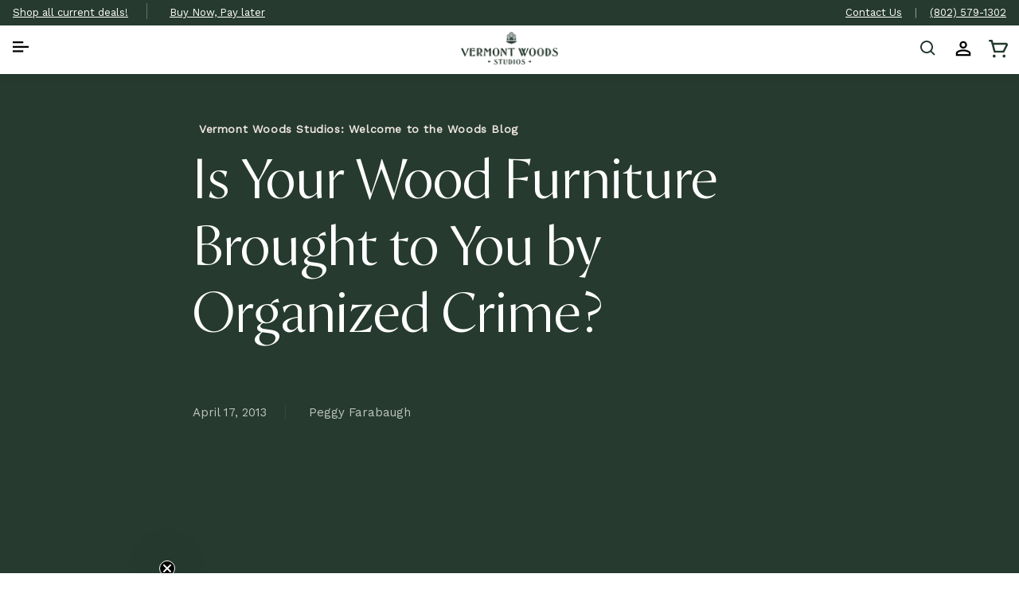

--- FILE ---
content_type: text/html; charset=utf-8
request_url: https://vermontwoodsstudios.com/blogs/recent-articles/wood-furniture-organized-crime/
body_size: 51927
content:
<!doctype html>
<html class="js" lang="en">

<head>

    <meta charset="utf-8">
    <meta http-equiv="X-UA-Compatible" content="IE=edge">
    <meta name="viewport" content="width=device-width,initial-scale=1"><link rel="icon" type="image/png" href="//vermontwoodsstudios.com/cdn/shop/files/VWS-acorn_dark_green_4593767a-585e-457f-a8b5-4373aaab7f79.png?crop=center&height=32&v=1683145937&width=32"><meta name="theme-color" content="">

    
    
    <link rel="canonical" href="https://vermontwoodsstudios.com/blogs/recent-articles/wood-furniture-organized-crime">

    <link rel="preconnect" href="https://cdn1.stamped.iom" crossorigin><link rel="preconnect" href="https://fonts.shopifycdn.com" crossorigin><title>
        Is Your Wood Furniture Brought to You by Organized Crime?
 &ndash; Vermont Woods Studios</title>

    
    <meta name="description" content="Organized crime is currently responsible for an unprecedented rate of rainforest destruction. Unchecked illegal logging is rampant in tropical countries too poor to effectively monitor and enforce conservation regulations. You can help save the rainforest by avoiding the purchase of imported forest products like wood f">
    

    

<meta property="og:site_name" content="Vermont Woods Studios">
<meta property="og:url" content="https://vermontwoodsstudios.com/blogs/recent-articles/wood-furniture-organized-crime">
<meta property="og:title" content="Is Your Wood Furniture Brought to You by Organized Crime?">
<meta property="og:type" content="article">
<meta property="og:description" content="Organized crime is currently responsible for an unprecedented rate of rainforest destruction. Unchecked illegal logging is rampant in tropical countries too poor to effectively monitor and enforce conservation regulations. You can help save the rainforest by avoiding the purchase of imported forest products like wood f"><meta property="og:image" content="http://vermontwoodsstudios.com/cdn/shop/files/VWS-horizontal-logo_dark_green-negative.png?v=1734475861">
  <meta property="og:image:secure_url" content="https://vermontwoodsstudios.com/cdn/shop/files/VWS-horizontal-logo_dark_green-negative.png?v=1734475861">
  <meta property="og:image:width" content="1200">
  <meta property="og:image:height" content="528"><meta name="twitter:site" content="@vtwoodsstudios"><meta name="twitter:card" content="summary_large_image">
<meta name="twitter:title" content="Is Your Wood Furniture Brought to You by Organized Crime?">
<meta name="twitter:description" content="Organized crime is currently responsible for an unprecedented rate of rainforest destruction. Unchecked illegal logging is rampant in tropical countries too poor to effectively monitor and enforce conservation regulations. You can help save the rainforest by avoiding the purchase of imported forest products like wood f">


    <script type="module" defer id="alttextai-ujs" src="https://ujs.alttext.ai/alttextai-ujs.js?site-key=de41119d8317f093"></script>
    <meta name="google-site-verification" content="Jch0JUAIoI65dygvyUviPD30NaNoxLdosFMXjCs6Y38" />

    <script src="//vermontwoodsstudios.com/cdn/shop/t/68/assets/jquery.min.js" ></script>

    

    <script>window.performance && window.performance.mark && window.performance.mark('shopify.content_for_header.start');</script><meta name="facebook-domain-verification" content="443eba3j20eczp1rylpj21596mrqtd">
<meta name="google-site-verification" content="PWxx2cIjACDYASbPH3eMdx94ymCue6xSSiQjJLrL6qM">
<meta id="shopify-digital-wallet" name="shopify-digital-wallet" content="/58537017403/digital_wallets/dialog">
<meta name="shopify-checkout-api-token" content="1b7a222d8c380223a0f3f24de83e30d3">
<link rel="alternate" type="application/atom+xml" title="Feed" href="/blogs/recent-articles.atom" />
<script async="async" src="/checkouts/internal/preloads.js?locale=en-US"></script>
<link rel="preconnect" href="https://shop.app" crossorigin="anonymous">
<script async="async" src="https://shop.app/checkouts/internal/preloads.js?locale=en-US&shop_id=58537017403" crossorigin="anonymous"></script>
<script id="apple-pay-shop-capabilities" type="application/json">{"shopId":58537017403,"countryCode":"US","currencyCode":"USD","merchantCapabilities":["supports3DS"],"merchantId":"gid:\/\/shopify\/Shop\/58537017403","merchantName":"Vermont Woods Studios","requiredBillingContactFields":["postalAddress","email","phone"],"requiredShippingContactFields":["postalAddress","email","phone"],"shippingType":"shipping","supportedNetworks":["visa","masterCard","amex","discover","elo","jcb"],"total":{"type":"pending","label":"Vermont Woods Studios","amount":"1.00"},"shopifyPaymentsEnabled":true,"supportsSubscriptions":true}</script>
<script id="shopify-features" type="application/json">{"accessToken":"1b7a222d8c380223a0f3f24de83e30d3","betas":["rich-media-storefront-analytics"],"domain":"vermontwoodsstudios.com","predictiveSearch":true,"shopId":58537017403,"locale":"en"}</script>
<script>var Shopify = Shopify || {};
Shopify.shop = "vermont-woods-studios.myshopify.com";
Shopify.locale = "en";
Shopify.currency = {"active":"USD","rate":"1.0"};
Shopify.country = "US";
Shopify.theme = {"name":"Dawn 15 - Order Status Page; Alt Text - 6\/3","id":131173515323,"schema_name":"Dawn","schema_version":"15.3.0","theme_store_id":null,"role":"main"};
Shopify.theme.handle = "null";
Shopify.theme.style = {"id":null,"handle":null};
Shopify.cdnHost = "vermontwoodsstudios.com/cdn";
Shopify.routes = Shopify.routes || {};
Shopify.routes.root = "/";</script>
<script type="module">!function(o){(o.Shopify=o.Shopify||{}).modules=!0}(window);</script>
<script>!function(o){function n(){var o=[];function n(){o.push(Array.prototype.slice.apply(arguments))}return n.q=o,n}var t=o.Shopify=o.Shopify||{};t.loadFeatures=n(),t.autoloadFeatures=n()}(window);</script>
<script>
  window.ShopifyPay = window.ShopifyPay || {};
  window.ShopifyPay.apiHost = "shop.app\/pay";
  window.ShopifyPay.redirectState = null;
</script>
<script id="shop-js-analytics" type="application/json">{"pageType":"article"}</script>
<script defer="defer" async type="module" src="//vermontwoodsstudios.com/cdn/shopifycloud/shop-js/modules/v2/client.init-shop-cart-sync_BT-GjEfc.en.esm.js"></script>
<script defer="defer" async type="module" src="//vermontwoodsstudios.com/cdn/shopifycloud/shop-js/modules/v2/chunk.common_D58fp_Oc.esm.js"></script>
<script defer="defer" async type="module" src="//vermontwoodsstudios.com/cdn/shopifycloud/shop-js/modules/v2/chunk.modal_xMitdFEc.esm.js"></script>
<script type="module">
  await import("//vermontwoodsstudios.com/cdn/shopifycloud/shop-js/modules/v2/client.init-shop-cart-sync_BT-GjEfc.en.esm.js");
await import("//vermontwoodsstudios.com/cdn/shopifycloud/shop-js/modules/v2/chunk.common_D58fp_Oc.esm.js");
await import("//vermontwoodsstudios.com/cdn/shopifycloud/shop-js/modules/v2/chunk.modal_xMitdFEc.esm.js");

  window.Shopify.SignInWithShop?.initShopCartSync?.({"fedCMEnabled":true,"windoidEnabled":true});

</script>
<script>
  window.Shopify = window.Shopify || {};
  if (!window.Shopify.featureAssets) window.Shopify.featureAssets = {};
  window.Shopify.featureAssets['shop-js'] = {"shop-cart-sync":["modules/v2/client.shop-cart-sync_DZOKe7Ll.en.esm.js","modules/v2/chunk.common_D58fp_Oc.esm.js","modules/v2/chunk.modal_xMitdFEc.esm.js"],"init-fed-cm":["modules/v2/client.init-fed-cm_B6oLuCjv.en.esm.js","modules/v2/chunk.common_D58fp_Oc.esm.js","modules/v2/chunk.modal_xMitdFEc.esm.js"],"shop-cash-offers":["modules/v2/client.shop-cash-offers_D2sdYoxE.en.esm.js","modules/v2/chunk.common_D58fp_Oc.esm.js","modules/v2/chunk.modal_xMitdFEc.esm.js"],"shop-login-button":["modules/v2/client.shop-login-button_QeVjl5Y3.en.esm.js","modules/v2/chunk.common_D58fp_Oc.esm.js","modules/v2/chunk.modal_xMitdFEc.esm.js"],"pay-button":["modules/v2/client.pay-button_DXTOsIq6.en.esm.js","modules/v2/chunk.common_D58fp_Oc.esm.js","modules/v2/chunk.modal_xMitdFEc.esm.js"],"shop-button":["modules/v2/client.shop-button_DQZHx9pm.en.esm.js","modules/v2/chunk.common_D58fp_Oc.esm.js","modules/v2/chunk.modal_xMitdFEc.esm.js"],"avatar":["modules/v2/client.avatar_BTnouDA3.en.esm.js"],"init-windoid":["modules/v2/client.init-windoid_CR1B-cfM.en.esm.js","modules/v2/chunk.common_D58fp_Oc.esm.js","modules/v2/chunk.modal_xMitdFEc.esm.js"],"init-shop-for-new-customer-accounts":["modules/v2/client.init-shop-for-new-customer-accounts_C_vY_xzh.en.esm.js","modules/v2/client.shop-login-button_QeVjl5Y3.en.esm.js","modules/v2/chunk.common_D58fp_Oc.esm.js","modules/v2/chunk.modal_xMitdFEc.esm.js"],"init-shop-email-lookup-coordinator":["modules/v2/client.init-shop-email-lookup-coordinator_BI7n9ZSv.en.esm.js","modules/v2/chunk.common_D58fp_Oc.esm.js","modules/v2/chunk.modal_xMitdFEc.esm.js"],"init-shop-cart-sync":["modules/v2/client.init-shop-cart-sync_BT-GjEfc.en.esm.js","modules/v2/chunk.common_D58fp_Oc.esm.js","modules/v2/chunk.modal_xMitdFEc.esm.js"],"shop-toast-manager":["modules/v2/client.shop-toast-manager_DiYdP3xc.en.esm.js","modules/v2/chunk.common_D58fp_Oc.esm.js","modules/v2/chunk.modal_xMitdFEc.esm.js"],"init-customer-accounts":["modules/v2/client.init-customer-accounts_D9ZNqS-Q.en.esm.js","modules/v2/client.shop-login-button_QeVjl5Y3.en.esm.js","modules/v2/chunk.common_D58fp_Oc.esm.js","modules/v2/chunk.modal_xMitdFEc.esm.js"],"init-customer-accounts-sign-up":["modules/v2/client.init-customer-accounts-sign-up_iGw4briv.en.esm.js","modules/v2/client.shop-login-button_QeVjl5Y3.en.esm.js","modules/v2/chunk.common_D58fp_Oc.esm.js","modules/v2/chunk.modal_xMitdFEc.esm.js"],"shop-follow-button":["modules/v2/client.shop-follow-button_CqMgW2wH.en.esm.js","modules/v2/chunk.common_D58fp_Oc.esm.js","modules/v2/chunk.modal_xMitdFEc.esm.js"],"checkout-modal":["modules/v2/client.checkout-modal_xHeaAweL.en.esm.js","modules/v2/chunk.common_D58fp_Oc.esm.js","modules/v2/chunk.modal_xMitdFEc.esm.js"],"shop-login":["modules/v2/client.shop-login_D91U-Q7h.en.esm.js","modules/v2/chunk.common_D58fp_Oc.esm.js","modules/v2/chunk.modal_xMitdFEc.esm.js"],"lead-capture":["modules/v2/client.lead-capture_BJmE1dJe.en.esm.js","modules/v2/chunk.common_D58fp_Oc.esm.js","modules/v2/chunk.modal_xMitdFEc.esm.js"],"payment-terms":["modules/v2/client.payment-terms_Ci9AEqFq.en.esm.js","modules/v2/chunk.common_D58fp_Oc.esm.js","modules/v2/chunk.modal_xMitdFEc.esm.js"]};
</script>
<script id="__st">var __st={"a":58537017403,"offset":-18000,"reqid":"baa6f642-1cda-4e42-a493-050664af8a05-1769285262","pageurl":"vermontwoodsstudios.com\/blogs\/recent-articles\/wood-furniture-organized-crime","s":"articles-557672300603","u":"bef645c771b8","p":"article","rtyp":"article","rid":557672300603};</script>
<script>window.ShopifyPaypalV4VisibilityTracking = true;</script>
<script id="captcha-bootstrap">!function(){'use strict';const t='contact',e='account',n='new_comment',o=[[t,t],['blogs',n],['comments',n],[t,'customer']],c=[[e,'customer_login'],[e,'guest_login'],[e,'recover_customer_password'],[e,'create_customer']],r=t=>t.map((([t,e])=>`form[action*='/${t}']:not([data-nocaptcha='true']) input[name='form_type'][value='${e}']`)).join(','),a=t=>()=>t?[...document.querySelectorAll(t)].map((t=>t.form)):[];function s(){const t=[...o],e=r(t);return a(e)}const i='password',u='form_key',d=['recaptcha-v3-token','g-recaptcha-response','h-captcha-response',i],f=()=>{try{return window.sessionStorage}catch{return}},m='__shopify_v',_=t=>t.elements[u];function p(t,e,n=!1){try{const o=window.sessionStorage,c=JSON.parse(o.getItem(e)),{data:r}=function(t){const{data:e,action:n}=t;return t[m]||n?{data:e,action:n}:{data:t,action:n}}(c);for(const[e,n]of Object.entries(r))t.elements[e]&&(t.elements[e].value=n);n&&o.removeItem(e)}catch(o){console.error('form repopulation failed',{error:o})}}const l='form_type',E='cptcha';function T(t){t.dataset[E]=!0}const w=window,h=w.document,L='Shopify',v='ce_forms',y='captcha';let A=!1;((t,e)=>{const n=(g='f06e6c50-85a8-45c8-87d0-21a2b65856fe',I='https://cdn.shopify.com/shopifycloud/storefront-forms-hcaptcha/ce_storefront_forms_captcha_hcaptcha.v1.5.2.iife.js',D={infoText:'Protected by hCaptcha',privacyText:'Privacy',termsText:'Terms'},(t,e,n)=>{const o=w[L][v],c=o.bindForm;if(c)return c(t,g,e,D).then(n);var r;o.q.push([[t,g,e,D],n]),r=I,A||(h.body.append(Object.assign(h.createElement('script'),{id:'captcha-provider',async:!0,src:r})),A=!0)});var g,I,D;w[L]=w[L]||{},w[L][v]=w[L][v]||{},w[L][v].q=[],w[L][y]=w[L][y]||{},w[L][y].protect=function(t,e){n(t,void 0,e),T(t)},Object.freeze(w[L][y]),function(t,e,n,w,h,L){const[v,y,A,g]=function(t,e,n){const i=e?o:[],u=t?c:[],d=[...i,...u],f=r(d),m=r(i),_=r(d.filter((([t,e])=>n.includes(e))));return[a(f),a(m),a(_),s()]}(w,h,L),I=t=>{const e=t.target;return e instanceof HTMLFormElement?e:e&&e.form},D=t=>v().includes(t);t.addEventListener('submit',(t=>{const e=I(t);if(!e)return;const n=D(e)&&!e.dataset.hcaptchaBound&&!e.dataset.recaptchaBound,o=_(e),c=g().includes(e)&&(!o||!o.value);(n||c)&&t.preventDefault(),c&&!n&&(function(t){try{if(!f())return;!function(t){const e=f();if(!e)return;const n=_(t);if(!n)return;const o=n.value;o&&e.removeItem(o)}(t);const e=Array.from(Array(32),(()=>Math.random().toString(36)[2])).join('');!function(t,e){_(t)||t.append(Object.assign(document.createElement('input'),{type:'hidden',name:u})),t.elements[u].value=e}(t,e),function(t,e){const n=f();if(!n)return;const o=[...t.querySelectorAll(`input[type='${i}']`)].map((({name:t})=>t)),c=[...d,...o],r={};for(const[a,s]of new FormData(t).entries())c.includes(a)||(r[a]=s);n.setItem(e,JSON.stringify({[m]:1,action:t.action,data:r}))}(t,e)}catch(e){console.error('failed to persist form',e)}}(e),e.submit())}));const S=(t,e)=>{t&&!t.dataset[E]&&(n(t,e.some((e=>e===t))),T(t))};for(const o of['focusin','change'])t.addEventListener(o,(t=>{const e=I(t);D(e)&&S(e,y())}));const B=e.get('form_key'),M=e.get(l),P=B&&M;t.addEventListener('DOMContentLoaded',(()=>{const t=y();if(P)for(const e of t)e.elements[l].value===M&&p(e,B);[...new Set([...A(),...v().filter((t=>'true'===t.dataset.shopifyCaptcha))])].forEach((e=>S(e,t)))}))}(h,new URLSearchParams(w.location.search),n,t,e,['guest_login'])})(!0,!0)}();</script>
<script integrity="sha256-4kQ18oKyAcykRKYeNunJcIwy7WH5gtpwJnB7kiuLZ1E=" data-source-attribution="shopify.loadfeatures" defer="defer" src="//vermontwoodsstudios.com/cdn/shopifycloud/storefront/assets/storefront/load_feature-a0a9edcb.js" crossorigin="anonymous"></script>
<script crossorigin="anonymous" defer="defer" src="//vermontwoodsstudios.com/cdn/shopifycloud/storefront/assets/shopify_pay/storefront-65b4c6d7.js?v=20250812"></script>
<script data-source-attribution="shopify.dynamic_checkout.dynamic.init">var Shopify=Shopify||{};Shopify.PaymentButton=Shopify.PaymentButton||{isStorefrontPortableWallets:!0,init:function(){window.Shopify.PaymentButton.init=function(){};var t=document.createElement("script");t.src="https://vermontwoodsstudios.com/cdn/shopifycloud/portable-wallets/latest/portable-wallets.en.js",t.type="module",document.head.appendChild(t)}};
</script>
<script data-source-attribution="shopify.dynamic_checkout.buyer_consent">
  function portableWalletsHideBuyerConsent(e){var t=document.getElementById("shopify-buyer-consent"),n=document.getElementById("shopify-subscription-policy-button");t&&n&&(t.classList.add("hidden"),t.setAttribute("aria-hidden","true"),n.removeEventListener("click",e))}function portableWalletsShowBuyerConsent(e){var t=document.getElementById("shopify-buyer-consent"),n=document.getElementById("shopify-subscription-policy-button");t&&n&&(t.classList.remove("hidden"),t.removeAttribute("aria-hidden"),n.addEventListener("click",e))}window.Shopify?.PaymentButton&&(window.Shopify.PaymentButton.hideBuyerConsent=portableWalletsHideBuyerConsent,window.Shopify.PaymentButton.showBuyerConsent=portableWalletsShowBuyerConsent);
</script>
<script data-source-attribution="shopify.dynamic_checkout.cart.bootstrap">document.addEventListener("DOMContentLoaded",(function(){function t(){return document.querySelector("shopify-accelerated-checkout-cart, shopify-accelerated-checkout")}if(t())Shopify.PaymentButton.init();else{new MutationObserver((function(e,n){t()&&(Shopify.PaymentButton.init(),n.disconnect())})).observe(document.body,{childList:!0,subtree:!0})}}));
</script>
<link id="shopify-accelerated-checkout-styles" rel="stylesheet" media="screen" href="https://vermontwoodsstudios.com/cdn/shopifycloud/portable-wallets/latest/accelerated-checkout-backwards-compat.css" crossorigin="anonymous">
<style id="shopify-accelerated-checkout-cart">
        #shopify-buyer-consent {
  margin-top: 1em;
  display: inline-block;
  width: 100%;
}

#shopify-buyer-consent.hidden {
  display: none;
}

#shopify-subscription-policy-button {
  background: none;
  border: none;
  padding: 0;
  text-decoration: underline;
  font-size: inherit;
  cursor: pointer;
}

#shopify-subscription-policy-button::before {
  box-shadow: none;
}

      </style>
<script id="sections-script" data-sections="header,footer" defer="defer" src="//vermontwoodsstudios.com/cdn/shop/t/68/compiled_assets/scripts.js?v=30001"></script>
<script>window.performance && window.performance.mark && window.performance.mark('shopify.content_for_header.end');</script>
    

    <style data-shopify>
    @font-face{
    font-family: "Proza Display";
    src: url(//vermontwoodsstudios.com/cdn/shop/t/68/assets/prozadisplaylight-webfont.woff2?v=63109552631502355071748637168) format("woff2");
    }
    @font-face {
  font-family: "Work Sans";
  font-weight: 400;
  font-style: normal;
  font-display: swap;
  src: url("//vermontwoodsstudios.com/cdn/fonts/work_sans/worksans_n4.b7973b3d07d0ace13de1b1bea9c45759cdbe12cf.woff2") format("woff2"),
       url("//vermontwoodsstudios.com/cdn/fonts/work_sans/worksans_n4.cf5ceb1e6d373a9505e637c1aff0a71d0959556d.woff") format("woff");
}

    
    
    
    @font-face {
  font-family: "Proza Libre";
  font-weight: 400;
  font-style: normal;
  font-display: swap;
  src: url("//vermontwoodsstudios.com/cdn/fonts/proza_libre/prozalibre_n4.f0507b32b728d57643b7359f19cd41165a2ba3ad.woff2") format("woff2"),
       url("//vermontwoodsstudios.com/cdn/fonts/proza_libre/prozalibre_n4.11ea93e06205ad0e376283cb5b58368f304c1fe5.woff") format("woff");
}


    :root {
    --font-body-family: "Work Sans", sans-serif;
    --font-body-style: normal;
    --font-body-weight: 400;
    --font-body-weight-bold: 700;

    --font-heading-family: "Proza Libre", sans-serif;
    --font-heading-style: normal;
    --font-heading-weight: 400;

    --font-body-scale: 1.0;
    --font-heading-scale: 1.0;

    --color-base-text: 18, 18, 18;
    --color-shadow: 18, 18, 18;
    --color-base-background-1: 255, 255, 255;
    --color-base-background-2: 243, 243, 243;
    --color-base-solid-button-labels: 255, 255, 255;
    --color-base-outline-button-labels: 28, 104, 91;
    --color-base-accent-1: 31, 39, 35;
    --color-base-accent-2: 28, 104, 91;
    --payment-terms-background-color: #ffffff;

    --gradient-base-background-1: #ffffff;
    --gradient-base-background-2: #f3f3f3;
    --gradient-base-accent-1: #1f2723;
    --gradient-base-accent-2: #1c685b;

    --media-padding: px;
    --media-border-opacity: 0.05;
    --media-border-width: 1px;
    --media-radius: 0px;
    --media-shadow-opacity: 0.0;
    --media-shadow-horizontal-offset: 0px;
    --media-shadow-vertical-offset: 4px;
    --media-shadow-blur-radius: 5px;
    --media-shadow-visible: 0;

    --page-width: 120rem;
    --page-width-margin: 0rem;

    --card-image-padding: 0.0rem;
    --card-corner-radius: 0.0rem;
    --card-text-alignment: left;
    --card-border-width: 0.0rem;
    --card-border-opacity: 0.1;
    --card-shadow-opacity: 0.0;
    --card-shadow-visible: 0;
    --card-shadow-horizontal-offset: 0.0rem;
    --card-shadow-vertical-offset: 0.4rem;
    --card-shadow-blur-radius: 0.5rem;

    --badge-corner-radius: 4.0rem;

    --popup-border-width: 1px;
    --popup-border-opacity: 0.1;
    --popup-corner-radius: 0px;
    --popup-shadow-opacity: 0.0;
    --popup-shadow-horizontal-offset: 0px;
    --popup-shadow-vertical-offset: 4px;
    --popup-shadow-blur-radius: 5px;

    --drawer-border-width: 1px;
    --drawer-border-opacity: 0.1;
    --drawer-shadow-opacity: 0.0;
    --drawer-shadow-horizontal-offset: 0px;
    --drawer-shadow-vertical-offset: 4px;
    --drawer-shadow-blur-radius: 5px;

    --spacing-sections-desktop: 0px;
    --spacing-sections-mobile: 0px;

    --grid-desktop-vertical-spacing: 8px;
    --grid-desktop-horizontal-spacing: 8px;
    --grid-mobile-vertical-spacing: 4px;
    --grid-mobile-horizontal-spacing: 4px;

    --text-boxes-border-opacity: 0.1;
    --text-boxes-border-width: 0px;
    --text-boxes-radius: 0px;
    --text-boxes-shadow-opacity: 0.0;
    --text-boxes-shadow-visible: 0;
    --text-boxes-shadow-horizontal-offset: 0px;
    --text-boxes-shadow-vertical-offset: 4px;
    --text-boxes-shadow-blur-radius: 5px;

    --buttons-radius: 0px;
    --buttons-radius-outset: 0px;
    --buttons-border-width: 1px;
    --buttons-border-opacity: 1.0;
    --buttons-shadow-opacity: 0.0;
    --buttons-shadow-visible: 0;
    --buttons-shadow-horizontal-offset: 0px;
    --buttons-shadow-vertical-offset: 4px;
    --buttons-shadow-blur-radius: 5px;
    --buttons-border-offset: 0px;

    --inputs-radius: 0px;
    --inputs-border-width: 1px;
    --inputs-border-opacity: 0.55;
    --inputs-shadow-opacity: 0.0;
    --inputs-shadow-horizontal-offset: 0px;
    --inputs-margin-offset: 0px;
    --inputs-shadow-vertical-offset: 4px;
    --inputs-shadow-blur-radius: 5px;
    --inputs-radius-outset: 0px;

    --variant-pills-radius: 40px;
    --variant-pills-border-width: 1px;
    --variant-pills-border-opacity: 0.55;
    --variant-pills-shadow-opacity: 0.0;
    --variant-pills-shadow-horizontal-offset: 0px;
    --variant-pills-shadow-vertical-offset: 4px;
    --variant-pills-shadow-blur-radius: 5px;
    }

    *,
    *::before,
    *::after {
    box-sizing: inherit;
    }

    html {
    box-sizing: border-box;
    font-size: calc(var(--font-body-scale) * 62.5%);
    height: 100%;
    }
    /*span{font-family: 'Work Sans', sans-serif; }*/
    body {
    display: grid;
    /*font-family: 'Work Sans', sans-serif;*/
    grid-template-rows: auto auto 1fr auto;
    grid-template-columns: 100%;
    min-height: 100%;
    margin: 0;
    /* font-size: 1.5rem; */
    letter-spacing: 0.06rem;
    line-height: calc(1 + 0.8 / var(--font-body-scale));
    font-family: var(--font-body-family);
    font-style: var(--font-body-style);
    font-weight: var(--font-body-weight);
    }
    .slider_div.slick-slide {display: none;width:100%;}
    .slider_right_image{display:flex;flex-wrap: nowrap;}
    .slider_right_image.slick-initialized{display:block;}
    .slider_div {
    width: 100%;
    flex: 0 0 100%;
    }
    @media screen and (min-width: 750px) {
    /* body {
    font-size: 1.6rem;
    } */
    }
    </style>
    <link href="//vermontwoodsstudios.com/cdn/shop/t/68/assets/slick.css?v=155963543465684870501748637180" rel="stylesheet" type="text/css" media="all" />
    
<link rel="preload" as="font" href="//vermontwoodsstudios.com/cdn/fonts/work_sans/worksans_n4.b7973b3d07d0ace13de1b1bea9c45759cdbe12cf.woff2" type="font/woff2" crossorigin><link rel="preload" as="font" href="//vermontwoodsstudios.com/cdn/fonts/proza_libre/prozalibre_n4.f0507b32b728d57643b7359f19cd41165a2ba3ad.woff2" type="font/woff2" crossorigin><script src="//vermontwoodsstudios.com/cdn/shop/t/68/assets/constants.js?v=118584103139986873861748637120" defer="defer"></script>
    <script src="//vermontwoodsstudios.com/cdn/shop/t/68/assets/pubsub.js?v=71479778081375978271748637169" defer="defer"></script>
    <script src="//vermontwoodsstudios.com/cdn/shop/t/68/assets/global.js?v=86391323947093376011748637125" defer="defer"></script>
    <script src="//vermontwoodsstudios.com/cdn/shop/t/68/assets/details-disclosure.js?v=42683039572029085721748637123" defer="defer"></script>
    <script src="//vermontwoodsstudios.com/cdn/shop/t/68/assets/details-modal.js?v=153676380905000877081748637123" defer="defer"></script>
    <script src="//vermontwoodsstudios.com/cdn/shop/t/68/assets/search-form.js?v=113639710312857635801748637172" defer="defer"></script><script>window.performance && window.performance.mark && window.performance.mark('shopify.content_for_header.start');</script><meta name="facebook-domain-verification" content="443eba3j20eczp1rylpj21596mrqtd">
<meta name="google-site-verification" content="PWxx2cIjACDYASbPH3eMdx94ymCue6xSSiQjJLrL6qM">
<meta id="shopify-digital-wallet" name="shopify-digital-wallet" content="/58537017403/digital_wallets/dialog">
<meta name="shopify-checkout-api-token" content="1b7a222d8c380223a0f3f24de83e30d3">
<link rel="alternate" type="application/atom+xml" title="Feed" href="/blogs/recent-articles.atom" />
<script async="async" src="/checkouts/internal/preloads.js?locale=en-US"></script>
<link rel="preconnect" href="https://shop.app" crossorigin="anonymous">
<script async="async" src="https://shop.app/checkouts/internal/preloads.js?locale=en-US&shop_id=58537017403" crossorigin="anonymous"></script>
<script id="apple-pay-shop-capabilities" type="application/json">{"shopId":58537017403,"countryCode":"US","currencyCode":"USD","merchantCapabilities":["supports3DS"],"merchantId":"gid:\/\/shopify\/Shop\/58537017403","merchantName":"Vermont Woods Studios","requiredBillingContactFields":["postalAddress","email","phone"],"requiredShippingContactFields":["postalAddress","email","phone"],"shippingType":"shipping","supportedNetworks":["visa","masterCard","amex","discover","elo","jcb"],"total":{"type":"pending","label":"Vermont Woods Studios","amount":"1.00"},"shopifyPaymentsEnabled":true,"supportsSubscriptions":true}</script>
<script id="shopify-features" type="application/json">{"accessToken":"1b7a222d8c380223a0f3f24de83e30d3","betas":["rich-media-storefront-analytics"],"domain":"vermontwoodsstudios.com","predictiveSearch":true,"shopId":58537017403,"locale":"en"}</script>
<script>var Shopify = Shopify || {};
Shopify.shop = "vermont-woods-studios.myshopify.com";
Shopify.locale = "en";
Shopify.currency = {"active":"USD","rate":"1.0"};
Shopify.country = "US";
Shopify.theme = {"name":"Dawn 15 - Order Status Page; Alt Text - 6\/3","id":131173515323,"schema_name":"Dawn","schema_version":"15.3.0","theme_store_id":null,"role":"main"};
Shopify.theme.handle = "null";
Shopify.theme.style = {"id":null,"handle":null};
Shopify.cdnHost = "vermontwoodsstudios.com/cdn";
Shopify.routes = Shopify.routes || {};
Shopify.routes.root = "/";</script>
<script type="module">!function(o){(o.Shopify=o.Shopify||{}).modules=!0}(window);</script>
<script>!function(o){function n(){var o=[];function n(){o.push(Array.prototype.slice.apply(arguments))}return n.q=o,n}var t=o.Shopify=o.Shopify||{};t.loadFeatures=n(),t.autoloadFeatures=n()}(window);</script>
<script>
  window.ShopifyPay = window.ShopifyPay || {};
  window.ShopifyPay.apiHost = "shop.app\/pay";
  window.ShopifyPay.redirectState = null;
</script>
<script id="shop-js-analytics" type="application/json">{"pageType":"article"}</script>
<script defer="defer" async type="module" src="//vermontwoodsstudios.com/cdn/shopifycloud/shop-js/modules/v2/client.init-shop-cart-sync_BT-GjEfc.en.esm.js"></script>
<script defer="defer" async type="module" src="//vermontwoodsstudios.com/cdn/shopifycloud/shop-js/modules/v2/chunk.common_D58fp_Oc.esm.js"></script>
<script defer="defer" async type="module" src="//vermontwoodsstudios.com/cdn/shopifycloud/shop-js/modules/v2/chunk.modal_xMitdFEc.esm.js"></script>
<script type="module">
  await import("//vermontwoodsstudios.com/cdn/shopifycloud/shop-js/modules/v2/client.init-shop-cart-sync_BT-GjEfc.en.esm.js");
await import("//vermontwoodsstudios.com/cdn/shopifycloud/shop-js/modules/v2/chunk.common_D58fp_Oc.esm.js");
await import("//vermontwoodsstudios.com/cdn/shopifycloud/shop-js/modules/v2/chunk.modal_xMitdFEc.esm.js");

  window.Shopify.SignInWithShop?.initShopCartSync?.({"fedCMEnabled":true,"windoidEnabled":true});

</script>
<script>
  window.Shopify = window.Shopify || {};
  if (!window.Shopify.featureAssets) window.Shopify.featureAssets = {};
  window.Shopify.featureAssets['shop-js'] = {"shop-cart-sync":["modules/v2/client.shop-cart-sync_DZOKe7Ll.en.esm.js","modules/v2/chunk.common_D58fp_Oc.esm.js","modules/v2/chunk.modal_xMitdFEc.esm.js"],"init-fed-cm":["modules/v2/client.init-fed-cm_B6oLuCjv.en.esm.js","modules/v2/chunk.common_D58fp_Oc.esm.js","modules/v2/chunk.modal_xMitdFEc.esm.js"],"shop-cash-offers":["modules/v2/client.shop-cash-offers_D2sdYoxE.en.esm.js","modules/v2/chunk.common_D58fp_Oc.esm.js","modules/v2/chunk.modal_xMitdFEc.esm.js"],"shop-login-button":["modules/v2/client.shop-login-button_QeVjl5Y3.en.esm.js","modules/v2/chunk.common_D58fp_Oc.esm.js","modules/v2/chunk.modal_xMitdFEc.esm.js"],"pay-button":["modules/v2/client.pay-button_DXTOsIq6.en.esm.js","modules/v2/chunk.common_D58fp_Oc.esm.js","modules/v2/chunk.modal_xMitdFEc.esm.js"],"shop-button":["modules/v2/client.shop-button_DQZHx9pm.en.esm.js","modules/v2/chunk.common_D58fp_Oc.esm.js","modules/v2/chunk.modal_xMitdFEc.esm.js"],"avatar":["modules/v2/client.avatar_BTnouDA3.en.esm.js"],"init-windoid":["modules/v2/client.init-windoid_CR1B-cfM.en.esm.js","modules/v2/chunk.common_D58fp_Oc.esm.js","modules/v2/chunk.modal_xMitdFEc.esm.js"],"init-shop-for-new-customer-accounts":["modules/v2/client.init-shop-for-new-customer-accounts_C_vY_xzh.en.esm.js","modules/v2/client.shop-login-button_QeVjl5Y3.en.esm.js","modules/v2/chunk.common_D58fp_Oc.esm.js","modules/v2/chunk.modal_xMitdFEc.esm.js"],"init-shop-email-lookup-coordinator":["modules/v2/client.init-shop-email-lookup-coordinator_BI7n9ZSv.en.esm.js","modules/v2/chunk.common_D58fp_Oc.esm.js","modules/v2/chunk.modal_xMitdFEc.esm.js"],"init-shop-cart-sync":["modules/v2/client.init-shop-cart-sync_BT-GjEfc.en.esm.js","modules/v2/chunk.common_D58fp_Oc.esm.js","modules/v2/chunk.modal_xMitdFEc.esm.js"],"shop-toast-manager":["modules/v2/client.shop-toast-manager_DiYdP3xc.en.esm.js","modules/v2/chunk.common_D58fp_Oc.esm.js","modules/v2/chunk.modal_xMitdFEc.esm.js"],"init-customer-accounts":["modules/v2/client.init-customer-accounts_D9ZNqS-Q.en.esm.js","modules/v2/client.shop-login-button_QeVjl5Y3.en.esm.js","modules/v2/chunk.common_D58fp_Oc.esm.js","modules/v2/chunk.modal_xMitdFEc.esm.js"],"init-customer-accounts-sign-up":["modules/v2/client.init-customer-accounts-sign-up_iGw4briv.en.esm.js","modules/v2/client.shop-login-button_QeVjl5Y3.en.esm.js","modules/v2/chunk.common_D58fp_Oc.esm.js","modules/v2/chunk.modal_xMitdFEc.esm.js"],"shop-follow-button":["modules/v2/client.shop-follow-button_CqMgW2wH.en.esm.js","modules/v2/chunk.common_D58fp_Oc.esm.js","modules/v2/chunk.modal_xMitdFEc.esm.js"],"checkout-modal":["modules/v2/client.checkout-modal_xHeaAweL.en.esm.js","modules/v2/chunk.common_D58fp_Oc.esm.js","modules/v2/chunk.modal_xMitdFEc.esm.js"],"shop-login":["modules/v2/client.shop-login_D91U-Q7h.en.esm.js","modules/v2/chunk.common_D58fp_Oc.esm.js","modules/v2/chunk.modal_xMitdFEc.esm.js"],"lead-capture":["modules/v2/client.lead-capture_BJmE1dJe.en.esm.js","modules/v2/chunk.common_D58fp_Oc.esm.js","modules/v2/chunk.modal_xMitdFEc.esm.js"],"payment-terms":["modules/v2/client.payment-terms_Ci9AEqFq.en.esm.js","modules/v2/chunk.common_D58fp_Oc.esm.js","modules/v2/chunk.modal_xMitdFEc.esm.js"]};
</script>
<script id="__st">var __st={"a":58537017403,"offset":-18000,"reqid":"baa6f642-1cda-4e42-a493-050664af8a05-1769285262","pageurl":"vermontwoodsstudios.com\/blogs\/recent-articles\/wood-furniture-organized-crime","s":"articles-557672300603","u":"bef645c771b8","p":"article","rtyp":"article","rid":557672300603};</script>
<script>window.ShopifyPaypalV4VisibilityTracking = true;</script>
<script id="captcha-bootstrap">!function(){'use strict';const t='contact',e='account',n='new_comment',o=[[t,t],['blogs',n],['comments',n],[t,'customer']],c=[[e,'customer_login'],[e,'guest_login'],[e,'recover_customer_password'],[e,'create_customer']],r=t=>t.map((([t,e])=>`form[action*='/${t}']:not([data-nocaptcha='true']) input[name='form_type'][value='${e}']`)).join(','),a=t=>()=>t?[...document.querySelectorAll(t)].map((t=>t.form)):[];function s(){const t=[...o],e=r(t);return a(e)}const i='password',u='form_key',d=['recaptcha-v3-token','g-recaptcha-response','h-captcha-response',i],f=()=>{try{return window.sessionStorage}catch{return}},m='__shopify_v',_=t=>t.elements[u];function p(t,e,n=!1){try{const o=window.sessionStorage,c=JSON.parse(o.getItem(e)),{data:r}=function(t){const{data:e,action:n}=t;return t[m]||n?{data:e,action:n}:{data:t,action:n}}(c);for(const[e,n]of Object.entries(r))t.elements[e]&&(t.elements[e].value=n);n&&o.removeItem(e)}catch(o){console.error('form repopulation failed',{error:o})}}const l='form_type',E='cptcha';function T(t){t.dataset[E]=!0}const w=window,h=w.document,L='Shopify',v='ce_forms',y='captcha';let A=!1;((t,e)=>{const n=(g='f06e6c50-85a8-45c8-87d0-21a2b65856fe',I='https://cdn.shopify.com/shopifycloud/storefront-forms-hcaptcha/ce_storefront_forms_captcha_hcaptcha.v1.5.2.iife.js',D={infoText:'Protected by hCaptcha',privacyText:'Privacy',termsText:'Terms'},(t,e,n)=>{const o=w[L][v],c=o.bindForm;if(c)return c(t,g,e,D).then(n);var r;o.q.push([[t,g,e,D],n]),r=I,A||(h.body.append(Object.assign(h.createElement('script'),{id:'captcha-provider',async:!0,src:r})),A=!0)});var g,I,D;w[L]=w[L]||{},w[L][v]=w[L][v]||{},w[L][v].q=[],w[L][y]=w[L][y]||{},w[L][y].protect=function(t,e){n(t,void 0,e),T(t)},Object.freeze(w[L][y]),function(t,e,n,w,h,L){const[v,y,A,g]=function(t,e,n){const i=e?o:[],u=t?c:[],d=[...i,...u],f=r(d),m=r(i),_=r(d.filter((([t,e])=>n.includes(e))));return[a(f),a(m),a(_),s()]}(w,h,L),I=t=>{const e=t.target;return e instanceof HTMLFormElement?e:e&&e.form},D=t=>v().includes(t);t.addEventListener('submit',(t=>{const e=I(t);if(!e)return;const n=D(e)&&!e.dataset.hcaptchaBound&&!e.dataset.recaptchaBound,o=_(e),c=g().includes(e)&&(!o||!o.value);(n||c)&&t.preventDefault(),c&&!n&&(function(t){try{if(!f())return;!function(t){const e=f();if(!e)return;const n=_(t);if(!n)return;const o=n.value;o&&e.removeItem(o)}(t);const e=Array.from(Array(32),(()=>Math.random().toString(36)[2])).join('');!function(t,e){_(t)||t.append(Object.assign(document.createElement('input'),{type:'hidden',name:u})),t.elements[u].value=e}(t,e),function(t,e){const n=f();if(!n)return;const o=[...t.querySelectorAll(`input[type='${i}']`)].map((({name:t})=>t)),c=[...d,...o],r={};for(const[a,s]of new FormData(t).entries())c.includes(a)||(r[a]=s);n.setItem(e,JSON.stringify({[m]:1,action:t.action,data:r}))}(t,e)}catch(e){console.error('failed to persist form',e)}}(e),e.submit())}));const S=(t,e)=>{t&&!t.dataset[E]&&(n(t,e.some((e=>e===t))),T(t))};for(const o of['focusin','change'])t.addEventListener(o,(t=>{const e=I(t);D(e)&&S(e,y())}));const B=e.get('form_key'),M=e.get(l),P=B&&M;t.addEventListener('DOMContentLoaded',(()=>{const t=y();if(P)for(const e of t)e.elements[l].value===M&&p(e,B);[...new Set([...A(),...v().filter((t=>'true'===t.dataset.shopifyCaptcha))])].forEach((e=>S(e,t)))}))}(h,new URLSearchParams(w.location.search),n,t,e,['guest_login'])})(!0,!0)}();</script>
<script integrity="sha256-4kQ18oKyAcykRKYeNunJcIwy7WH5gtpwJnB7kiuLZ1E=" data-source-attribution="shopify.loadfeatures" defer="defer" src="//vermontwoodsstudios.com/cdn/shopifycloud/storefront/assets/storefront/load_feature-a0a9edcb.js" crossorigin="anonymous"></script>
<script crossorigin="anonymous" defer="defer" src="//vermontwoodsstudios.com/cdn/shopifycloud/storefront/assets/shopify_pay/storefront-65b4c6d7.js?v=20250812"></script>
<script data-source-attribution="shopify.dynamic_checkout.dynamic.init">var Shopify=Shopify||{};Shopify.PaymentButton=Shopify.PaymentButton||{isStorefrontPortableWallets:!0,init:function(){window.Shopify.PaymentButton.init=function(){};var t=document.createElement("script");t.src="https://vermontwoodsstudios.com/cdn/shopifycloud/portable-wallets/latest/portable-wallets.en.js",t.type="module",document.head.appendChild(t)}};
</script>
<script data-source-attribution="shopify.dynamic_checkout.buyer_consent">
  function portableWalletsHideBuyerConsent(e){var t=document.getElementById("shopify-buyer-consent"),n=document.getElementById("shopify-subscription-policy-button");t&&n&&(t.classList.add("hidden"),t.setAttribute("aria-hidden","true"),n.removeEventListener("click",e))}function portableWalletsShowBuyerConsent(e){var t=document.getElementById("shopify-buyer-consent"),n=document.getElementById("shopify-subscription-policy-button");t&&n&&(t.classList.remove("hidden"),t.removeAttribute("aria-hidden"),n.addEventListener("click",e))}window.Shopify?.PaymentButton&&(window.Shopify.PaymentButton.hideBuyerConsent=portableWalletsHideBuyerConsent,window.Shopify.PaymentButton.showBuyerConsent=portableWalletsShowBuyerConsent);
</script>
<script data-source-attribution="shopify.dynamic_checkout.cart.bootstrap">document.addEventListener("DOMContentLoaded",(function(){function t(){return document.querySelector("shopify-accelerated-checkout-cart, shopify-accelerated-checkout")}if(t())Shopify.PaymentButton.init();else{new MutationObserver((function(e,n){t()&&(Shopify.PaymentButton.init(),n.disconnect())})).observe(document.body,{childList:!0,subtree:!0})}}));
</script>
<!-- placeholder 7e0589ab0a2aa9df --><script>window.performance && window.performance.mark && window.performance.mark('shopify.content_for_header.end');</script>


    
    <link href="//vermontwoodsstudios.com/cdn/shop/t/68/assets/base.css?v=95728261703071938131748637101" rel="stylesheet" type="text/css" media="all" />
    <link rel="stylesheet" href="//vermontwoodsstudios.com/cdn/shop/t/68/assets/component-cart-items.css?v=33995468438879188841748637106" media="print" onload="this.media='all'">
    <link href="//vermontwoodsstudios.com/cdn/shop/t/68/assets/style.css?v=96352854208288455841768840800" rel="stylesheet" type="text/css" media="all" />
<link href="//vermontwoodsstudios.com/cdn/shop/t/68/assets/component-cart-drawer.css?v=91549873938732190881748637106" rel="stylesheet" type="text/css" media="all" />
    <link href="//vermontwoodsstudios.com/cdn/shop/t/68/assets/component-cart.css?v=179822014305061053821748637107" rel="stylesheet" type="text/css" media="all" />
    <link href="//vermontwoodsstudios.com/cdn/shop/t/68/assets/component-totals.css?v=86168756436424464851748637120" rel="stylesheet" type="text/css" media="all" />
    <link href="//vermontwoodsstudios.com/cdn/shop/t/68/assets/component-price.css?v=84413929146300513621748637115" rel="stylesheet" type="text/css" media="all" />
    <link href="//vermontwoodsstudios.com/cdn/shop/t/68/assets/component-discounts.css?v=152760482443307489271748637109" rel="stylesheet" type="text/css" media="all" />

    <link rel="preload" as="font" href="//vermontwoodsstudios.com/cdn/fonts/work_sans/worksans_n4.b7973b3d07d0ace13de1b1bea9c45759cdbe12cf.woff2" type="font/woff2" crossorigin>
    

    <link rel="preload" as="font" href="//vermontwoodsstudios.com/cdn/fonts/proza_libre/prozalibre_n4.f0507b32b728d57643b7359f19cd41165a2ba3ad.woff2" type="font/woff2" crossorigin>
    
<link rel="stylesheet" href="//vermontwoodsstudios.com/cdn/shop/t/68/assets/component-predictive-search.css?v=117608892030618550331748637114" media="print" onload="this.media='all'"><script>
        document.documentElement.className = document.documentElement.className.replace('no-js', 'js');
        if (Shopify.designMode) {
            document.documentElement.classList.add('shopify-design-mode');
        }
    </script>

    <script src="//vermontwoodsstudios.com/cdn/shop/t/68/assets/global.js?v=86391323947093376011748637125" defer="defer"></script>
    <script src="//vermontwoodsstudios.com/cdn/shop/t/68/assets/slick.js" defer="defer"></script>

    <link rel="stylesheet" href="//vermontwoodsstudios.com/cdn/shop/t/68/assets/component-list-menu.css?v=79702834812634316831748637110">
    <link rel="stylesheet" href="//vermontwoodsstudios.com/cdn/shop/t/68/assets/component-search.css?v=24383126660857303961748637117">
    <link rel="stylesheet" href="//vermontwoodsstudios.com/cdn/shop/t/68/assets/component-menu-drawer.css?v=29176676605169000951748637112">
    <link rel="stylesheet" href="//vermontwoodsstudios.com/cdn/shop/t/68/assets/component-cart-notification.css?v=119852831333870967341748637106">
    <link rel="stylesheet" href="//vermontwoodsstudios.com/cdn/shop/t/68/assets/component-cart-items.css?v=33995468438879188841748637106">
    <link rel="stylesheet" href="//vermontwoodsstudios.com/cdn/shop/t/68/assets/component-mega-menu.css?v=181262426979592275831748637112"><link rel="stylesheet" href="//vermontwoodsstudios.com/cdn/shop/t/68/assets/component-price.css?v=84413929146300513621748637115">
    <link rel="stylesheet" href="//vermontwoodsstudios.com/cdn/shop/t/68/assets/component-loading-overlay.css?v=167310470843593579841748637111"><link href="//vermontwoodsstudios.com/cdn/shop/t/68/assets/component-cart-drawer.css?v=91549873938732190881748637106" rel="stylesheet" type="text/css" media="all" />
    <link href="//vermontwoodsstudios.com/cdn/shop/t/68/assets/component-cart.css?v=179822014305061053821748637107" rel="stylesheet" type="text/css" media="all" />
    <link href="//vermontwoodsstudios.com/cdn/shop/t/68/assets/component-totals.css?v=86168756436424464851748637120" rel="stylesheet" type="text/css" media="all" />
    <link href="//vermontwoodsstudios.com/cdn/shop/t/68/assets/component-price.css?v=84413929146300513621748637115" rel="stylesheet" type="text/css" media="all" />
    <link href="//vermontwoodsstudios.com/cdn/shop/t/68/assets/component-discounts.css?v=152760482443307489271748637109" rel="stylesheet" type="text/css" media="all" />
    <link href="//vermontwoodsstudios.com/cdn/shop/t/68/assets/component-loading-overlay.css?v=167310470843593579841748637111" rel="stylesheet" type="text/css" media="all" />
<noscript><link href="//vermontwoodsstudios.com/cdn/shop/t/68/assets/component-list-menu.css?v=79702834812634316831748637110" rel="stylesheet" type="text/css" media="all" /></noscript>
    <noscript><link href="//vermontwoodsstudios.com/cdn/shop/t/68/assets/component-search.css?v=24383126660857303961748637117" rel="stylesheet" type="text/css" media="all" /></noscript>
    <noscript><link href="//vermontwoodsstudios.com/cdn/shop/t/68/assets/component-menu-drawer.css?v=29176676605169000951748637112" rel="stylesheet" type="text/css" media="all" /></noscript>
    <noscript><link href="//vermontwoodsstudios.com/cdn/shop/t/68/assets/component-cart-notification.css?v=119852831333870967341748637106" rel="stylesheet" type="text/css" media="all" /></noscript>
    <noscript><link href="//vermontwoodsstudios.com/cdn/shop/t/68/assets/component-cart-items.css?v=33995468438879188841748637106" rel="stylesheet" type="text/css" media="all" /></noscript>
    <noscript><link href="//vermontwoodsstudios.com/cdn/shop/t/68/assets/component-mega-menu.css?v=181262426979592275831748637112" rel="stylesheet" type="text/css" media="all" /></noscript>

    <script>
        ! function(t, e) {
            var o, n, p, r;
            e.__SV || (window.posthog = e, e._i = [], e.init = function(i, s, a) {
                function g(t, e) {
                    var o = e.split(".");
                    2 == o.length && (t = t[o[0]], e = o[1]), t[e] = function() {
                        t.push([e].concat(Array.prototype.slice.call(arguments, 0)))
                    }
                }(p = t.createElement("script")).type = "text/javascript", p.crossOrigin = "anonymous", p.async = !0, p.src = s.api_host.replace(".i.posthog.com", "-assets.i.posthog.com") + "/static/array.js", (r = t.getElementsByTagName("script")[0]).parentNode.insertBefore(p, r);
                var u = e;
                for (void 0 !== a ? u = e[a] = [] : a = "posthog", u.people = u.people || [], u.toString = function(t) {
                        var e = "posthog";
                        return "posthog" !== a && (e += "." + a), t || (e += " (stub)"), e
                    }, u.people.toString = function() {
                        return u.toString(1) + ".people (stub)"
                    }, o = "init capture register register_once register_for_session unregister unregister_for_session getFeatureFlag getFeatureFlagPayload isFeatureEnabled reloadFeatureFlags updateEarlyAccessFeatureEnrollment getEarlyAccessFeatures on onFeatureFlags onSessionId getSurveys getActiveMatchingSurveys renderSurvey canRenderSurvey getNextSurveyStep identify setPersonProperties group resetGroups setPersonPropertiesForFlags resetPersonPropertiesForFlags setGroupPropertiesForFlags resetGroupPropertiesForFlags reset get_distinct_id getGroups get_session_id get_session_replay_url alias set_config startSessionRecording stopSessionRecording sessionRecordingStarted captureException loadToolbar get_property getSessionProperty createPersonProfile opt_in_capturing opt_out_capturing has_opted_in_capturing has_opted_out_capturing clear_opt_in_out_capturing debug getPageViewId".split(" "), n = 0; n < o.length; n++) g(u, o[n]);
                e._i.push([i, s, a])
            }, e.__SV = 1)
        }(document, window.posthog || []);
        posthog.init('phc_2Z0ouxDtPziA8bVsCyu7hHMa8cV27ins5oe7USaIoIe', {
            api_host: 'https://us.i.posthog.com',
            person_profiles: 'identified_only' // or 'always' to create profiles for anonymous users as well
        })
    </script>

<!-- BEGIN app block: shopify://apps/elevar-conversion-tracking/blocks/dataLayerEmbed/bc30ab68-b15c-4311-811f-8ef485877ad6 -->



<script type="module" dynamic>
  const configUrl = "/a/elevar/static/configs/69a575c7dd54f59ec7c3870f6d3aa12a1a9ed5af/config.js";
  const config = (await import(configUrl)).default;
  const scriptUrl = config.script_src_app_theme_embed;

  if (scriptUrl) {
    const { handler } = await import(scriptUrl);

    await handler(
      config,
      {
        cartData: {
  marketId: "28170813499",
  attributes:{},
  cartTotal: "0.0",
  currencyCode:"USD",
  items: []
}
,
        user: {cartTotal: "0.0",
    currencyCode:"USD",customer: {},
}
,
        isOnCartPage:false,
        collectionView:null,
        searchResultsView:null,
        productView:null,
        checkoutComplete: null
      }
    );
  }
</script>


<!-- END app block --><!-- BEGIN app block: shopify://apps/crazy-egg/blocks/app-embed/7ea73823-6ad9-4252-a63e-088397d54aed -->
  <script async src="https://script.crazyegg.com/pages/scripts/0119/8505.js"></script>



<!-- END app block --><!-- BEGIN app block: shopify://apps/vwo/blocks/vwo-smartcode/2ce905b2-3842-4d20-b6b0-8c51fc208426 -->
  
  
  
  
    <!-- Start VWO Async SmartCode -->
    <link rel="preconnect" href="https://dev.visualwebsiteoptimizer.com" />
    <script type='text/javascript' id='vwoCode'>
    window._vwo_code ||
    (function () {
    var w=window,
    d=document;
    if (d.URL.indexOf('__vwo_disable__') > -1 || w._vwo_code) {
    return;
    }
    var account_id=1026379,
    version=2.2,
    settings_tolerance=2000,
    hide_element='body',
    background_color='white',
    hide_element_style = 'opacity:0 !important;filter:alpha(opacity=0) !important;background:' + background_color + ' !important;transition:none !important;',
    /* DO NOT EDIT BELOW THIS LINE */
    f=!1,v=d.querySelector('#vwoCode'),cc={};try{var e=JSON.parse(localStorage.getItem('_vwo_'+account_id+'_config'));cc=e&&'object'==typeof e?e:{}}catch(e){}function r(t){try{return decodeURIComponent(t)}catch(e){return t}}var s=function(){var e={combination:[],combinationChoose:[],split:[],exclude:[],uuid:null,consent:null,optOut:null},t=d.cookie||'';if(!t)return e;for(var n,i,o=/(?:^|;s*)(?:(_vis_opt_exp_(d+)_combi=([^;]*))|(_vis_opt_exp_(d+)_combi_choose=([^;]*))|(_vis_opt_exp_(d+)_split=([^:;]*))|(_vis_opt_exp_(d+)_exclude=[^;]*)|(_vis_opt_out=([^;]*))|(_vwo_global_opt_out=[^;]*)|(_vwo_uuid=([^;]*))|(_vwo_consent=([^;]*)))/g;null!==(n=o.exec(t));)try{n[1]?e.combination.push({id:n[2],value:r(n[3])}):n[4]?e.combinationChoose.push({id:n[5],value:r(n[6])}):n[7]?e.split.push({id:n[8],value:r(n[9])}):n[10]?e.exclude.push({id:n[11]}):n[12]?e.optOut=r(n[13]):n[14]?e.optOut=!0:n[15]?e.uuid=r(n[16]):n[17]&&(i=r(n[18]),e.consent=i&&3<=i.length?i.substring(0,3):null)}catch(e){}return e}();function i(){var e=function(){if(w.VWO&&Array.isArray(w.VWO))for(var e=0;e<w.VWO.length;e++){var t=w.VWO[e];if(Array.isArray(t)&&('setVisitorId'===t[0]||'setSessionId'===t[0]))return!0}return!1}(),t='a='+account_id+'&u='+encodeURIComponent(w._vis_opt_url||d.URL)+'&vn='+version+('undefined'!=typeof platform?'&p='+platform:'')+'&st='+w.performance.now();e||((n=function(){var e,t=[],n={},i=w.VWO&&w.VWO.appliedCampaigns||{};for(e in i){var o=i[e]&&i[e].v;o&&(t.push(e+'-'+o+'-1'),n[e]=!0)}if(s&&s.combination)for(var r=0;r<s.combination.length;r++){var a=s.combination[r];n[a.id]||t.push(a.id+'-'+a.value)}return t.join('|')}())&&(t+='&c='+n),(n=function(){var e=[],t={};if(s&&s.combinationChoose)for(var n=0;n<s.combinationChoose.length;n++){var i=s.combinationChoose[n];e.push(i.id+'-'+i.value),t[i.id]=!0}if(s&&s.split)for(var o=0;o<s.split.length;o++)t[(i=s.split[o]).id]||e.push(i.id+'-'+i.value);return e.join('|')}())&&(t+='&cc='+n),(n=function(){var e={},t=[];if(w.VWO&&Array.isArray(w.VWO))for(var n=0;n<w.VWO.length;n++){var i=w.VWO[n];if(Array.isArray(i)&&'setVariation'===i[0]&&i[1]&&Array.isArray(i[1]))for(var o=0;o<i[1].length;o++){var r,a=i[1][o];a&&'object'==typeof a&&(r=a.e,a=a.v,r&&a&&(e[r]=a))}}for(r in e)t.push(r+'-'+e[r]);return t.join('|')}())&&(t+='&sv='+n)),s&&s.optOut&&(t+='&o='+s.optOut);var n=function(){var e=[],t={};if(s&&s.exclude)for(var n=0;n<s.exclude.length;n++){var i=s.exclude[n];t[i.id]||(e.push(i.id),t[i.id]=!0)}return e.join('|')}();return n&&(t+='&e='+n),s&&s.uuid&&(t+='&id='+s.uuid),s&&s.consent&&(t+='&consent='+s.consent),w.name&&-1<w.name.indexOf('_vis_preview')&&(t+='&pM=true'),w.VWO&&w.VWO.ed&&(t+='&ed='+w.VWO.ed),t}code={nonce:v&&v.nonce,library_tolerance:function(){return'undefined'!=typeof library_tolerance?library_tolerance:void 0},settings_tolerance:function(){return cc.sT||settings_tolerance},hide_element_style:function(){return'{'+(cc.hES||hide_element_style)+'}'},hide_element:function(){return performance.getEntriesByName('first-contentful-paint')[0]?'':'string'==typeof cc.hE?cc.hE:hide_element},getVersion:function(){return version},finish:function(e){var t;f||(f=!0,(t=d.getElementById('_vis_opt_path_hides'))&&t.parentNode.removeChild(t),e&&((new Image).src='https://dev.visualwebsiteoptimizer.com/ee.gif?a='+account_id+e))},finished:function(){return f},addScript:function(e){var t=d.createElement('script');t.type='text/javascript',e.src?t.src=e.src:t.text=e.text,v&&t.setAttribute('nonce',v.nonce),d.getElementsByTagName('head')[0].appendChild(t)},load:function(e,t){t=t||{};var n=new XMLHttpRequest;n.open('GET',e,!0),n.withCredentials=!t.dSC,n.responseType=t.responseType||'text',n.onload=function(){if(t.onloadCb)return t.onloadCb(n,e);200===n.status?_vwo_code.addScript({text:n.responseText}):_vwo_code.finish('&e=loading_failure:'+e)},n.onerror=function(){if(t.onerrorCb)return t.onerrorCb(e);_vwo_code.finish('&e=loading_failure:'+e)},n.send()},init:function(){var e,t=this.settings_tolerance();w._vwo_settings_timer=setTimeout(function(){_vwo_code.finish()},t),'body'!==this.hide_element()?(n=d.createElement('style'),e=(t=this.hide_element())?t+this.hide_element_style():'',t=d.getElementsByTagName('head')[0],n.setAttribute('id','_vis_opt_path_hides'),v&&n.setAttribute('nonce',v.nonce),n.setAttribute('type','text/css'),n.styleSheet?n.styleSheet.cssText=e:n.appendChild(d.createTextNode(e)),t.appendChild(n)):(n=d.getElementsByTagName('head')[0],(e=d.createElement('div')).style.cssText='z-index: 2147483647 !important;position: fixed !important;left: 0 !important;top: 0 !important;width: 100% !important;height: 100% !important;background:'+background_color+' !important;',e.setAttribute('id','_vis_opt_path_hides'),e.classList.add('_vis_hide_layer'),n.parentNode.insertBefore(e,n.nextSibling));var n='https://dev.visualwebsiteoptimizer.com/j.php?'+i();-1!==w.location.search.indexOf('_vwo_xhr')?this.addScript({src:n}):this.load(n+'&x=true',{l:1})}};w._vwo_code=code;code.init();})();
    </script>
    <!-- End VWO Async SmartCode -->
  


<!-- END app block --><!-- BEGIN app block: shopify://apps/klaviyo-email-marketing-sms/blocks/klaviyo-onsite-embed/2632fe16-c075-4321-a88b-50b567f42507 -->












  <script async src="https://static.klaviyo.com/onsite/js/Tk7Pbk/klaviyo.js?company_id=Tk7Pbk"></script>
  <script>!function(){if(!window.klaviyo){window._klOnsite=window._klOnsite||[];try{window.klaviyo=new Proxy({},{get:function(n,i){return"push"===i?function(){var n;(n=window._klOnsite).push.apply(n,arguments)}:function(){for(var n=arguments.length,o=new Array(n),w=0;w<n;w++)o[w]=arguments[w];var t="function"==typeof o[o.length-1]?o.pop():void 0,e=new Promise((function(n){window._klOnsite.push([i].concat(o,[function(i){t&&t(i),n(i)}]))}));return e}}})}catch(n){window.klaviyo=window.klaviyo||[],window.klaviyo.push=function(){var n;(n=window._klOnsite).push.apply(n,arguments)}}}}();</script>

  




  <script>
    window.klaviyoReviewsProductDesignMode = false
  </script>







<!-- END app block --><!-- BEGIN app block: shopify://apps/sami-product-labels/blocks/app-embed-block/b9b44663-5d51-4be1-8104-faedd68da8c5 --><script type="text/javascript">
  window.Samita = window.Samita || {};
  Samita.ProductLabels = Samita.ProductLabels || {};
  Samita.ProductLabels.locale  = {"shop_locale":{"locale":"en","enabled":true,"primary":true,"published":true}};
  Samita.ProductLabels.page = {title : document.title.replaceAll('"', "'"), href : window.location.href, type: "article", page_id: ""};
  Samita.ProductLabels.dataShop = Samita.ProductLabels.dataShop || {};Samita.ProductLabels.dataShop = {"install":1,"configuration":{"money_format":"${{amount}}"},"pricing":{"plan":"GOLD","features":{"chose_product_form_collections_tag":true,"design_custom_unlimited_position":false,"design_countdown_timer_label_badge":true,"design_text_hover_label_badge":true,"label_display_product_page_first_image":true,"choose_product_variants":false,"choose_country_restriction":false,"conditions_specific_products":-1,"conditions_include_exclude_product_tag":true,"conditions_inventory_status":true,"conditions_sale_products":true,"conditions_customer_tag":true,"conditions_products_created_published":true,"conditions_set_visibility_date_time":true,"images_samples":{"collections":["free_labels","custom","suggestions_for_you","all","valentine","beauty","new","newArrival","discount","sale","comboOffers","quality","bestseller","blackFriday","newYear","free","fewLeft"]},"badges_labels_conditions":{"fields":["ALL","PRODUCTS","TITLE","TYPE","VENDOR","VARIANT_PRICE","COMPARE_PRICE","SALE_PRICE","OPTION","TAG","WEIGHT","CREATE","PUBLISH","INVENTORY","VARIANT_INVENTORY","COLLECTIONS","CUSTOMER","CUSTOMER_TAG","CUSTOMER_ORDER_COUNT","CUSTOMER_TOTAL_SPENT","CUSTOMER_PURCHASE","CUSTOMER_COMPANY_NAME","PAGE","COUNTRY"]}}},"settings":{"notUseSearchFileApp":false,"general":{"maximum_condition":"3"},"watermark":true,"translations":{"default":{"Days":"d","Hours":"h","Minutes":"m","Seconds":"s"}}},"url":"vermont-woods-studios.myshopify.com","base_app_url":"https://label.samita.io/","app_url":"https://d3g7uyxz2n998u.cloudfront.net/"};Samita.ProductLabels.dataShop.configuration.money_format = "${{amount}}";if (typeof Shopify!= "undefined" && Shopify?.theme?.role != "main") {Samita.ProductLabels.dataShop.settings.notUseSearchFileApp = false;}
  Samita.ProductLabels.theme_id =null;
  Samita.ProductLabels.products = Samita.ProductLabels.products || [];if (typeof Shopify!= "undefined" && Shopify?.theme?.id == 125374496827) {Samita.ProductLabels.themeInfo = {"id":125374496827,"name":"[Uncap] - Design","role":"main","theme_store_id":887,"theme_name":"Dawn","theme_version":"6.0.2"};}if (typeof Shopify!= "undefined" && Shopify?.theme?.id == 130159673403) {Samita.ProductLabels.themeInfo = {"id":130159673403,"name":"Live Theme - 4/15 - Nav Updates","role":"unpublished","theme_store_id":887,"theme_name":"Dawn","theme_version":"6.0.2"};}if (typeof Shopify!= "undefined" && Shopify?.theme?.id == 125374496827) {Samita.ProductLabels.theme = {"selectors":{"product":{"elementSelectors":[".product",".grid__item",".featured-product",".gp-grid","#ProductSection-product-template","#shopify-section-product-template",".product:not(.featured-product,.slick-slide)",".product-main",".grid:not(.product-grid,.sf-grid,.featured-product)",".grid.product-single","#__pf",".gfqv-product-wrapper",".ga-product",".t4s-container",".gCartItem, .flexRow.noGutter, .cart__row, .line-item, .cart-item, .cart-row, .CartItem, .cart-line-item, .cart-table tbody tr, .container-indent table tbody tr"],"elementNotSelectors":[".mini-cart__recommendations-list"],"notShowCustomBlocks":".variant-swatch__item,.swatch-element,.fera-productReviews-review,share-button,.hdt-variant-picker,.col-story-block,.lightly-spaced-row","link":"[samitaPL-product-link], h3[data-href*=\"/products/\"], div[data-href*=\"/products/\"], a[data-href*=\"/products/\"], a.product-block__link[href*=\"/products/\"], a.indiv-product__link[href*=\"/products/\"], a.thumbnail__link[href*=\"/products/\"], a.product-item__link[href*=\"/products/\"], a.product-card__link[href*=\"/products/\"], a.product-card-link[href*=\"/products/\"], a.product-block__image__link[href*=\"/products/\"], a.stretched-link[href*=\"/products/\"], a.grid-product__link[href*=\"/products/\"], a.product-grid-item--link[href*=\"/products/\"], a.product-link[href*=\"/products/\"], a.product__link[href*=\"/products/\"], a.full-unstyled-link[href*=\"/products/\"], a.grid-item__link[href*=\"/products/\"], a.grid-product__link[href*=\"/products/\"], a[data-product-page-link][href*=\"/products/\"], a[href*=\"/products/\"]:not(.logo-bar__link,.ButtonGroup__Item.Button,.menu-promotion__link,.site-nav__link,.mobile-nav__link,.hero__sidebyside-image-link,.announcement-link,.breadcrumbs-list__link,.single-level-link,.d-none,.icon-twitter,.icon-facebook,.icon-pinterest,#btn,.list-menu__item.link.link--tex,.btnProductQuickview,.index-banner-slides-each,.global-banner-switch,.sub-nav-item-link,.announcement-bar__link,.Carousel__Cell,.Heading,.facebook,.twitter,.pinterest,.loyalty-redeem-product-title,.breadcrumbs__link,.btn-slide,.h2m-menu-item-inner--sub,.glink,.announcement-bar__link,.ts-link,.hero__slide-link)","signal":"[data-product-handle], [data-product-id]","notSignal":":not([data-section-id=\"product-recommendations\"],[data-section-type=\"product-recommendations\"],#product-area,#looxReviews)","priceSelectors":[".trans-money",".price",".samita-price",".price-list","#ProductPrice",".product-price",".product__price—reg","#productPrice-product-template",".product__current-price",".product-thumb-caption-price-current",".product-item-caption-price-current",".grid-product__price,.product__price","span.price","span.product-price",".productitem--price",".product-pricing","div.price","span.money",".product-item__price",".product-list-item-price","p.price",".product-meta__prices","div.product-price","span#price",".price.money","h3.price","a.price",".price-area",".product-item-price",".pricearea",".collectionGrid .collectionBlock-info > p","#ComparePrice",".product--price-wrapper",".product-page--price-wrapper",".color--shop-accent.font-size--s.t--meta.f--main",".ComparePrice",".ProductPrice",".prodThumb .title span:last-child",".price",".product-single__price-product-template",".product-info-price",".price-money",".prod-price","#price-field",".product-grid--price",".prices,.pricing","#product-price",".money-styling",".compare-at-price",".product-item--price",".card__price",".product-card__price",".product-price__price",".product-item__price-wrapper",".product-single__price",".grid-product__price-wrap","a.grid-link p.grid-link__meta",".product__prices","#comparePrice-product-template","dl[class*=\"price\"]","div[class*=\"price\"]",".gl-card-pricing",".ga-product_price-container"],"titleSelectors":[".product__title",".product-card__title",".product-card__name",".product-thumbnail__title",".product-card__title","div.product__title",".card__heading.h5",".cart-item__name.h4",".spf-product-card__title.h4",".gl-card-title",".ga-product_title"],"imageSelectors":[".pwzrswiper-slide img",".grid__item img",".gp-w-full img",".pf-slide-main-media img","media-gallery img",".product__media img",".product__media img",".product__media img",".gem-slider img",".product-media-container img",".product__media img",".product-images img",".img-wrapper img",".clerk_image_wrapper-global img",".spf-product-card__image-wrapper img",".media img",".pwzrswiper-slide img",".product__media img",".slider-banner-image.slick-active img",".pmslider-slide--inner img",".grid-view-item__image-wrapper img",".slick-track img",".rondell-item-crop img","modal-opener img",".media > img",".product__media > img","img.cart-item__image","img.motion-reduce","img[srcset*=\"cdn.shopify.com\"][srcset*=\"/products/\"]","img[data-srcset*=\"cdn.shopify.com\"][data-srcset*=\"/products/\"]","img[data-src*=\"cdn.shopify.com\"][data-src*=\"/products/\"]","img[data-srcset*=\"cdn.shopify.com\"][data-srcset*=\"/products/\"]","img[srcset*=\"cdn.shopify.com\"][src*=\"no-image\"]",".product-card__image > img",".product-image-main .image-wrap",".grid-product__image",".media > img","img[srcset*=\"cdn/shop/products/\"]","[data-bgset*=\"cdn.shopify.com\"][data-bgset*=\"/products/\"] > [data-bgset*=\"cdn.shopify.com\"][data-bgset*=\"/products/\"]","[data-bgset*=\"cdn.shopify.com\"][data-bgset*=\"/products/\"]","img[src*=\"cdn.shopify.com\"][src*=\"no-image\"]","img[src*=\"cdn/shop/products/\"]",".ga-product_image",".gfqv-product-image"],"media":".card__inner,.spf-product-card__inner","soldOutBadge":".tag.tag--rectangle, .grid-product__tag--sold-out, on-sale-badge","paymentButton":".shopify-payment-button, .product-form--smart-payment-buttons, .lh-wrap-buynow, .wx-checkout-btn","formSelectors":[".form","product-info","form.product_form",".main-product-form","form.t4s-form__product",".product-single__form",".shopify-product-form","#shopify-section-product-template form[action*=\"/cart/add\"]","form[action*=\"/cart/add\"]:not(.form-card)",".ga-products-table li.ga-product",".pf-product-form"],"variantActivator":".select__select","variant":".product-variant-id","variantIdByAttribute":"swatch-current-variant","quantity":".gInputElement, [name=\"qty\"], [name=\"quantity\"]","quantityWrapper":"#Quantity, input.quantity-selector.quantity-input, [data-quantity-input-wrapper], .product-form__quantity-selector, .product-form__item--quantity, .ProductForm__QuantitySelector, .quantity-product-template, .product-qty, .qty-selection, .product__quantity, .js-qty__num","productAddToCartBtnSelectors":[".product-form__cart-submit",".add-to-cart-btn",".product__add-to-cart-button","#AddToCart--product-template","#addToCart","#AddToCart-product-template","#AddToCart",".add_to_cart",".product-form--atc-button","#AddToCart-product",".AddtoCart","button.btn-addtocart",".product-submit","[name=\"add\"]","[type=\"submit\"]",".product-form__add-button",".product-form--add-to-cart",".btn--add-to-cart",".button-cart",".action-button > .add-to-cart","button.btn--tertiary.add-to-cart",".form-actions > button.button",".gf_add-to-cart",".zend_preorder_submit_btn",".gt_button",".wx-add-cart-btn",".previewer_add-to-cart_btn > button",".qview-btn-addtocart",".ProductForm__AddToCart",".button--addToCart","#AddToCartDesk","[data-pf-type=\"ProductATC\"]"],"customAddEl":{"productPageSameLevel":true,"collectionPageSameLevel":true,"cartPageSameLevel":false},"cart":{"buttonOpenCartDrawer":"","drawerForm":"#rebuy-cart, .ajax-cart__form, #CartDrawer-Form, #cart , #theme-ajax-cart, form[action*=\"/cart\"]:not([action*=\"/cart/add\"]):not([hidden])","form":"body, #mini-cart-form","rowSelectors":["gCartItem","flexRow.noGutter","cart__row","line-item","cart-item","cart-row","CartItem","cart-line-item","cart-table tbody tr","container-indent table tbody tr"],"price":"td.cart-item__details > div.product-option"},"collection":{"positionBadgeImageWrapper":"","positionBadgeTitleWrapper":"","positionBadgePriceWrapper":"","notElClass":[".grid__item","cart-item","page-width","cart-items-con","boost-pfs-search-suggestion-group","collection","pf-slide","boost-sd__cart-body","boost-sd__product-list","snize-search-results-content","productGrid","footer__links","header__links-list","cartitems--list","Cart__ItemList","minicart-list-prd","mini-cart-item","mini-cart__line-item-list","cart-items","grid","products","ajax-cart__form","hero__link","collection__page-products","cc-filters-results","footer-sect","collection-grid","card-list","page-width","collection-template","mobile-nav__sublist","product-grid","site-nav__dropdown","search__results","product-recommendations","faq__wrapper","section-featured-product","announcement_wrapper","cart-summary-item-container","cart-drawer__line-items","product-quick-add","cart__items","rte","m-cart-drawer__items","scd__items","sf__product-listings","line-item","the-flutes","section-image-with-text-overlay","CarouselWrapper"]},"quickView":{"activator":"a.quickview-icon.quickview, .qv-icon, .previewer-button, .sca-qv-button, .product-item__action-button[data-action=\"open-modal\"], .boost-pfs-quickview-btn, .collection-product[data-action=\"show-product\"], button.product-item__quick-shop-button, .product-item__quick-shop-button-wrapper, .open-quick-view, .product-item__action-button[data-action=\"open-modal\"], .tt-btn-quickview, .product-item-quick-shop .available, .quickshop-trigger, .productitem--action-trigger:not(.productitem--action-atc), .quick-product__btn, .thumbnail, .quick_shop, a.sca-qv-button, .overlay, .quick-view, .open-quick-view, [data-product-card-link], a[rel=\"quick-view\"], a.quick-buy, div.quickview-button > a, .block-inner a.more-info, .quick-shop-modal-trigger, a.quick-view-btn, a.spo-quick-view, div.quickView-button, a.product__label--quick-shop, span.trigger-quick-view, a.act-quickview-button, a.product-modal, [data-quickshop-full], [data-quickshop-slim], [data-quickshop-trigger]","productForm":".qv-form, .qview-form, .description-wrapper_content, .wx-product-wrapper, #sca-qv-add-item-form, .product-form, #boost-pfs-quickview-cart-form, .product.preview .shopify-product-form, .product-details__form, .gfqv-product-form, #ModalquickView form#modal_quick_view, .quick-shop-modal form[action*=\"/cart/add\"], #quick-shop-modal form[action*=\"/cart/add\"], .white-popup.quick-view form[action*=\"/cart/add\"], .quick-view form[action*=\"/cart/add\"], [id*=\"QuickShopModal-\"] form[action*=\"/cart/add\"], .quick-shop.active form[action*=\"/cart/add\"], .quick-view-panel form[action*=\"/cart/add\"], .content.product.preview form[action*=\"/cart/add\"], .quickView-wrap form[action*=\"/cart/add\"], .quick-modal form[action*=\"/cart/add\"], #colorbox form[action*=\"/cart/add\"], .product-quick-view form[action*=\"/cart/add\"], .quickform, .modal--quickshop-full, .modal--quickshop form[action*=\"/cart/add\"], .quick-shop-form, .fancybox-inner form[action*=\"/cart/add\"], #quick-view-modal form[action*=\"/cart/add\"], [data-product-modal] form[action*=\"/cart/add\"], .modal--quick-shop.modal--is-active form[action*=\"/cart/add\"]","appVariantActivator":".previewer_options","appVariantSelector":".full_info, [data-behavior=\"previewer_link\"]","appButtonClass":["sca-qv-cartbtn","qview-btn","btn--fill btn--regular"]},"customImgEl":".rio-media-gallery,.slider-mobile-gutter:not(.thumbnail-slider),.pmslider-mount,#pwzrswiper-container-wrapper"}},"integrateApps":["globo.relatedproduct.loaded","globoFilterQuickviewRenderCompleted","globoFilterRenderSearchCompleted","globoFilterRenderCompleted","shopify:block:select","vsk:product:changed","collectionUpdate","cart:updated","cart:refresh","cart-notification:show"],"timeOut":250,"theme_store_id":887,"theme_name":"Dawn"};}if (typeof Shopify!= "undefined" && Shopify?.theme?.id == 130159673403) {Samita.ProductLabels.theme = {"selectors":{"product":{"elementSelectors":[".product",".grid__item",".featured-product",".gp-grid","#ProductSection-product-template","#shopify-section-product-template",".product:not(.featured-product,.slick-slide)",".product-main",".grid:not(.product-grid,.sf-grid,.featured-product)",".grid.product-single","#__pf",".gfqv-product-wrapper",".ga-product",".t4s-container",".gCartItem, .flexRow.noGutter, .cart__row, .line-item, .cart-item, .cart-row, .CartItem, .cart-line-item, .cart-table tbody tr, .container-indent table tbody tr"],"elementNotSelectors":[".mini-cart__recommendations-list"],"notShowCustomBlocks":".variant-swatch__item,.swatch-element,.fera-productReviews-review,share-button,.hdt-variant-picker,.col-story-block,.lightly-spaced-row","link":"[samitaPL-product-link], h3[data-href*=\"/products/\"], div[data-href*=\"/products/\"], a[data-href*=\"/products/\"], a.product-block__link[href*=\"/products/\"], a.indiv-product__link[href*=\"/products/\"], a.thumbnail__link[href*=\"/products/\"], a.product-item__link[href*=\"/products/\"], a.product-card__link[href*=\"/products/\"], a.product-card-link[href*=\"/products/\"], a.product-block__image__link[href*=\"/products/\"], a.stretched-link[href*=\"/products/\"], a.grid-product__link[href*=\"/products/\"], a.product-grid-item--link[href*=\"/products/\"], a.product-link[href*=\"/products/\"], a.product__link[href*=\"/products/\"], a.full-unstyled-link[href*=\"/products/\"], a.grid-item__link[href*=\"/products/\"], a.grid-product__link[href*=\"/products/\"], a[data-product-page-link][href*=\"/products/\"], a[href*=\"/products/\"]:not(.logo-bar__link,.ButtonGroup__Item.Button,.menu-promotion__link,.site-nav__link,.mobile-nav__link,.hero__sidebyside-image-link,.announcement-link,.breadcrumbs-list__link,.single-level-link,.d-none,.icon-twitter,.icon-facebook,.icon-pinterest,#btn,.list-menu__item.link.link--tex,.btnProductQuickview,.index-banner-slides-each,.global-banner-switch,.sub-nav-item-link,.announcement-bar__link,.Carousel__Cell,.Heading,.facebook,.twitter,.pinterest,.loyalty-redeem-product-title,.breadcrumbs__link,.btn-slide,.h2m-menu-item-inner--sub,.glink,.announcement-bar__link,.ts-link,.hero__slide-link)","signal":"[data-product-handle], [data-product-id]","notSignal":":not([data-section-id=\"product-recommendations\"],[data-section-type=\"product-recommendations\"],#product-area,#looxReviews)","priceSelectors":[".trans-money",".price",".samita-price",".price-list","#ProductPrice",".product-price",".product__price—reg","#productPrice-product-template",".product__current-price",".product-thumb-caption-price-current",".product-item-caption-price-current",".grid-product__price,.product__price","span.price","span.product-price",".productitem--price",".product-pricing","div.price","span.money",".product-item__price",".product-list-item-price","p.price",".product-meta__prices","div.product-price","span#price",".price.money","h3.price","a.price",".price-area",".product-item-price",".pricearea",".collectionGrid .collectionBlock-info > p","#ComparePrice",".product--price-wrapper",".product-page--price-wrapper",".color--shop-accent.font-size--s.t--meta.f--main",".ComparePrice",".ProductPrice",".prodThumb .title span:last-child",".price",".product-single__price-product-template",".product-info-price",".price-money",".prod-price","#price-field",".product-grid--price",".prices,.pricing","#product-price",".money-styling",".compare-at-price",".product-item--price",".card__price",".product-card__price",".product-price__price",".product-item__price-wrapper",".product-single__price",".grid-product__price-wrap","a.grid-link p.grid-link__meta",".product__prices","#comparePrice-product-template","dl[class*=\"price\"]","div[class*=\"price\"]",".gl-card-pricing",".ga-product_price-container"],"titleSelectors":[".product__title",".product-card__title",".product-card__name",".product-thumbnail__title",".product-card__title","div.product__title",".card__heading.h5",".cart-item__name.h4",".spf-product-card__title.h4",".gl-card-title",".ga-product_title"],"imageSelectors":[".pwzrswiper-slide img",".grid__item img",".gp-w-full img",".pf-slide-main-media img","media-gallery img",".product__media img",".product__media img",".product__media img",".gem-slider img",".product-media-container img",".product__media img",".product-images img",".img-wrapper img",".clerk_image_wrapper-global img",".spf-product-card__image-wrapper img",".media img",".pwzrswiper-slide img",".product__media img",".slider-banner-image.slick-active img",".pmslider-slide--inner img",".grid-view-item__image-wrapper img",".slick-track img",".rondell-item-crop img","modal-opener img",".media > img",".product__media > img","img.cart-item__image","img.motion-reduce","img[srcset*=\"cdn.shopify.com\"][srcset*=\"/products/\"]","img[data-srcset*=\"cdn.shopify.com\"][data-srcset*=\"/products/\"]","img[data-src*=\"cdn.shopify.com\"][data-src*=\"/products/\"]","img[data-srcset*=\"cdn.shopify.com\"][data-srcset*=\"/products/\"]","img[srcset*=\"cdn.shopify.com\"][src*=\"no-image\"]",".product-card__image > img",".product-image-main .image-wrap",".grid-product__image",".media > img","img[srcset*=\"cdn/shop/products/\"]","[data-bgset*=\"cdn.shopify.com\"][data-bgset*=\"/products/\"] > [data-bgset*=\"cdn.shopify.com\"][data-bgset*=\"/products/\"]","[data-bgset*=\"cdn.shopify.com\"][data-bgset*=\"/products/\"]","img[src*=\"cdn.shopify.com\"][src*=\"no-image\"]","img[src*=\"cdn/shop/products/\"]",".ga-product_image",".gfqv-product-image"],"media":".card__inner,.spf-product-card__inner","soldOutBadge":".tag.tag--rectangle, .grid-product__tag--sold-out, on-sale-badge","paymentButton":".shopify-payment-button, .product-form--smart-payment-buttons, .lh-wrap-buynow, .wx-checkout-btn","formSelectors":[".form","product-info","form.product_form",".main-product-form","form.t4s-form__product",".product-single__form",".shopify-product-form","#shopify-section-product-template form[action*=\"/cart/add\"]","form[action*=\"/cart/add\"]:not(.form-card)",".ga-products-table li.ga-product",".pf-product-form"],"variantActivator":".select__select","variant":".product-variant-id","variantIdByAttribute":"swatch-current-variant","quantity":".gInputElement, [name=\"qty\"], [name=\"quantity\"]","quantityWrapper":"#Quantity, input.quantity-selector.quantity-input, [data-quantity-input-wrapper], .product-form__quantity-selector, .product-form__item--quantity, .ProductForm__QuantitySelector, .quantity-product-template, .product-qty, .qty-selection, .product__quantity, .js-qty__num","productAddToCartBtnSelectors":[".product-form__cart-submit",".add-to-cart-btn",".product__add-to-cart-button","#AddToCart--product-template","#addToCart","#AddToCart-product-template","#AddToCart",".add_to_cart",".product-form--atc-button","#AddToCart-product",".AddtoCart","button.btn-addtocart",".product-submit","[name=\"add\"]","[type=\"submit\"]",".product-form__add-button",".product-form--add-to-cart",".btn--add-to-cart",".button-cart",".action-button > .add-to-cart","button.btn--tertiary.add-to-cart",".form-actions > button.button",".gf_add-to-cart",".zend_preorder_submit_btn",".gt_button",".wx-add-cart-btn",".previewer_add-to-cart_btn > button",".qview-btn-addtocart",".ProductForm__AddToCart",".button--addToCart","#AddToCartDesk","[data-pf-type=\"ProductATC\"]"],"customAddEl":{"productPageSameLevel":true,"collectionPageSameLevel":true,"cartPageSameLevel":false},"cart":{"buttonOpenCartDrawer":"","drawerForm":"#rebuy-cart, .ajax-cart__form, #CartDrawer-Form, #cart , #theme-ajax-cart, form[action*=\"/cart\"]:not([action*=\"/cart/add\"]):not([hidden])","form":"body, #mini-cart-form","rowSelectors":["gCartItem","flexRow.noGutter","cart__row","line-item","cart-item","cart-row","CartItem","cart-line-item","cart-table tbody tr","container-indent table tbody tr"],"price":"td.cart-item__details > div.product-option"},"collection":{"positionBadgeImageWrapper":"","positionBadgeTitleWrapper":"","positionBadgePriceWrapper":"","notElClass":[".grid__item","cart-item","page-width","cart-items-con","boost-pfs-search-suggestion-group","collection","pf-slide","boost-sd__cart-body","boost-sd__product-list","snize-search-results-content","productGrid","footer__links","header__links-list","cartitems--list","Cart__ItemList","minicart-list-prd","mini-cart-item","mini-cart__line-item-list","cart-items","grid","products","ajax-cart__form","hero__link","collection__page-products","cc-filters-results","footer-sect","collection-grid","card-list","page-width","collection-template","mobile-nav__sublist","product-grid","site-nav__dropdown","search__results","product-recommendations","faq__wrapper","section-featured-product","announcement_wrapper","cart-summary-item-container","cart-drawer__line-items","product-quick-add","cart__items","rte","m-cart-drawer__items","scd__items","sf__product-listings","line-item","the-flutes","section-image-with-text-overlay","CarouselWrapper"]},"quickView":{"activator":"a.quickview-icon.quickview, .qv-icon, .previewer-button, .sca-qv-button, .product-item__action-button[data-action=\"open-modal\"], .boost-pfs-quickview-btn, .collection-product[data-action=\"show-product\"], button.product-item__quick-shop-button, .product-item__quick-shop-button-wrapper, .open-quick-view, .product-item__action-button[data-action=\"open-modal\"], .tt-btn-quickview, .product-item-quick-shop .available, .quickshop-trigger, .productitem--action-trigger:not(.productitem--action-atc), .quick-product__btn, .thumbnail, .quick_shop, a.sca-qv-button, .overlay, .quick-view, .open-quick-view, [data-product-card-link], a[rel=\"quick-view\"], a.quick-buy, div.quickview-button > a, .block-inner a.more-info, .quick-shop-modal-trigger, a.quick-view-btn, a.spo-quick-view, div.quickView-button, a.product__label--quick-shop, span.trigger-quick-view, a.act-quickview-button, a.product-modal, [data-quickshop-full], [data-quickshop-slim], [data-quickshop-trigger]","productForm":".qv-form, .qview-form, .description-wrapper_content, .wx-product-wrapper, #sca-qv-add-item-form, .product-form, #boost-pfs-quickview-cart-form, .product.preview .shopify-product-form, .product-details__form, .gfqv-product-form, #ModalquickView form#modal_quick_view, .quick-shop-modal form[action*=\"/cart/add\"], #quick-shop-modal form[action*=\"/cart/add\"], .white-popup.quick-view form[action*=\"/cart/add\"], .quick-view form[action*=\"/cart/add\"], [id*=\"QuickShopModal-\"] form[action*=\"/cart/add\"], .quick-shop.active form[action*=\"/cart/add\"], .quick-view-panel form[action*=\"/cart/add\"], .content.product.preview form[action*=\"/cart/add\"], .quickView-wrap form[action*=\"/cart/add\"], .quick-modal form[action*=\"/cart/add\"], #colorbox form[action*=\"/cart/add\"], .product-quick-view form[action*=\"/cart/add\"], .quickform, .modal--quickshop-full, .modal--quickshop form[action*=\"/cart/add\"], .quick-shop-form, .fancybox-inner form[action*=\"/cart/add\"], #quick-view-modal form[action*=\"/cart/add\"], [data-product-modal] form[action*=\"/cart/add\"], .modal--quick-shop.modal--is-active form[action*=\"/cart/add\"]","appVariantActivator":".previewer_options","appVariantSelector":".full_info, [data-behavior=\"previewer_link\"]","appButtonClass":["sca-qv-cartbtn","qview-btn","btn--fill btn--regular"]},"customImgEl":".rio-media-gallery,.slider-mobile-gutter:not(.thumbnail-slider),.pmslider-mount,#pwzrswiper-container-wrapper"}},"integrateApps":["globo.relatedproduct.loaded","globoFilterQuickviewRenderCompleted","globoFilterRenderSearchCompleted","globoFilterRenderCompleted","shopify:block:select","vsk:product:changed","collectionUpdate","cart:updated","cart:refresh","cart-notification:show"],"timeOut":250,"theme_store_id":887,"theme_name":"Dawn"};}if (Samita?.ProductLabels?.theme?.selectors) {
    Samita.ProductLabels.settings = {
      selectors: Samita?.ProductLabels?.theme?.selectors,
      integrateApps: Samita?.ProductLabels?.theme?.integrateApps,
      condition: Samita?.ProductLabels?.theme?.condition,
      timeOut: Samita?.ProductLabels?.theme?.timeOut,
    }
  } else {
    Samita.ProductLabels.settings = {
      "selectors": {
          "product": {
              "elementSelectors": [".product-top",".Product",".product-detail",".product-page-container","#ProductSection-product-template",".product",".product-main",".grid",".grid.product-single","#__pf",".gfqv-product-wrapper",".ga-product",".t4s-container",".gCartItem, .flexRow.noGutter, .cart__row, .line-item, .cart-item, .cart-row, .CartItem, .cart-line-item, .cart-table tbody tr, .container-indent table tbody tr"],
              "elementNotSelectors": [".mini-cart__recommendations-list"],
              "notShowCustomBlocks": ".variant-swatch__item",
              "link": "[samitaPL-product-link], a[href*=\"/products/\"]:not(.logo-bar__link,.site-nav__link,.mobile-nav__link,.hero__sidebyside-image-link,.announcement-link)",
              "signal": "[data-product-handle], [data-product-id]",
              "notSignal": ":not([data-section-id=\"product-recommendations\"],[data-section-type=\"product-recommendations\"],#product-area,#looxReviews)",
              "priceSelectors": [".product-option .cvc-money","#ProductPrice-product-template",".product-block--price",".price-list","#ProductPrice",".product-price",".product__price—reg","#productPrice-product-template",".product__current-price",".product-thumb-caption-price-current",".product-item-caption-price-current",".grid-product__price,.product__price","span.price","span.product-price",".productitem--price",".product-pricing","div.price","span.money",".product-item__price",".product-list-item-price","p.price",".product-meta__prices","div.product-price","span#price",".price.money","h3.price","a.price",".price-area",".product-item-price",".pricearea",".collectionGrid .collectionBlock-info > p","#ComparePrice",".product--price-wrapper",".product-page--price-wrapper",".color--shop-accent.font-size--s.t--meta.f--main",".ComparePrice",".ProductPrice",".prodThumb .title span:last-child",".price",".product-single__price-product-template",".product-info-price",".price-money",".prod-price","#price-field",".product-grid--price",".prices,.pricing","#product-price",".money-styling",".compare-at-price",".product-item--price",".card__price",".product-card__price",".product-price__price",".product-item__price-wrapper",".product-single__price",".grid-product__price-wrap","a.grid-link p.grid-link__meta",".product__prices","#comparePrice-product-template","dl[class*=\"price\"]","div[class*=\"price\"]",".gl-card-pricing",".ga-product_price-container"],
              "titleSelectors": [".prod-title",".product-block--title",".product-info__title",".product-thumbnail__title",".product-card__title","div.product__title",".card__heading.h5",".cart-item__name.h4",".spf-product-card__title.h4",".gl-card-title",".ga-product_title"],
              "imageSelectors": ["img.rimage__image",".grid_img",".imgWrapper > img",".gitem-img",".card__media img",".image__inner img",".snize-thumbnail",".zoomImg",".spf-product-card__image",".boost-pfs-filter-product-item-main-image",".pwzrswiper-slide > img",".product__image-wrapper img",".grid__image-ratio",".product__media img",".AspectRatio > img",".rimage-wrapper > img",".ProductItem__Image",".img-wrapper img",".product-card__image-wrapper > .product-card__image",".ga-products_image img",".image__container",".image-wrap .grid-product__image",".boost-sd__product-image img",".box-ratio > img",".image-cell img.card__image","img[src*=\"cdn.shopify.com\"][src*=\"/products/\"]","img[srcset*=\"cdn.shopify.com\"][srcset*=\"/products/\"]","img[data-srcset*=\"cdn.shopify.com\"][data-srcset*=\"/products/\"]","img[data-src*=\"cdn.shopify.com\"][data-src*=\"/products/\"]","img[srcset*=\"cdn.shopify.com\"][src*=\"no-image\"]",".product-card__image > img",".product-image-main .image-wrap",".grid-product__image",".media > img","img[srcset*=\"cdn/shop/products/\"]","[data-bgset*=\"cdn.shopify.com\"][data-bgset*=\"/products/\"]","img[src*=\"cdn.shopify.com\"][src*=\"no-image\"]","img[src*=\"cdn/shop/products/\"]",".ga-product_image",".gfqv-product-image"],
              "media": ".card__inner,.spf-product-card__inner",
              "soldOutBadge": ".tag.tag--rectangle, .grid-product__tag--sold-out",
              "paymentButton": ".shopify-payment-button, .product-form--smart-payment-buttons, .lh-wrap-buynow, .wx-checkout-btn",
              "formSelectors": ["form.product-form, form.product_form","form.t4s-form__product",".product-single__form",".shopify-product-form","#shopify-section-product-template form[action*=\"/cart/add\"]","form[action*=\"/cart/add\"]:not(.form-card)",".ga-products-table li.ga-product",".pf-product-form"],
              "variantActivator": ".product__swatches [data-swatch-option], variant-radios input, .swatch__container .swatch__option, .gf_swatches .gf_swatch, .product-form__controls-group-options select, ul.clickyboxes li, .pf-variant-select, ul.swatches-select li, .product-options__value, .form-check-swatch, button.btn.swatch select.product__variant, .pf-container a, button.variant.option, ul.js-product__variant--container li, .variant-input, .product-variant > ul > li, .input--dropdown, .HorizontalList > li, .product-single__swatch__item, .globo-swatch-list ul.value > .select-option, .form-swatch-item, .selector-wrapper select, select.pf-input, ul.swatches-select > li.nt-swatch.swatch_pr_item, ul.gfqv-swatch-values > li, .lh-swatch-select, .swatch-image, .variant-image-swatch, #option-size, .selector-wrapper .replaced, .regular-select-content > .regular-select-item, .radios--input, ul.swatch-view > li > .swatch-selector, .single-option-selector, .swatch-element input, [data-product-option], .single-option-selector__radio, [data-index^=\"option\"], .SizeSwatchList input, .swatch-panda input[type=radio], .swatch input, .swatch-element input[type=radio], select[id*=\"product-select-\"], select[id|=\"product-select-option\"], [id|=\"productSelect-product\"], [id|=\"ProductSelect-option\"], select[id|=\"product-variants-option\"], select[id|=\"sca-qv-product-selected-option\"], select[id*=\"product-variants-\"], select[id|=\"product-selectors-option\"], select[id|=\"variant-listbox-option\"], select[id|=\"id-option\"], select[id|=\"SingleOptionSelector\"], .variant-input-wrap input, [data-action=\"select-value\"]",
              "variant": ".variant-selection__variants, .product-form__variants, .ga-product_variant_select, select[name=\"id\"], input[name=\"id\"], .qview-variants > select, select[name=\"id[]\"]",
              "quantity": ".gInputElement, [name=\"qty\"], [name=\"quantity\"]",
              "quantityWrapper": "#Quantity, input.quantity-selector.quantity-input, [data-quantity-input-wrapper], .product-form__quantity-selector, .product-form__item--quantity, .ProductForm__QuantitySelector, .quantity-product-template, .product-qty, .qty-selection, .product__quantity, .js-qty__num",
              "productAddToCartBtnSelectors": [".product-form__cart-submit",".add-to-cart-btn",".product__add-to-cart-button","#AddToCart--product-template","#addToCart","#AddToCart-product-template","#AddToCart",".add_to_cart",".product-form--atc-button","#AddToCart-product",".AddtoCart","button.btn-addtocart",".product-submit","[name=\"add\"]","[type=\"submit\"]",".product-form__add-button",".product-form--add-to-cart",".btn--add-to-cart",".button-cart",".action-button > .add-to-cart","button.btn--tertiary.add-to-cart",".form-actions > button.button",".gf_add-to-cart",".zend_preorder_submit_btn",".gt_button",".wx-add-cart-btn",".previewer_add-to-cart_btn > button",".qview-btn-addtocart",".ProductForm__AddToCart",".button--addToCart","#AddToCartDesk","[data-pf-type=\"ProductATC\"]"],
              "customAddEl": {"productPageSameLevel": true,"collectionPageSameLevel": true,"cartPageSameLevel": false},
              "cart": {"buttonOpenCartDrawer": "","drawerForm": ".ajax-cart__form, #CartDrawer-Form , #theme-ajax-cart, form[action*=\"/cart\"]:not([action*=\"/cart/add\"]):not([hidden])","form": "body","rowSelectors": ["gCartItem","flexRow.noGutter","cart__row","line-item","cart-item","cart-row","CartItem","cart-line-item","cart-table tbody tr","container-indent table tbody tr"],"price": "td.cart-item__details > div.product-option"},
              "collection": {"positionBadgeImageWrapper": "","positionBadgeTitleWrapper": "","positionBadgePriceWrapper": "","notElClass": ["samitaPL-card-list","cart-items","grid","products","ajax-cart__form","hero__link","collection__page-products","cc-filters-results","footer-sect","collection-grid","card-list","page-width","collection-template","mobile-nav__sublist","product-grid","site-nav__dropdown","search__results","product-recommendations"]},
              "quickView": {"activator": "a.quickview-icon.quickview, .qv-icon, .previewer-button, .sca-qv-button, .product-item__action-button[data-action=\"open-modal\"], .boost-pfs-quickview-btn, .collection-product[data-action=\"show-product\"], button.product-item__quick-shop-button, .product-item__quick-shop-button-wrapper, .open-quick-view, .tt-btn-quickview, .product-item-quick-shop .available, .quickshop-trigger, .productitem--action-trigger:not(.productitem--action-atc), .quick-product__btn, .thumbnail, .quick_shop, a.sca-qv-button, .overlay, .quick-view, .open-quick-view, [data-product-card-link], a[rel=\"quick-view\"], a.quick-buy, div.quickview-button > a, .block-inner a.more-info, .quick-shop-modal-trigger, a.quick-view-btn, a.spo-quick-view, div.quickView-button, a.product__label--quick-shop, span.trigger-quick-view, a.act-quickview-button, a.product-modal, [data-quickshop-full], [data-quickshop-slim], [data-quickshop-trigger]","productForm": ".qv-form, .qview-form, .description-wrapper_content, .wx-product-wrapper, #sca-qv-add-item-form, .product-form, #boost-pfs-quickview-cart-form, .product.preview .shopify-product-form, .product-details__form, .gfqv-product-form, #ModalquickView form#modal_quick_view, .quick-shop-modal form[action*=\"/cart/add\"], #quick-shop-modal form[action*=\"/cart/add\"], .white-popup.quick-view form[action*=\"/cart/add\"], .quick-view form[action*=\"/cart/add\"], [id*=\"QuickShopModal-\"] form[action*=\"/cart/add\"], .quick-shop.active form[action*=\"/cart/add\"], .quick-view-panel form[action*=\"/cart/add\"], .content.product.preview form[action*=\"/cart/add\"], .quickView-wrap form[action*=\"/cart/add\"], .quick-modal form[action*=\"/cart/add\"], #colorbox form[action*=\"/cart/add\"], .product-quick-view form[action*=\"/cart/add\"], .quickform, .modal--quickshop-full, .modal--quickshop form[action*=\"/cart/add\"], .quick-shop-form, .fancybox-inner form[action*=\"/cart/add\"], #quick-view-modal form[action*=\"/cart/add\"], [data-product-modal] form[action*=\"/cart/add\"], .modal--quick-shop.modal--is-active form[action*=\"/cart/add\"]","appVariantActivator": ".previewer_options","appVariantSelector": ".full_info, [data-behavior=\"previewer_link\"]","appButtonClass": ["sca-qv-cartbtn","qview-btn","btn--fill btn--regular"]}
          }
      },
      "integrateApps": ["globo.relatedproduct.loaded","globoFilterQuickviewRenderCompleted","globoFilterRenderSearchCompleted","globoFilterRenderCompleted","collectionUpdate"],
      "timeOut": 250
    }
  }
  Samita.ProductLabels.dataLabels = [];Samita.ProductLabels.dataLabels[22568] = {"22568":{"id":22568,"type":"badge","label_configs":{"type":"text","design":{"font":{"size":"14","values":[],"customFont":false,"fontFamily":"Open Sans","fontVariant":"regular","customFontFamily":"Lato","customFontVariant":"400"},"size":{"value":"custom","custom":{"width":"400","height":"45","setCaratWidth":"px","setCaratHeight":"px"}},"text":{"items":[{"lang":"default","timer":{"min":"Minutes","sec":"Seconds","days":"Days","hours":"Hours"},"content":"Additional upholstery options available \u003e","textHover":{"addLink":{"url":"https:\/\/vermontwoodsstudios.com\/pages\/copeland-custom-upholstery-options","target_blank":0},"tooltip":null}}],"background":{"item":[],"type":"shape","shape":"1"}},"color":{"textColor":{"a":1,"b":51,"g":51,"r":51},"borderColor":{"a":1,"b":51,"g":51,"r":51},"backgroundLeft":{"a":1,"b":223,"g":229,"r":236},"backgroundRight":{"a":1,"b":223,"g":229,"r":236}},"image":{"items":[{"item":false,"lang":"default","textHover":{"addLink":{"url":null,"target_blank":0},"tooltip":null}}],"filters":{"sort":"most_relevant","color":"all","category":"free_labels","assetType":"images"}},"shape":"1","timer":{"date_range":{"days":["mon","tue","wed","thu","fri","sat","sun"],"active":false,"endTime":{"min":15,"sec":0,"hours":10},"startTime":{"min":15,"sec":0,"hours":9}}},"border":{"size":"0","style":"solid"},"margin":{"top":"0","left":"0","right":"0","bottom":"0"},"shadow":{"value":"0"},"mobiles":{"font":{"size":{"value":null,"setCaratWidth":"px"}},"size":{"width":null,"height":null,"setCaratWidth":"px","setCaratHeight":"px"},"active":true},"opacity":{"value":"1.00"},"padding":{"top":"5","left":"5","right":"5","bottom":"5"},"tablets":{"font":{"size":{"value":null,"setCaratWidth":"px"}},"size":{"width":null,"height":null,"setCaratWidth":"px","setCaratHeight":"px"},"active":true},"position":{"value":"left","custom":{"top":"0","left":"0","right":"0","bottom":"0"},"customType":{"leftOrRight":"left","topOrBottom":"top"},"customPosition":"custom","selectorPositionHomePage":null,"selectorPositionOtherPage":null,"selectorPositionProductPage":".samita","selectorPositionCollectionPage":null},"rotation":{"value":null},"animation":{"value":"none"}},"end_at":null,"start_at":null,"customText":{"content":null}},"condition_configs":{"manual":{"on_pages":["all"],"product_pages":"all","device_targeting":{"show_on":"all"},"notShowCustomBlocks":null},"automate":{"operator":"and","conditions":[{"value":null,"where":"EQUALS","select":"PRODUCTS","values":[7228184690747,7228184985659,7228185280571,7228185673787,7228185903163,7228186263611,7324181954619,7300236378171,7166840012859,7285413249083,7285402763323,7135331876923,7193591840827,7137022083131,7136309968955,7136367509563,7136539115579,7136560382011,7196038135867,7169256521787,7169286176827,7169298628667],"multipleUrls":null},{"value":"collection","where":"NOT_EQUALS","select":"PAGE","values":[],"multipleUrls":null},{"value":"cart","where":"NOT_EQUALS","select":"PAGE","values":[],"multipleUrls":null}]}},"status":1}}[22568];Samita.ProductLabels.dataTrustBadges = [];Samita.ProductLabels.dataHighlights = [];Samita.ProductLabels.dataBanners = [];Samita.ProductLabels.dataLabelGroups = [];Samita.ProductLabels.dataIdImages = null;
  Samita.ProductLabels.dataImages = [];Samita.ProductLabels.dataProductMetafieldKeys = [];Samita.ProductLabels.dataVariantMetafieldKeys = [];if (Samita.ProductLabels.dataProductMetafieldKeys?.length || Samita.ProductLabels.dataVariantMetafieldKeys?.length) {
    Samita.ProductLabels.products = [];
  }

</script>
<!-- END app block --><!-- BEGIN app block: shopify://apps/triplewhale/blocks/triple_pixel_snippet/483d496b-3f1a-4609-aea7-8eee3b6b7a2a --><link rel='preconnect dns-prefetch' href='https://api.config-security.com/' crossorigin />
<link rel='preconnect dns-prefetch' href='https://conf.config-security.com/' crossorigin />
<script>
/* >> TriplePixel :: start*/
window.TriplePixelData={TripleName:"vermont-woods-studios.myshopify.com",ver:"2.16",plat:"SHOPIFY",isHeadless:false,src:'SHOPIFY_EXT',product:{id:"",name:``,price:"",variant:""},search:"",collection:"",cart:"drawer",template:"article",curr:"USD" || "USD"},function(W,H,A,L,E,_,B,N){function O(U,T,P,H,R){void 0===R&&(R=!1),H=new XMLHttpRequest,P?(H.open("POST",U,!0),H.setRequestHeader("Content-Type","text/plain")):H.open("GET",U,!0),H.send(JSON.stringify(P||{})),H.onreadystatechange=function(){4===H.readyState&&200===H.status?(R=H.responseText,U.includes("/first")?eval(R):P||(N[B]=R)):(299<H.status||H.status<200)&&T&&!R&&(R=!0,O(U,T-1,P))}}if(N=window,!N[H+"sn"]){N[H+"sn"]=1,L=function(){return Date.now().toString(36)+"_"+Math.random().toString(36)};try{A.setItem(H,1+(0|A.getItem(H)||0)),(E=JSON.parse(A.getItem(H+"U")||"[]")).push({u:location.href,r:document.referrer,t:Date.now(),id:L()}),A.setItem(H+"U",JSON.stringify(E))}catch(e){}var i,m,p;A.getItem('"!nC`')||(_=A,A=N,A[H]||(E=A[H]=function(t,e,i){return void 0===i&&(i=[]),"State"==t?E.s:(W=L(),(E._q=E._q||[]).push([W,t,e].concat(i)),W)},E.s="Installed",E._q=[],E.ch=W,B="configSecurityConfModel",N[B]=1,O("https://conf.config-security.com/model",5),i=L(),m=A[atob("c2NyZWVu")],_.setItem("di_pmt_wt",i),p={id:i,action:"profile",avatar:_.getItem("auth-security_rand_salt_"),time:m[atob("d2lkdGg=")]+":"+m[atob("aGVpZ2h0")],host:A.TriplePixelData.TripleName,plat:A.TriplePixelData.plat,url:window.location.href.slice(0,500),ref:document.referrer,ver:A.TriplePixelData.ver},O("https://api.config-security.com/event",5,p),O("https://api.config-security.com/first?host=".concat(p.host,"&plat=").concat(p.plat),5)))}}("","TriplePixel",localStorage);
/* << TriplePixel :: end*/
</script>



<!-- END app block --><script src="https://cdn.shopify.com/extensions/019b550e-b716-72e7-9762-eb3e5f41fedf/site-66/assets/bar.js" type="text/javascript" defer="defer"></script>
<script src="https://cdn.shopify.com/extensions/019be4fb-c76b-7253-98ca-98bdf44c2174/product-label-4-278/assets/samita.ProductLabels.index.js" type="text/javascript" defer="defer"></script>
<link href="https://monorail-edge.shopifysvc.com" rel="dns-prefetch">
<script>(function(){if ("sendBeacon" in navigator && "performance" in window) {try {var session_token_from_headers = performance.getEntriesByType('navigation')[0].serverTiming.find(x => x.name == '_s').description;} catch {var session_token_from_headers = undefined;}var session_cookie_matches = document.cookie.match(/_shopify_s=([^;]*)/);var session_token_from_cookie = session_cookie_matches && session_cookie_matches.length === 2 ? session_cookie_matches[1] : "";var session_token = session_token_from_headers || session_token_from_cookie || "";function handle_abandonment_event(e) {var entries = performance.getEntries().filter(function(entry) {return /monorail-edge.shopifysvc.com/.test(entry.name);});if (!window.abandonment_tracked && entries.length === 0) {window.abandonment_tracked = true;var currentMs = Date.now();var navigation_start = performance.timing.navigationStart;var payload = {shop_id: 58537017403,url: window.location.href,navigation_start,duration: currentMs - navigation_start,session_token,page_type: "article"};window.navigator.sendBeacon("https://monorail-edge.shopifysvc.com/v1/produce", JSON.stringify({schema_id: "online_store_buyer_site_abandonment/1.1",payload: payload,metadata: {event_created_at_ms: currentMs,event_sent_at_ms: currentMs}}));}}window.addEventListener('pagehide', handle_abandonment_event);}}());</script>
<script id="web-pixels-manager-setup">(function e(e,d,r,n,o){if(void 0===o&&(o={}),!Boolean(null===(a=null===(i=window.Shopify)||void 0===i?void 0:i.analytics)||void 0===a?void 0:a.replayQueue)){var i,a;window.Shopify=window.Shopify||{};var t=window.Shopify;t.analytics=t.analytics||{};var s=t.analytics;s.replayQueue=[],s.publish=function(e,d,r){return s.replayQueue.push([e,d,r]),!0};try{self.performance.mark("wpm:start")}catch(e){}var l=function(){var e={modern:/Edge?\/(1{2}[4-9]|1[2-9]\d|[2-9]\d{2}|\d{4,})\.\d+(\.\d+|)|Firefox\/(1{2}[4-9]|1[2-9]\d|[2-9]\d{2}|\d{4,})\.\d+(\.\d+|)|Chrom(ium|e)\/(9{2}|\d{3,})\.\d+(\.\d+|)|(Maci|X1{2}).+ Version\/(15\.\d+|(1[6-9]|[2-9]\d|\d{3,})\.\d+)([,.]\d+|)( \(\w+\)|)( Mobile\/\w+|) Safari\/|Chrome.+OPR\/(9{2}|\d{3,})\.\d+\.\d+|(CPU[ +]OS|iPhone[ +]OS|CPU[ +]iPhone|CPU IPhone OS|CPU iPad OS)[ +]+(15[._]\d+|(1[6-9]|[2-9]\d|\d{3,})[._]\d+)([._]\d+|)|Android:?[ /-](13[3-9]|1[4-9]\d|[2-9]\d{2}|\d{4,})(\.\d+|)(\.\d+|)|Android.+Firefox\/(13[5-9]|1[4-9]\d|[2-9]\d{2}|\d{4,})\.\d+(\.\d+|)|Android.+Chrom(ium|e)\/(13[3-9]|1[4-9]\d|[2-9]\d{2}|\d{4,})\.\d+(\.\d+|)|SamsungBrowser\/([2-9]\d|\d{3,})\.\d+/,legacy:/Edge?\/(1[6-9]|[2-9]\d|\d{3,})\.\d+(\.\d+|)|Firefox\/(5[4-9]|[6-9]\d|\d{3,})\.\d+(\.\d+|)|Chrom(ium|e)\/(5[1-9]|[6-9]\d|\d{3,})\.\d+(\.\d+|)([\d.]+$|.*Safari\/(?![\d.]+ Edge\/[\d.]+$))|(Maci|X1{2}).+ Version\/(10\.\d+|(1[1-9]|[2-9]\d|\d{3,})\.\d+)([,.]\d+|)( \(\w+\)|)( Mobile\/\w+|) Safari\/|Chrome.+OPR\/(3[89]|[4-9]\d|\d{3,})\.\d+\.\d+|(CPU[ +]OS|iPhone[ +]OS|CPU[ +]iPhone|CPU IPhone OS|CPU iPad OS)[ +]+(10[._]\d+|(1[1-9]|[2-9]\d|\d{3,})[._]\d+)([._]\d+|)|Android:?[ /-](13[3-9]|1[4-9]\d|[2-9]\d{2}|\d{4,})(\.\d+|)(\.\d+|)|Mobile Safari.+OPR\/([89]\d|\d{3,})\.\d+\.\d+|Android.+Firefox\/(13[5-9]|1[4-9]\d|[2-9]\d{2}|\d{4,})\.\d+(\.\d+|)|Android.+Chrom(ium|e)\/(13[3-9]|1[4-9]\d|[2-9]\d{2}|\d{4,})\.\d+(\.\d+|)|Android.+(UC? ?Browser|UCWEB|U3)[ /]?(15\.([5-9]|\d{2,})|(1[6-9]|[2-9]\d|\d{3,})\.\d+)\.\d+|SamsungBrowser\/(5\.\d+|([6-9]|\d{2,})\.\d+)|Android.+MQ{2}Browser\/(14(\.(9|\d{2,})|)|(1[5-9]|[2-9]\d|\d{3,})(\.\d+|))(\.\d+|)|K[Aa][Ii]OS\/(3\.\d+|([4-9]|\d{2,})\.\d+)(\.\d+|)/},d=e.modern,r=e.legacy,n=navigator.userAgent;return n.match(d)?"modern":n.match(r)?"legacy":"unknown"}(),u="modern"===l?"modern":"legacy",c=(null!=n?n:{modern:"",legacy:""})[u],f=function(e){return[e.baseUrl,"/wpm","/b",e.hashVersion,"modern"===e.buildTarget?"m":"l",".js"].join("")}({baseUrl:d,hashVersion:r,buildTarget:u}),m=function(e){var d=e.version,r=e.bundleTarget,n=e.surface,o=e.pageUrl,i=e.monorailEndpoint;return{emit:function(e){var a=e.status,t=e.errorMsg,s=(new Date).getTime(),l=JSON.stringify({metadata:{event_sent_at_ms:s},events:[{schema_id:"web_pixels_manager_load/3.1",payload:{version:d,bundle_target:r,page_url:o,status:a,surface:n,error_msg:t},metadata:{event_created_at_ms:s}}]});if(!i)return console&&console.warn&&console.warn("[Web Pixels Manager] No Monorail endpoint provided, skipping logging."),!1;try{return self.navigator.sendBeacon.bind(self.navigator)(i,l)}catch(e){}var u=new XMLHttpRequest;try{return u.open("POST",i,!0),u.setRequestHeader("Content-Type","text/plain"),u.send(l),!0}catch(e){return console&&console.warn&&console.warn("[Web Pixels Manager] Got an unhandled error while logging to Monorail."),!1}}}}({version:r,bundleTarget:l,surface:e.surface,pageUrl:self.location.href,monorailEndpoint:e.monorailEndpoint});try{o.browserTarget=l,function(e){var d=e.src,r=e.async,n=void 0===r||r,o=e.onload,i=e.onerror,a=e.sri,t=e.scriptDataAttributes,s=void 0===t?{}:t,l=document.createElement("script"),u=document.querySelector("head"),c=document.querySelector("body");if(l.async=n,l.src=d,a&&(l.integrity=a,l.crossOrigin="anonymous"),s)for(var f in s)if(Object.prototype.hasOwnProperty.call(s,f))try{l.dataset[f]=s[f]}catch(e){}if(o&&l.addEventListener("load",o),i&&l.addEventListener("error",i),u)u.appendChild(l);else{if(!c)throw new Error("Did not find a head or body element to append the script");c.appendChild(l)}}({src:f,async:!0,onload:function(){if(!function(){var e,d;return Boolean(null===(d=null===(e=window.Shopify)||void 0===e?void 0:e.analytics)||void 0===d?void 0:d.initialized)}()){var d=window.webPixelsManager.init(e)||void 0;if(d){var r=window.Shopify.analytics;r.replayQueue.forEach((function(e){var r=e[0],n=e[1],o=e[2];d.publishCustomEvent(r,n,o)})),r.replayQueue=[],r.publish=d.publishCustomEvent,r.visitor=d.visitor,r.initialized=!0}}},onerror:function(){return m.emit({status:"failed",errorMsg:"".concat(f," has failed to load")})},sri:function(e){var d=/^sha384-[A-Za-z0-9+/=]+$/;return"string"==typeof e&&d.test(e)}(c)?c:"",scriptDataAttributes:o}),m.emit({status:"loading"})}catch(e){m.emit({status:"failed",errorMsg:(null==e?void 0:e.message)||"Unknown error"})}}})({shopId: 58537017403,storefrontBaseUrl: "https://vermontwoodsstudios.com",extensionsBaseUrl: "https://extensions.shopifycdn.com/cdn/shopifycloud/web-pixels-manager",monorailEndpoint: "https://monorail-edge.shopifysvc.com/unstable/produce_batch",surface: "storefront-renderer",enabledBetaFlags: ["2dca8a86"],webPixelsConfigList: [{"id":"1057325115","configuration":"{\"pixel_id\":\"1456220364419309\",\"pixel_type\":\"facebook_pixel\"}","eventPayloadVersion":"v1","runtimeContext":"OPEN","scriptVersion":"ca16bc87fe92b6042fbaa3acc2fbdaa6","type":"APP","apiClientId":2329312,"privacyPurposes":["ANALYTICS","MARKETING","SALE_OF_DATA"],"dataSharingAdjustments":{"protectedCustomerApprovalScopes":["read_customer_address","read_customer_email","read_customer_name","read_customer_personal_data","read_customer_phone"]}},{"id":"930349115","configuration":"{\"accountID\":\"Tk7Pbk\",\"webPixelConfig\":\"eyJlbmFibGVBZGRlZFRvQ2FydEV2ZW50cyI6IHRydWV9\"}","eventPayloadVersion":"v1","runtimeContext":"STRICT","scriptVersion":"524f6c1ee37bacdca7657a665bdca589","type":"APP","apiClientId":123074,"privacyPurposes":["ANALYTICS","MARKETING"],"dataSharingAdjustments":{"protectedCustomerApprovalScopes":["read_customer_address","read_customer_email","read_customer_name","read_customer_personal_data","read_customer_phone"]}},{"id":"789545019","configuration":"{\"shopId\":\"vermont-woods-studios.myshopify.com\"}","eventPayloadVersion":"v1","runtimeContext":"STRICT","scriptVersion":"674c31de9c131805829c42a983792da6","type":"APP","apiClientId":2753413,"privacyPurposes":["ANALYTICS","MARKETING","SALE_OF_DATA"],"dataSharingAdjustments":{"protectedCustomerApprovalScopes":["read_customer_address","read_customer_email","read_customer_name","read_customer_personal_data","read_customer_phone"]}},{"id":"330203195","configuration":"{\"vwoAccountId\":\"1026379\",\"eventConfiguration\":\"{\\\"ece\\\":0,\\\"pv\\\":1,\\\"prv\\\":1,\\\"patc\\\":1,\\\"prfc\\\":1,\\\"cv\\\":1,\\\"cs\\\":1,\\\"cc\\\":1}\",\"dataUri\":\"dev.visualwebsiteoptimizer.com\",\"customCodeConfig\":\"{\\\"customCodeEnabled\\\":false,\\\"customCode\\\":\\\"vwo.addShopifyMiddleware((payload) =\\u003e {    let newPayload = payload;    return newPayload;});\\\"}\",\"cookieConsentConfig\":\"{\\\"consentRequired\\\":false,\\\"consentCategories\\\":{\\\"analytics\\\":false,\\\"marketing\\\":false,\\\"personalization\\\":false}}\"}","eventPayloadVersion":"v1","runtimeContext":"STRICT","scriptVersion":"dd91c016b631e49c920abc8fa7820e0e","type":"APP","apiClientId":68559962113,"privacyPurposes":[],"dataSharingAdjustments":{"protectedCustomerApprovalScopes":[]}},{"id":"31195195","configuration":"{\"config_url\": \"\/a\/elevar\/static\/configs\/69a575c7dd54f59ec7c3870f6d3aa12a1a9ed5af\/config.js\"}","eventPayloadVersion":"v1","runtimeContext":"STRICT","scriptVersion":"ab86028887ec2044af7d02b854e52653","type":"APP","apiClientId":2509311,"privacyPurposes":[],"dataSharingAdjustments":{"protectedCustomerApprovalScopes":["read_customer_address","read_customer_email","read_customer_name","read_customer_personal_data","read_customer_phone"]}},{"id":"13729851","eventPayloadVersion":"1","runtimeContext":"LAX","scriptVersion":"1","type":"CUSTOM","privacyPurposes":[],"name":"Elevar - Checkout Tracking"},{"id":"30310459","eventPayloadVersion":"1","runtimeContext":"LAX","scriptVersion":"1","type":"CUSTOM","privacyPurposes":["ANALYTICS","MARKETING","SALE_OF_DATA"],"name":"Posthog"},{"id":"shopify-app-pixel","configuration":"{}","eventPayloadVersion":"v1","runtimeContext":"STRICT","scriptVersion":"0450","apiClientId":"shopify-pixel","type":"APP","privacyPurposes":["ANALYTICS","MARKETING"]},{"id":"shopify-custom-pixel","eventPayloadVersion":"v1","runtimeContext":"LAX","scriptVersion":"0450","apiClientId":"shopify-pixel","type":"CUSTOM","privacyPurposes":["ANALYTICS","MARKETING"]}],isMerchantRequest: false,initData: {"shop":{"name":"Vermont Woods Studios","paymentSettings":{"currencyCode":"USD"},"myshopifyDomain":"vermont-woods-studios.myshopify.com","countryCode":"US","storefrontUrl":"https:\/\/vermontwoodsstudios.com"},"customer":null,"cart":null,"checkout":null,"productVariants":[],"purchasingCompany":null},},"https://vermontwoodsstudios.com/cdn","fcfee988w5aeb613cpc8e4bc33m6693e112",{"modern":"","legacy":""},{"shopId":"58537017403","storefrontBaseUrl":"https:\/\/vermontwoodsstudios.com","extensionBaseUrl":"https:\/\/extensions.shopifycdn.com\/cdn\/shopifycloud\/web-pixels-manager","surface":"storefront-renderer","enabledBetaFlags":"[\"2dca8a86\"]","isMerchantRequest":"false","hashVersion":"fcfee988w5aeb613cpc8e4bc33m6693e112","publish":"custom","events":"[[\"page_viewed\",{}]]"});</script><script>
  window.ShopifyAnalytics = window.ShopifyAnalytics || {};
  window.ShopifyAnalytics.meta = window.ShopifyAnalytics.meta || {};
  window.ShopifyAnalytics.meta.currency = 'USD';
  var meta = {"page":{"pageType":"article","resourceType":"article","resourceId":557672300603,"requestId":"baa6f642-1cda-4e42-a493-050664af8a05-1769285262"}};
  for (var attr in meta) {
    window.ShopifyAnalytics.meta[attr] = meta[attr];
  }
</script>
<script class="analytics">
  (function () {
    var customDocumentWrite = function(content) {
      var jquery = null;

      if (window.jQuery) {
        jquery = window.jQuery;
      } else if (window.Checkout && window.Checkout.$) {
        jquery = window.Checkout.$;
      }

      if (jquery) {
        jquery('body').append(content);
      }
    };

    var hasLoggedConversion = function(token) {
      if (token) {
        return document.cookie.indexOf('loggedConversion=' + token) !== -1;
      }
      return false;
    }

    var setCookieIfConversion = function(token) {
      if (token) {
        var twoMonthsFromNow = new Date(Date.now());
        twoMonthsFromNow.setMonth(twoMonthsFromNow.getMonth() + 2);

        document.cookie = 'loggedConversion=' + token + '; expires=' + twoMonthsFromNow;
      }
    }

    var trekkie = window.ShopifyAnalytics.lib = window.trekkie = window.trekkie || [];
    if (trekkie.integrations) {
      return;
    }
    trekkie.methods = [
      'identify',
      'page',
      'ready',
      'track',
      'trackForm',
      'trackLink'
    ];
    trekkie.factory = function(method) {
      return function() {
        var args = Array.prototype.slice.call(arguments);
        args.unshift(method);
        trekkie.push(args);
        return trekkie;
      };
    };
    for (var i = 0; i < trekkie.methods.length; i++) {
      var key = trekkie.methods[i];
      trekkie[key] = trekkie.factory(key);
    }
    trekkie.load = function(config) {
      trekkie.config = config || {};
      trekkie.config.initialDocumentCookie = document.cookie;
      var first = document.getElementsByTagName('script')[0];
      var script = document.createElement('script');
      script.type = 'text/javascript';
      script.onerror = function(e) {
        var scriptFallback = document.createElement('script');
        scriptFallback.type = 'text/javascript';
        scriptFallback.onerror = function(error) {
                var Monorail = {
      produce: function produce(monorailDomain, schemaId, payload) {
        var currentMs = new Date().getTime();
        var event = {
          schema_id: schemaId,
          payload: payload,
          metadata: {
            event_created_at_ms: currentMs,
            event_sent_at_ms: currentMs
          }
        };
        return Monorail.sendRequest("https://" + monorailDomain + "/v1/produce", JSON.stringify(event));
      },
      sendRequest: function sendRequest(endpointUrl, payload) {
        // Try the sendBeacon API
        if (window && window.navigator && typeof window.navigator.sendBeacon === 'function' && typeof window.Blob === 'function' && !Monorail.isIos12()) {
          var blobData = new window.Blob([payload], {
            type: 'text/plain'
          });

          if (window.navigator.sendBeacon(endpointUrl, blobData)) {
            return true;
          } // sendBeacon was not successful

        } // XHR beacon

        var xhr = new XMLHttpRequest();

        try {
          xhr.open('POST', endpointUrl);
          xhr.setRequestHeader('Content-Type', 'text/plain');
          xhr.send(payload);
        } catch (e) {
          console.log(e);
        }

        return false;
      },
      isIos12: function isIos12() {
        return window.navigator.userAgent.lastIndexOf('iPhone; CPU iPhone OS 12_') !== -1 || window.navigator.userAgent.lastIndexOf('iPad; CPU OS 12_') !== -1;
      }
    };
    Monorail.produce('monorail-edge.shopifysvc.com',
      'trekkie_storefront_load_errors/1.1',
      {shop_id: 58537017403,
      theme_id: 131173515323,
      app_name: "storefront",
      context_url: window.location.href,
      source_url: "//vermontwoodsstudios.com/cdn/s/trekkie.storefront.8d95595f799fbf7e1d32231b9a28fd43b70c67d3.min.js"});

        };
        scriptFallback.async = true;
        scriptFallback.src = '//vermontwoodsstudios.com/cdn/s/trekkie.storefront.8d95595f799fbf7e1d32231b9a28fd43b70c67d3.min.js';
        first.parentNode.insertBefore(scriptFallback, first);
      };
      script.async = true;
      script.src = '//vermontwoodsstudios.com/cdn/s/trekkie.storefront.8d95595f799fbf7e1d32231b9a28fd43b70c67d3.min.js';
      first.parentNode.insertBefore(script, first);
    };
    trekkie.load(
      {"Trekkie":{"appName":"storefront","development":false,"defaultAttributes":{"shopId":58537017403,"isMerchantRequest":null,"themeId":131173515323,"themeCityHash":"6325410328588464898","contentLanguage":"en","currency":"USD"},"isServerSideCookieWritingEnabled":true,"monorailRegion":"shop_domain","enabledBetaFlags":["65f19447"]},"Session Attribution":{},"S2S":{"facebookCapiEnabled":true,"source":"trekkie-storefront-renderer","apiClientId":580111}}
    );

    var loaded = false;
    trekkie.ready(function() {
      if (loaded) return;
      loaded = true;

      window.ShopifyAnalytics.lib = window.trekkie;

      var originalDocumentWrite = document.write;
      document.write = customDocumentWrite;
      try { window.ShopifyAnalytics.merchantGoogleAnalytics.call(this); } catch(error) {};
      document.write = originalDocumentWrite;

      window.ShopifyAnalytics.lib.page(null,{"pageType":"article","resourceType":"article","resourceId":557672300603,"requestId":"baa6f642-1cda-4e42-a493-050664af8a05-1769285262","shopifyEmitted":true});

      var match = window.location.pathname.match(/checkouts\/(.+)\/(thank_you|post_purchase)/)
      var token = match? match[1]: undefined;
      if (!hasLoggedConversion(token)) {
        setCookieIfConversion(token);
        
      }
    });


        var eventsListenerScript = document.createElement('script');
        eventsListenerScript.async = true;
        eventsListenerScript.src = "//vermontwoodsstudios.com/cdn/shopifycloud/storefront/assets/shop_events_listener-3da45d37.js";
        document.getElementsByTagName('head')[0].appendChild(eventsListenerScript);

})();</script>
<script
  defer
  src="https://vermontwoodsstudios.com/cdn/shopifycloud/perf-kit/shopify-perf-kit-3.0.4.min.js"
  data-application="storefront-renderer"
  data-shop-id="58537017403"
  data-render-region="gcp-us-central1"
  data-page-type="article"
  data-theme-instance-id="131173515323"
  data-theme-name="Dawn"
  data-theme-version="15.3.0"
  data-monorail-region="shop_domain"
  data-resource-timing-sampling-rate="10"
  data-shs="true"
  data-shs-beacon="true"
  data-shs-export-with-fetch="true"
  data-shs-logs-sample-rate="1"
  data-shs-beacon-endpoint="https://vermontwoodsstudios.com/api/collect"
></script>
</head>

<body class="temp-article page-- gradient animate--hover-">
    <a class="skip-to-content-link button visually-hidden" href="#MainContent">
        Skip to content
    </a>

    


  <script src="//vermontwoodsstudios.com/cdn/shop/t/68/assets/cart.js?v=80613140630477606851748637103" defer="defer"></script>

<style>
  .drawer {
    visibility: hidden;
  }
</style>

<cart-drawer class="drawer is-empty">
  <div id="CartDrawer" class="cart-drawer">
    <div id="CartDrawer-Overlay" class="cart-drawer__overlay"></div>
    <div
      class="drawer__inner"
      role="dialog"
      aria-modal="true"
      aria-label="Your Cart"
      tabindex="-1"
    ><div class="drawer__inner-empty">
          <div class="cart-drawer__warnings center">
            <div class="cart-drawer__empty-content">
              <h2 class="cart__empty-text">Your cart is empty</h2>
              <button
                class="drawer__close "
                type="button"
                onclick="this.closest('cart-drawer').close()"
                aria-label="Close"
              >
                
<svg  class="svg_mid" width="24" height="24" viewBox="0 0 24 24" fill="none" xmlns="http://www.w3.org/2000/svg">
<path d="M18.5233 17.4767L17.4768 18.5232C17.3838 18.6162 17.2928 18.6183 17.2039 18.5294L5.47065 6.79616C5.38176 6.70727 5.38383 6.61631 5.47685 6.52329L6.52336 5.47678C6.61638 5.38376 6.70734 5.38169 6.79623 5.47058L18.5295 17.2038C18.6184 17.2927 18.6163 17.3837 18.5233 17.4767Z" fill="#0E1C29"/>
<path d="M18.4938 6.7729L6.77297 18.4938C6.67995 18.5868 6.58899 18.5888 6.5001 18.5L5.50011 17.5C5.41122 17.4111 5.41329 17.3201 5.50631 17.2271L17.2272 5.50624C17.3202 5.41322 17.4111 5.41115 17.5 5.50004L18.5 6.50003C18.5889 6.58892 18.5869 6.67988 18.4938 6.7729Z" fill="#0E1C29"/>
</svg>

              </button>
              <a href="/collections/all" class="button empty_cart_btn">
                Continue shopping
              </a><p class="cart__login-title h3">Have an account?</p>
                <p class="cart__login-paragraph">
                  <a href="/account/login" class="link underlined-link">Log in</a> to check out faster.
                </p></div>
          </div></div><div class="drawer__header">
        <h2 class="drawer__heading">
          
<svg class="svg_mid" width="24" height="24" viewBox="0 0 24 24" fill="none" xmlns="http://www.w3.org/2000/svg">
<path d="M21.08 7.0001C20.9072 6.70072 20.6598 6.45123 20.3618 6.27597C20.0639 6.10071 19.7256 6.00566 19.38 6.0001H6.58L6 3.7401C5.9414 3.52194 5.81066 3.33004 5.62908 3.19567C5.44749 3.0613 5.22576 2.99236 5 3.0001H3C2.73478 3.0001 2.48043 3.10545 2.29289 3.29299C2.10536 3.48053 2 3.73488 2 4.0001C2 4.26531 2.10536 4.51967 2.29289 4.7072C2.48043 4.89474 2.73478 5.0001 3 5.0001H4.24L7 15.2601C7.0586 15.4783 7.18934 15.6702 7.37092 15.8045C7.55251 15.9389 7.77424 16.0078 8 16.0001H17C17.1847 15.9995 17.3656 15.9479 17.5227 15.8508C17.6798 15.7537 17.8069 15.615 17.89 15.4501L21.17 8.8901C21.3122 8.59211 21.3783 8.26357 21.3626 7.93378C21.3469 7.604 21.2498 7.28323 21.08 7.0001ZM16.38 14.0001H8.76L7.13 8.0001H19.38L16.38 14.0001Z" fill="#1FCE9C"/>
<path d="M7.5 21C8.32843 21 9 20.3284 9 19.5C9 18.6716 8.32843 18 7.5 18C6.67157 18 6 18.6716 6 19.5C6 20.3284 6.67157 21 7.5 21Z" fill="#1FCE9C"/>
<path d="M17.5 21C18.3284 21 19 20.3284 19 19.5C19 18.6716 18.3284 18 17.5 18C16.6716 18 16 18.6716 16 19.5C16 20.3284 16.6716 21 17.5 21Z" fill="#1FCE9C"/>
</svg>
<span class="drawer_heading">Your Cart</span>
          <div class="cart_count_div">
            <span
              
                id="cart_counts" class="cart_count"
              
            >0</span
            ><span id="cart__html" class="cart__html"> Item </span>
          </div>
        </h2>

        <button
          class="drawer__close"
          type="button"
          onclick="this.closest('cart-drawer').close()"
          aria-label="Close"
        >
          
<svg  class="svg_mid" width="24" height="24" viewBox="0 0 24 24" fill="none" xmlns="http://www.w3.org/2000/svg">
<path d="M18.5233 17.4767L17.4768 18.5232C17.3838 18.6162 17.2928 18.6183 17.2039 18.5294L5.47065 6.79616C5.38176 6.70727 5.38383 6.61631 5.47685 6.52329L6.52336 5.47678C6.61638 5.38376 6.70734 5.38169 6.79623 5.47058L18.5295 17.2038C18.6184 17.2927 18.6163 17.3837 18.5233 17.4767Z" fill="#0E1C29"/>
<path d="M18.4938 6.7729L6.77297 18.4938C6.67995 18.5868 6.58899 18.5888 6.5001 18.5L5.50011 17.5C5.41122 17.4111 5.41329 17.3201 5.50631 17.2271L17.2272 5.50624C17.3202 5.41322 17.4111 5.41115 17.5 5.50004L18.5 6.50003C18.5889 6.58892 18.5869 6.67988 18.4938 6.7729Z" fill="#0E1C29"/>
</svg>

        </button>
      </div>
      
      <cart-drawer-items
        
          class=" is-empty"
        
      >
        <form
          action="/cart"
          id="CartDrawer-Form"
          class="cart__contents cart-drawer__form"
          method="post"
        >
          <div id="CartDrawer-CartItems" class="drawer__contents js-contents"><p id="CartDrawer-LiveRegionText" class="visually-hidden" role="status"></p>
            <p id="CartDrawer-LineItemStatus" class="visually-hidden" aria-hidden="true" role="status">
              Loading...
            </p>
          </div>
          <div id="CartDrawer-CartErrors" role="alert"></div>
        </form>
      </cart-drawer-items>
      <div class="drawer__footer"><details id="Details-CartDrawer">
            <summary>
              <span class="summary__title">
                Order Notes &amp; Special Instructions
                <svg aria-hidden="true" focusable="false" role="presentation" class="icon icon-caret" viewBox="0 0 10 6">
  <path fill-rule="evenodd" clip-rule="evenodd" d="M9.354.646a.5.5 0 00-.708 0L5 4.293 1.354.646a.5.5 0 00-.708.708l4 4a.5.5 0 00.708 0l4-4a.5.5 0 000-.708z" fill="currentColor">
</svg>

              </span>
            </summary>
            <cart-note class="cart__note field">
              <label class="visually-hidden" for="CartDrawer-Note">Order Notes &amp; Special Instructions</label>
              <textarea
                id="CartDrawer-Note"
                class="text-area text-area--resize-vertical field__input"
                name="note"
                placeholder="Order Notes &amp; Special Instructions"
              ></textarea>
            </cart-note>
          </details><!-- Start blocks -->
        <!-- Subtotals -->

        <div class="cart-drawer__footer" >
          <div class="totals" role="status">
            <h2 class="totals__subtotal">
              Subtotal:<span class="cart_count">0</span
              ><span class="cart__html"> Item </span>
            </h2>
            <p class="totals__subtotal-value">$0.00</p>
          </div>

          <div></div>

          <small class="tax-note caption-large rte">Taxes and <a href="/pages/shipping">shipping</a> calculated at checkout
</small>

        </div>

        <!-- CTAs -->

        <div class="cart__ctas" >
          <noscript>
            <button type="submit" class="cart__update-button button button--secondary" form="CartDrawer-Form">
              Update
            </button>
          </noscript>

          <button
            type="submit"
            id="CartDrawer-Checkout"
            class="cart__checkout-button button"
            name="checkout"
            form="CartDrawer-Form"
            
              disabled
            
          >
            <span>
<svg class="svg_mid" width="19" height="20" viewBox="0 0 19 20" fill="none" xmlns="http://www.w3.org/2000/svg">
<g clip-path="url(#clip0_2430_18836)">
<path d="M9.54747 11.3669C9.26332 11.3691 8.98807 11.4663 8.76563 11.6432C8.54318 11.82 8.38636 12.0662 8.32016 12.3425C8.25396 12.6189 8.2822 12.9094 8.40038 13.1678C8.51855 13.4263 8.71986 13.6377 8.9722 13.7683V15.2778H10.0278V13.8158C10.3003 13.7042 10.5256 13.5014 10.6652 13.2421C10.8049 12.9828 10.8503 12.6831 10.7936 12.3941C10.7369 12.1051 10.5817 11.8447 10.3544 11.6574C10.1272 11.4701 9.84198 11.3674 9.54747 11.3669Z" fill="white"/>
<path d="M13.7221 8.41672V6.15783C13.7448 5.01355 13.3133 3.90688 12.522 3.07998C11.7307 2.25308 10.6441 1.7733 9.49989 1.74561C8.35572 1.7733 7.2691 2.25308 6.47781 3.07998C5.68653 3.90688 5.255 5.01355 5.27767 6.15783V8.41672H3.69434V17.3889C3.69434 17.6689 3.80555 17.9374 4.0035 18.1353C4.20146 18.3333 4.46994 18.4445 4.74989 18.4445H14.2499C14.5298 18.4445 14.7983 18.3333 14.9963 18.1353C15.1942 17.9374 15.3054 17.6689 15.3054 17.3889V8.41672H13.7221ZM6.33322 6.15783C6.31047 5.29345 6.63076 4.45521 7.22412 3.82625C7.81748 3.19729 8.63566 2.82875 9.49989 2.80116C10.3641 2.82875 11.1823 3.19729 11.7757 3.82625C12.369 4.45521 12.6893 5.29345 12.6666 6.15783V8.41672H6.33322V6.15783ZM4.74989 17.3889V9.47227H14.2499V17.3889H4.74989Z" fill="white"/>
</g>
<defs>
<clipPath id="clip0_2430_18836">
<rect width="19" height="19" fill="white" transform="translate(0 0.5)"/>
</clipPath>
</defs>
</svg>
</span>

            Secure Checkout
          </button>
        </div>

        

        
      </div>
    </div>
  </div>
</cart-drawer>

<script>
  document.addEventListener('DOMContentLoaded', function() {
    function isIE() {
      const ua = window.navigator.userAgent;
      const msie = ua.indexOf('MSIE ');
      const trident = ua.indexOf('Trident/');

      return (msie > 0 || trident > 0);
    }

    if (!isIE()) return;
    const cartSubmitInput = document.createElement('input');
    cartSubmitInput.setAttribute('name', 'checkout');
    cartSubmitInput.setAttribute('type', 'hidden');
    document.querySelector('#cart').appendChild(cartSubmitInput);
    document.querySelector('#checkout').addEventListener('click', function(event) {
      document.querySelector('#cart').submit();
    });
  });
</script>

    <div id="shopify-section-announcement-bar" class="shopify-section"><div class="announcement-bar " role="region" aria-label="Announcement"  style="background : #263a2f">
<div class="container">    
  <div class="anno_text row align-items-center">
  
    <div class="announ_left col-6 ">
      
        <span> <p><a href="https://vermontwoodsstudios.com/pages/furniture-deals-discounts" title="Vermont Woods Studios Black Friday Sale & Discounts"><span style="text-decoration:underline">Shop all current deals!</span></a></p></span>    
      
        <span> <p><a href="/pages/payment-options" title="Payment Options">Buy Now, Pay later</a></p></span>    
      
    </div>

    <div class="announ_right col-6">
      <div class="anno_right_inner d-flex justify-content-end align-items-center ">
      <span><a href="/pages/contact-us" title="Contact us" style="text-decoration: underline">Contact Us</a> <span style="padding:0 12px;opacity:.5">|</span> <a href="tel:8025791302" title="Our phone number" style="text-decoration: underline">(802) 579-1302</a></span> 
      <div class="anno_button">
       
       
       
         
      </div>
      </div>
    </div>
  </div>  
</div>  
</div>










<style> #shopify-section-announcement-bar .announ_left.col-6 a {text-decoration: underline;} </style></div>


    <div id="shopify-section-header" class="shopify-section section-header"><style>
  header-drawer {
    justify-self: start;
    margin-left: -1.2rem;
  }

 .header__heading-logo {
    max-width: 178px;
  }
  
  @media screen and (min-width: 1320px) {
    header-drawer {
      display: none;
    }
  }

  .menu-drawer-container {
    display: flex;
  }

  .list-menu {
    list-style: none;
    padding: 0;
    margin: 0;
  }

  .list-menu--inline {
    display: inline-flex;
    flex-wrap: wrap;
  }

  summary.list-menu__item {
    padding-right: 2.7rem;
  }

@media(max-width:1199px){
    summary.list-menu__item {
    padding-right: 1.2rem;
  }
  }
  .list-menu__item {
    display: flex;
    align-items: center;
    line-height: calc(1 + 0.3 / var(--font-body-scale));
  }

  .list-menu__item--link {
    text-decoration: none;
    padding-bottom: 1rem;
    padding-top: 1rem;
    line-height: calc(1 + 0.8 / var(--font-body-scale));
  }

  @media screen and (min-width: 750px) {
    .list-menu__item--link {
      padding-bottom: 0.5rem;
      padding-top: 0.5rem;
    }
  }
@media (max-width: 1319px) {
  .header__heading-logo {
    max-width: 122px;
  }

  .header {
    justify-content: center;
  }

  .header__heading-link {
    margin-left: auto;
    margin-right: auto;
  }
}

</style><style data-shopify>.header {
    padding-top: 12px;
    padding-bottom: 13px;
  }
   .header.header--middle-left {
      padding-top: 16px;
      padding-bottom: 16px;
    }
  .section-header {
    margin-bottom: 0px;
  }

  @media screen and (min-width: 750px) {
    .section-header {
      margin-bottom: 0px;
    }
  }

  @media screen and (min-width: 1320px) {
    .header {
      padding-top: 24px;
      padding-bottom: 26px;
    },
    .header.header--middle-left {
      padding-top: 16px;
      padding-bottom: 16px;
    }
  }

  @media screen and (max-width: 1319px) {
  .header__inline-menu {
    display: none !important;
  }
}

  @media(max-width:1319px){
 .header , .header.header--middle-left{
    padding-top: 8px;
    padding-bottom: 12px;
}
  }</style><script src="//vermontwoodsstudios.com/cdn/shop/t/68/assets/details-disclosure.js?v=42683039572029085721748637123" defer="defer"></script> 
<script src="//vermontwoodsstudios.com/cdn/shop/t/68/assets/details-modal.js?v=153676380905000877081748637123" defer="defer"></script>
<script src="//vermontwoodsstudios.com/cdn/shop/t/68/assets/cart-notification.js?v=31179948596492670111748637103" defer="defer"></script>
<script src="//vermontwoodsstudios.com/cdn/shop/t/68/assets/search-form.js?v=113639710312857635801748637172" defer="defer"></script>


<svg xmlns="http://www.w3.org/2000/svg" class="hidden">
  <symbol id="icon-search" viewbox="0 0 18 19" fill="none">
    <path fill-rule="evenodd" clip-rule="evenodd" d="M11.03 11.68A5.784 5.784 0 112.85 3.5a5.784 5.784 0 018.18 8.18zm.26 1.12a6.78 6.78 0 11.72-.7l5.4 5.4a.5.5 0 11-.71.7l-5.41-5.4z" fill="currentColor"/>
  </symbol>
  <symbol id="icon-close" class="icon icon-close" fill="none" viewBox="0 0 18 17">
    <path d="M.865 15.978a.5.5 0 00.707.707l7.433-7.431 7.579 7.282a.501.501 0 00.846-.37.5.5 0 00-.153-.351L9.712 8.546l7.417-7.416a.5.5 0 10-.707-.708L8.991 7.853 1.413.573a.5.5 0 10-.693.72l7.563 7.268-7.418 7.417z" fill="currentColor">
  </symbol>
</svg>
<sticky-header class="header-wrapper color-background-1 gradient header-wrapper--border-bottom">
  <header class="header  header--middle-left   container header--has-menu"><header-drawer data-breakpoint="tablet">
        <details id="Details-menu-drawer-container" class="menu-drawer-container">
          <summary class="header__icon header__icon--menu header__icon--summary link focus-inset" aria-label="Menu">
            <span>
              

<svg xmlns="http://www.w3.org/2000/svg" aria-hidden="true" focusable="false" role="presentation" class="icon icon-hamburger" fill="none" viewBox="0 0 18 16">
<path d="M12 12H0V10H12V12ZM18 7H0V5H18V7ZM12 2H0V0H12V2Z" fill="black"/>
</svg>

              
<svg width="12" height="12" class="icon icon-close" viewBox="0 0 12 12" fill="none" xmlns="http://www.w3.org/2000/svg">
<path d="M12 1.05L10.95 0L6 4.95L1.05 0L0 1.05L4.95 6L0 10.95L1.05 12L6 7.05L10.95 12L12 10.95L7.05 6L12 1.05Z" fill="black"/>
</svg>

            </span>
          </summary>    
  <div id="menu-drawer" class="gradient menu-drawer motion-reduce" tabindex="-1">      
    <div class="menu-drawer__inner-container">      
         <div class="mobile_seach_button"><predictive-search class="search-modal__form" data-loading-text="Loading..."><form action="/search" method="get" role="search" class="search search-modal__form">
                    <div class="field">
                      <input class="search__input field__input"
                        id="Search-In-Modal-mob"
                        type="search"
                        name="q"
                        value=""
                        placeholder="Search Vermont Woods Studios"role="combobox"
                          aria-expanded="false"
                          aria-owns="predictive-search-results"
                          aria-controls="predictive-search-results"
                          aria-haspopup="listbox"
                          aria-autocomplete="list"
                          autocorrect="off"
                          autocomplete="off"
                          autocapitalize="off"
                          spellcheck="false">
                      <label class="field__label" for="Search-In-Modal-mob">Search Vermont Woods Studios</label>
                      <input type="hidden" name="options[prefix]" value="last">
                      <button type="reset" class="reset__button field__button hidden" aria-label="Translation missing: en.general.search.reset">
                        <svg class="icon icon-close" aria-hidden="true" focusable="false">
                          <use xlink:href="#icon-reset">
                        </svg>
                      </button>
                      <button class="search__button field__button" aria-label="Search Vermont Woods Studios">
                        <svg width="19" height="19" viewBox="0 0 19 19" fill="none" xmlns="http://www.w3.org/2000/svg">
                          <path d="M8 16C9.77498 15.9996 11.4988 15.4054 12.897 14.312L17.293 18.708L18.707 17.294L14.311 12.898C15.405 11.4997 15.9996 9.77544 16 8C16 3.589 12.411 0 8 0C3.589 0 0 3.589 0 8C0 12.411 3.589 16 8 16ZM8 2C11.309 2 14 4.691 14 8C14 11.309 11.309 14 8 14C4.691 14 2 11.309 2 8C2 4.691 4.691 2 8 2Z" fill="#263A2F"/>
                        </svg>
                      </button>
                    </div><div class="predictive-search predictive-search--header" tabindex="-1" data-predictive-search>
                        <div class="predictive-search__loading-state">
                          <svg aria-hidden="true" focusable="false" class="spinner" viewBox="0 0 66 66" xmlns="http://www.w3.org/2000/svg">
                            <circle class="path" fill="none" stroke-width="6" cx="33" cy="33" r="30"></circle>
                          </svg>
                        </div>
                      </div>

                      <span class="predictive-search-status visually-hidden" role="status" aria-hidden="true"></span></form></predictive-search></div>     

			  <div class="mobile-contact">
				<p>Call Us: <a href="tel:8025791302" title="Phone Number">(802) 579-1302</a></p>
			  </div>			 
          
              <div class="menu-drawer__navigation-container">
      
                <nav class="menu-drawer__navigation">
                  <ul class="menu-drawer__menu has-submenu list-menu" role="list"><li class="first_li_list"><a  class="first_li_menu" href="/pages/bedroom-furniture">   <span class="menu_item_link">Bedroom</span></a>
                          <details id="Details-menu-drawer-menu-item-1">
    
                            <summary class="menu-drawer__menu-item first_li_list_summary  list-menu__item link link--text focus-inset">
                             
                            <svg width="14" height="14" viewBox="0 0 6 9" class="icon icon-arrow" fill="none" xmlns="http://www.w3.org/2000/svg">
                            <path d="M1.55084 0.79699L5.16989 4.17477C5.25469 4.25327 5.322 4.34667 5.36794 4.44957C5.41387 4.55247 5.43752 4.66285 5.43752 4.77432C5.43752 4.8858 5.41387 4.99617 5.36794 5.09908C5.322 5.20198 5.25469 5.29538 5.16989 5.37388L1.55084 8.75166C1.46649 8.83039 1.36634 8.89285 1.25612 8.93546C1.1459 8.97807 1.02776 9 0.908464 9C0.789162 9 0.671029 8.97807 0.560809 8.93546C0.450589 8.89285 0.350441 8.83039 0.266083 8.75166C0.181724 8.67292 0.114807 8.57945 0.0691521 8.47658C0.0234975 8.37371 -3.30846e-08 8.26345 -3.70629e-08 8.1521C-4.10412e-08 8.04075 0.0234975 7.93049 0.0691521 7.82762C0.114807 7.72475 0.181724 7.63128 0.266082 7.55254L3.2518 4.77432L0.266082 1.9961C0.0957122 1.83709 -3.22528e-07 1.62142 -3.32358e-07 1.39654C-3.42187e-07 1.17167 0.0957122 0.956002 0.266082 0.79699C0.436452 0.637979 0.667524 0.548646 0.908463 0.548646C1.1494 0.548646 1.38047 0.637978 1.55084 0.79699Z" fill="#6BA937"/>
                            </svg>
                            </summary>
                            <div id="link-Bedroom" class="menu-drawer__submenu has-submenu gradient motion-reduce" tabindex="-1">
                              <div class="menu-drawer__inner-submenu">
                                <button class="menu-drawer__close-button link link--text focus-inset" aria-expanded="true">                                
                                  <svg width="16" height="16" viewBox="0 0 16 16" fill="none" xmlns="http://www.w3.org/2000/svg">
                                  <path d="M9.44916 3.79699L5.83011 7.17477C5.74531 7.25327 5.678 7.34667 5.63206 7.44957C5.58613 7.55247 5.56248 7.66285 5.56248 7.77432C5.56248 7.8858 5.58613 7.99617 5.63206 8.09908C5.678 8.20198 5.74531 8.29538 5.83011 8.37388L9.44916 11.7517C9.53351 11.8304 9.63366 11.8928 9.74388 11.9355C9.8541 11.9781 9.97224 12 10.0915 12C10.2108 12 10.329 11.9781 10.4392 11.9355C10.5494 11.8928 10.6496 11.8304 10.7339 11.7517C10.8183 11.6729 10.8852 11.5794 10.9308 11.4766C10.9765 11.3737 11 11.2634 11 11.1521C11 11.0408 10.9765 10.9305 10.9308 10.8276C10.8852 10.7248 10.8183 10.6313 10.7339 10.5525L7.7482 7.77432L10.7339 4.9961C10.9043 4.83709 11 4.62142 11 4.39654C11 4.17167 10.9043 3.956 10.7339 3.79699C10.5635 3.63798 10.3325 3.54865 10.0915 3.54865C9.8506 3.54865 9.61953 3.63798 9.44916 3.79699Z" fill="#A5A5A5"/>
                                  </svg>
                                 Back to Menu
                                </button>
                                <ul class="menu-drawer__menu list-menu inner_secound_menu" role="list" tabindex="-1"><li class="inner_menu_li">
                                     <a  class="first_li_menu" href="https://vermontwoodsstudios.com/pages/bedroom-sets-on-sale">   <span class="menu_item_link">Bedroom Sets</span></a><div id="Details-menu-drawer-submenu-1" class="menu-opening" >
                                          <summary class="menu-drawer__menu-item link link--text list-menu__item focus-inset">
                                                                
                                          <span class="rotet_svg icon icon-arrow">                                        
                                          <svg width="9" height="6" viewBox="0 0 9 6" class="icon icon-arrow svg_mid" fill="none" xmlns="http://www.w3.org/2000/svg">
                                          <path d="M8.20301 1.55084L4.82523 5.16989C4.74673 5.25469 4.65333 5.322 4.55043 5.36794C4.44753 5.41387 4.33715 5.43752 4.22568 5.43752C4.1142 5.43752 4.00383 5.41387 3.90092 5.36794C3.79802 5.322 3.70462 5.25469 3.62612 5.16989L0.248344 1.55084C0.169609 1.46649 0.107154 1.36634 0.0645428 1.25612C0.0219318 1.1459 8.29605e-10 1.02776 0 0.908464C-8.29606e-10 0.789162 0.0219318 0.671029 0.0645428 0.560809C0.107154 0.450589 0.169609 0.350441 0.248344 0.266083C0.327079 0.181724 0.420551 0.114807 0.523423 0.0691521C0.626294 0.0234975 0.736552 -8.88862e-10 0.8479 0C0.959247 8.88864e-10 1.06951 0.0234975 1.17238 0.0691521C1.27525 0.114807 1.36872 0.181724 1.44746 0.266083L4.22568 3.2518L7.0039 0.266083C7.16291 0.0957125 7.37858 0 7.60346 0C7.82833 0 8.044 0.0957125 8.20301 0.266083C8.36202 0.436453 8.45135 0.667524 8.45135 0.908464C8.45135 1.1494 8.36202 1.38047 8.20301 1.55084Z" fill="#6BA937"/>
                                          </svg>
                                          </span>
                                          </summary>
                                          <div id="childlink-Bedroom Sets" class=" gradient motion-reduce">
                                        
                                            <ul class="menu-drawer__menu  menu3 list-menu" role="list" tabindex="-1"><li>
                                                  <a href="https://vermontwoodsstudios.com/pages/bedroom-sets-on-sale" class="menu-drawer__menu-item link link--text list-menu__item focus-inset">
                                                    All Bedroom Sets
                                                  </a>
                                                </li><li>
                                                  <a href="/collections/astrid-furniture-by-copeland" class="menu-drawer__menu-item link link--text list-menu__item focus-inset">
                                                    Astrid
                                                  </a>
                                                </li><li>
                                                  <a href="/collections/cherry-moon-bedroom-furniture-set-1" class="menu-drawer__menu-item link link--text list-menu__item focus-inset">
                                                    Cherry Moon
                                                  </a>
                                                </li><li>
                                                  <a href="/collections/larssen-bedroom-furniture" class="menu-drawer__menu-item link link--text list-menu__item focus-inset">
                                                    Larssen
                                                  </a>
                                                </li><li>
                                                  <a href="/collections/vermont-shaker-bedroom-furniture-set" class="menu-drawer__menu-item link link--text list-menu__item focus-inset">
                                                    Vermont Shaker
                                                  </a>
                                                </li></ul>                              
                                          </div>                                        
                                        </div></li><li class="inner_menu_li">
                                     <a  class="first_li_menu" href="/collections/solid-wood-beds">   <span class="menu_item_link">Bed Frames</span></a><div id="Details-menu-drawer-submenu-2" class="menu-opening" >
                                          <summary class="menu-drawer__menu-item link link--text list-menu__item focus-inset">
                                                                
                                          <span class="rotet_svg icon icon-arrow">                                        
                                          <svg width="9" height="6" viewBox="0 0 9 6" class="icon icon-arrow svg_mid" fill="none" xmlns="http://www.w3.org/2000/svg">
                                          <path d="M8.20301 1.55084L4.82523 5.16989C4.74673 5.25469 4.65333 5.322 4.55043 5.36794C4.44753 5.41387 4.33715 5.43752 4.22568 5.43752C4.1142 5.43752 4.00383 5.41387 3.90092 5.36794C3.79802 5.322 3.70462 5.25469 3.62612 5.16989L0.248344 1.55084C0.169609 1.46649 0.107154 1.36634 0.0645428 1.25612C0.0219318 1.1459 8.29605e-10 1.02776 0 0.908464C-8.29606e-10 0.789162 0.0219318 0.671029 0.0645428 0.560809C0.107154 0.450589 0.169609 0.350441 0.248344 0.266083C0.327079 0.181724 0.420551 0.114807 0.523423 0.0691521C0.626294 0.0234975 0.736552 -8.88862e-10 0.8479 0C0.959247 8.88864e-10 1.06951 0.0234975 1.17238 0.0691521C1.27525 0.114807 1.36872 0.181724 1.44746 0.266083L4.22568 3.2518L7.0039 0.266083C7.16291 0.0957125 7.37858 0 7.60346 0C7.82833 0 8.044 0.0957125 8.20301 0.266083C8.36202 0.436453 8.45135 0.667524 8.45135 0.908464C8.45135 1.1494 8.36202 1.38047 8.20301 1.55084Z" fill="#6BA937"/>
                                          </svg>
                                          </span>
                                          </summary>
                                          <div id="childlink-Bed Frames" class=" gradient motion-reduce">
                                        
                                            <ul class="menu-drawer__menu  menu3 list-menu" role="list" tabindex="-1"><li>
                                                  <a href="/collections/solid-wood-beds" class="menu-drawer__menu-item link link--text list-menu__item focus-inset">
                                                    All Beds
                                                  </a>
                                                </li><li>
                                                  <a href="/collections/platform-beds" class="menu-drawer__menu-item link link--text list-menu__item focus-inset">
                                                    Platform Beds
                                                  </a>
                                                </li><li>
                                                  <a href="/collections/storage-beds" class="menu-drawer__menu-item link link--text list-menu__item focus-inset">
                                                    Storage Beds
                                                  </a>
                                                </li><li>
                                                  <a href="/collections/panel-beds" class="menu-drawer__menu-item link link--text list-menu__item focus-inset">
                                                    Panel Beds
                                                  </a>
                                                </li><li>
                                                  <a href="/collections/sleigh-beds" class="menu-drawer__menu-item link link--text list-menu__item focus-inset">
                                                    Sleigh Beds
                                                  </a>
                                                </li></ul>                              
                                          </div>                                        
                                        </div></li><li class="inner_menu_li">
                                     <a  class="first_li_menu" href="/pages/storage-furniture">   <span class="menu_item_link">Bedroom Storage</span></a><div id="Details-menu-drawer-submenu-3" class="menu-opening" >
                                          <summary class="menu-drawer__menu-item link link--text list-menu__item focus-inset">
                                                                
                                          <span class="rotet_svg icon icon-arrow">                                        
                                          <svg width="9" height="6" viewBox="0 0 9 6" class="icon icon-arrow svg_mid" fill="none" xmlns="http://www.w3.org/2000/svg">
                                          <path d="M8.20301 1.55084L4.82523 5.16989C4.74673 5.25469 4.65333 5.322 4.55043 5.36794C4.44753 5.41387 4.33715 5.43752 4.22568 5.43752C4.1142 5.43752 4.00383 5.41387 3.90092 5.36794C3.79802 5.322 3.70462 5.25469 3.62612 5.16989L0.248344 1.55084C0.169609 1.46649 0.107154 1.36634 0.0645428 1.25612C0.0219318 1.1459 8.29605e-10 1.02776 0 0.908464C-8.29606e-10 0.789162 0.0219318 0.671029 0.0645428 0.560809C0.107154 0.450589 0.169609 0.350441 0.248344 0.266083C0.327079 0.181724 0.420551 0.114807 0.523423 0.0691521C0.626294 0.0234975 0.736552 -8.88862e-10 0.8479 0C0.959247 8.88864e-10 1.06951 0.0234975 1.17238 0.0691521C1.27525 0.114807 1.36872 0.181724 1.44746 0.266083L4.22568 3.2518L7.0039 0.266083C7.16291 0.0957125 7.37858 0 7.60346 0C7.82833 0 8.044 0.0957125 8.20301 0.266083C8.36202 0.436453 8.45135 0.667524 8.45135 0.908464C8.45135 1.1494 8.36202 1.38047 8.20301 1.55084Z" fill="#6BA937"/>
                                          </svg>
                                          </span>
                                          </summary>
                                          <div id="childlink-Bedroom Storage" class=" gradient motion-reduce">
                                        
                                            <ul class="menu-drawer__menu  menu3 list-menu" role="list" tabindex="-1"><li>
                                                  <a href="/collections/wood-nightstands" class="menu-drawer__menu-item link link--text list-menu__item focus-inset">
                                                    Nightstands
                                                  </a>
                                                </li><li>
                                                  <a href="/collections/solid-wood-dressers-chests" class="menu-drawer__menu-item link link--text list-menu__item focus-inset">
                                                    Dressers &amp; Chests
                                                  </a>
                                                </li><li>
                                                  <a href="/collections/armoires" class="menu-drawer__menu-item link link--text list-menu__item focus-inset">
                                                    Armoires &amp; Wardrobes
                                                  </a>
                                                </li></ul>                              
                                          </div>                                        
                                        </div></li><li class="inner_menu_li">
                                     <a  class="first_li_menu" href="/pages/bedroom-furniture">   <span class="menu_item_link">Bedroom Accents</span></a><div id="Details-menu-drawer-submenu-4" class="menu-opening" >
                                          <summary class="menu-drawer__menu-item link link--text list-menu__item focus-inset">
                                                                
                                          <span class="rotet_svg icon icon-arrow">                                        
                                          <svg width="9" height="6" viewBox="0 0 9 6" class="icon icon-arrow svg_mid" fill="none" xmlns="http://www.w3.org/2000/svg">
                                          <path d="M8.20301 1.55084L4.82523 5.16989C4.74673 5.25469 4.65333 5.322 4.55043 5.36794C4.44753 5.41387 4.33715 5.43752 4.22568 5.43752C4.1142 5.43752 4.00383 5.41387 3.90092 5.36794C3.79802 5.322 3.70462 5.25469 3.62612 5.16989L0.248344 1.55084C0.169609 1.46649 0.107154 1.36634 0.0645428 1.25612C0.0219318 1.1459 8.29605e-10 1.02776 0 0.908464C-8.29606e-10 0.789162 0.0219318 0.671029 0.0645428 0.560809C0.107154 0.450589 0.169609 0.350441 0.248344 0.266083C0.327079 0.181724 0.420551 0.114807 0.523423 0.0691521C0.626294 0.0234975 0.736552 -8.88862e-10 0.8479 0C0.959247 8.88864e-10 1.06951 0.0234975 1.17238 0.0691521C1.27525 0.114807 1.36872 0.181724 1.44746 0.266083L4.22568 3.2518L7.0039 0.266083C7.16291 0.0957125 7.37858 0 7.60346 0C7.82833 0 8.044 0.0957125 8.20301 0.266083C8.36202 0.436453 8.45135 0.667524 8.45135 0.908464C8.45135 1.1494 8.36202 1.38047 8.20301 1.55084Z" fill="#6BA937"/>
                                          </svg>
                                          </span>
                                          </summary>
                                          <div id="childlink-Bedroom Accents" class=" gradient motion-reduce">
                                        
                                            <ul class="menu-drawer__menu  menu3 list-menu" role="list" tabindex="-1"><li>
                                                  <a href="/collections/mirrors" class="menu-drawer__menu-item link link--text list-menu__item focus-inset">
                                                    Mirrors
                                                  </a>
                                                </li><li>
                                                  <a href="https://vermontwoodsstudios.com/collections/hubbardton-forge-occasional-tables" class="menu-drawer__menu-item link link--text list-menu__item focus-inset">
                                                    Accent Tables
                                                  </a>
                                                </li></ul>                              
                                          </div>                                        
                                        </div></li><li class="inner_menu_li">
                                     <a  class="first_li_menu" href="https://vermontwoodsstudios.com/pages/hubbardton-forge">   <span class="menu_item_link">Lighting</span></a><div id="Details-menu-drawer-submenu-5" class="menu-opening" >
                                          <summary class="menu-drawer__menu-item link link--text list-menu__item focus-inset">
                                                                
                                          <span class="rotet_svg icon icon-arrow">                                        
                                          <svg width="9" height="6" viewBox="0 0 9 6" class="icon icon-arrow svg_mid" fill="none" xmlns="http://www.w3.org/2000/svg">
                                          <path d="M8.20301 1.55084L4.82523 5.16989C4.74673 5.25469 4.65333 5.322 4.55043 5.36794C4.44753 5.41387 4.33715 5.43752 4.22568 5.43752C4.1142 5.43752 4.00383 5.41387 3.90092 5.36794C3.79802 5.322 3.70462 5.25469 3.62612 5.16989L0.248344 1.55084C0.169609 1.46649 0.107154 1.36634 0.0645428 1.25612C0.0219318 1.1459 8.29605e-10 1.02776 0 0.908464C-8.29606e-10 0.789162 0.0219318 0.671029 0.0645428 0.560809C0.107154 0.450589 0.169609 0.350441 0.248344 0.266083C0.327079 0.181724 0.420551 0.114807 0.523423 0.0691521C0.626294 0.0234975 0.736552 -8.88862e-10 0.8479 0C0.959247 8.88864e-10 1.06951 0.0234975 1.17238 0.0691521C1.27525 0.114807 1.36872 0.181724 1.44746 0.266083L4.22568 3.2518L7.0039 0.266083C7.16291 0.0957125 7.37858 0 7.60346 0C7.82833 0 8.044 0.0957125 8.20301 0.266083C8.36202 0.436453 8.45135 0.667524 8.45135 0.908464C8.45135 1.1494 8.36202 1.38047 8.20301 1.55084Z" fill="#6BA937"/>
                                          </svg>
                                          </span>
                                          </summary>
                                          <div id="childlink-Lighting" class=" gradient motion-reduce">
                                        
                                            <ul class="menu-drawer__menu  menu3 list-menu" role="list" tabindex="-1"><li>
                                                  <a href="https://vermontwoodsstudios.com/collections/table-lamps" class="menu-drawer__menu-item link link--text list-menu__item focus-inset">
                                                    Table Lamps
                                                  </a>
                                                </li><li>
                                                  <a href="https://vermontwoodsstudios.com/collections/floor-lamps" class="menu-drawer__menu-item link link--text list-menu__item focus-inset">
                                                    Floor Lamps
                                                  </a>
                                                </li><li>
                                                  <a href="https://vermontwoodsstudios.com/collections/chandeliers" class="menu-drawer__menu-item link link--text list-menu__item focus-inset">
                                                    Chandeliers 
                                                  </a>
                                                </li></ul>                              
                                          </div>                                        
                                        </div></li></ul>
                                                           
                                        <ul class="megamenu_image list-none">
                                            
                                              
                                            
                                              
                                                                          
                                                  
                                                    <li>
                                                      <div class="mega_menu_inner_image">
                                                       <h2>20% Off Select Bedroom Sets</h2>
                                                       <img loading="lazy" src="//vermontwoodsstudios.com/cdn/shop/files/glastenbury-modern-craftsman-bedroom-life-nav-1.jpg?v=1767456155" alt="Vermont Woods Studios Logo" width="405" height="212">
                                                       <div class="img_buttom_url">
                                                       <p></p>                                                      
                                                       <a  class="arr_btn" href="/pages/bedroom-sets-on-sale">Shop Bedroom Sets</a>                                                      
                                                      </div>
                                                    </div>
                                                    </li>
                                                
                                              
                                            
                                              
                                                                          
                                                  
                                              
                                            
                                              
                                                                          
                                                  
                                              
                                            
                                              
                                                                          
                                                  
                                              
                                            
                                              
                                                                          
                                                  
                                              
                                            
                                              
                                                                          
                                                  
                                              
                                            
                                              
                                                                          
                                                  
                                              
                                            
                                              
                                                                          
                                                  
                                              
                                            
                                        </ul>
                              </div>
                            </div>
                          </details></li><li class="first_li_list"><a  class="first_li_menu" href="/pages/dining-room-furniture">   <span class="menu_item_link">Dining</span></a>
                          <details id="Details-menu-drawer-menu-item-2">
    
                            <summary class="menu-drawer__menu-item first_li_list_summary  list-menu__item link link--text focus-inset">
                             
                            <svg width="14" height="14" viewBox="0 0 6 9" class="icon icon-arrow" fill="none" xmlns="http://www.w3.org/2000/svg">
                            <path d="M1.55084 0.79699L5.16989 4.17477C5.25469 4.25327 5.322 4.34667 5.36794 4.44957C5.41387 4.55247 5.43752 4.66285 5.43752 4.77432C5.43752 4.8858 5.41387 4.99617 5.36794 5.09908C5.322 5.20198 5.25469 5.29538 5.16989 5.37388L1.55084 8.75166C1.46649 8.83039 1.36634 8.89285 1.25612 8.93546C1.1459 8.97807 1.02776 9 0.908464 9C0.789162 9 0.671029 8.97807 0.560809 8.93546C0.450589 8.89285 0.350441 8.83039 0.266083 8.75166C0.181724 8.67292 0.114807 8.57945 0.0691521 8.47658C0.0234975 8.37371 -3.30846e-08 8.26345 -3.70629e-08 8.1521C-4.10412e-08 8.04075 0.0234975 7.93049 0.0691521 7.82762C0.114807 7.72475 0.181724 7.63128 0.266082 7.55254L3.2518 4.77432L0.266082 1.9961C0.0957122 1.83709 -3.22528e-07 1.62142 -3.32358e-07 1.39654C-3.42187e-07 1.17167 0.0957122 0.956002 0.266082 0.79699C0.436452 0.637979 0.667524 0.548646 0.908463 0.548646C1.1494 0.548646 1.38047 0.637978 1.55084 0.79699Z" fill="#6BA937"/>
                            </svg>
                            </summary>
                            <div id="link-Dining" class="menu-drawer__submenu has-submenu gradient motion-reduce" tabindex="-1">
                              <div class="menu-drawer__inner-submenu">
                                <button class="menu-drawer__close-button link link--text focus-inset" aria-expanded="true">                                
                                  <svg width="16" height="16" viewBox="0 0 16 16" fill="none" xmlns="http://www.w3.org/2000/svg">
                                  <path d="M9.44916 3.79699L5.83011 7.17477C5.74531 7.25327 5.678 7.34667 5.63206 7.44957C5.58613 7.55247 5.56248 7.66285 5.56248 7.77432C5.56248 7.8858 5.58613 7.99617 5.63206 8.09908C5.678 8.20198 5.74531 8.29538 5.83011 8.37388L9.44916 11.7517C9.53351 11.8304 9.63366 11.8928 9.74388 11.9355C9.8541 11.9781 9.97224 12 10.0915 12C10.2108 12 10.329 11.9781 10.4392 11.9355C10.5494 11.8928 10.6496 11.8304 10.7339 11.7517C10.8183 11.6729 10.8852 11.5794 10.9308 11.4766C10.9765 11.3737 11 11.2634 11 11.1521C11 11.0408 10.9765 10.9305 10.9308 10.8276C10.8852 10.7248 10.8183 10.6313 10.7339 10.5525L7.7482 7.77432L10.7339 4.9961C10.9043 4.83709 11 4.62142 11 4.39654C11 4.17167 10.9043 3.956 10.7339 3.79699C10.5635 3.63798 10.3325 3.54865 10.0915 3.54865C9.8506 3.54865 9.61953 3.63798 9.44916 3.79699Z" fill="#A5A5A5"/>
                                  </svg>
                                 Back to Menu
                                </button>
                                <ul class="menu-drawer__menu list-menu inner_secound_menu" role="list" tabindex="-1"><li class="inner_menu_li">
                                     <a  class="first_li_menu" href="/pages/dining-sets">   <span class="menu_item_link">Dining Sets</span></a><div id="Details-menu-drawer-submenu-1" class="menu-opening" >
                                          <summary class="menu-drawer__menu-item link link--text list-menu__item focus-inset">
                                                                
                                          <span class="rotet_svg icon icon-arrow">                                        
                                          <svg width="9" height="6" viewBox="0 0 9 6" class="icon icon-arrow svg_mid" fill="none" xmlns="http://www.w3.org/2000/svg">
                                          <path d="M8.20301 1.55084L4.82523 5.16989C4.74673 5.25469 4.65333 5.322 4.55043 5.36794C4.44753 5.41387 4.33715 5.43752 4.22568 5.43752C4.1142 5.43752 4.00383 5.41387 3.90092 5.36794C3.79802 5.322 3.70462 5.25469 3.62612 5.16989L0.248344 1.55084C0.169609 1.46649 0.107154 1.36634 0.0645428 1.25612C0.0219318 1.1459 8.29605e-10 1.02776 0 0.908464C-8.29606e-10 0.789162 0.0219318 0.671029 0.0645428 0.560809C0.107154 0.450589 0.169609 0.350441 0.248344 0.266083C0.327079 0.181724 0.420551 0.114807 0.523423 0.0691521C0.626294 0.0234975 0.736552 -8.88862e-10 0.8479 0C0.959247 8.88864e-10 1.06951 0.0234975 1.17238 0.0691521C1.27525 0.114807 1.36872 0.181724 1.44746 0.266083L4.22568 3.2518L7.0039 0.266083C7.16291 0.0957125 7.37858 0 7.60346 0C7.82833 0 8.044 0.0957125 8.20301 0.266083C8.36202 0.436453 8.45135 0.667524 8.45135 0.908464C8.45135 1.1494 8.36202 1.38047 8.20301 1.55084Z" fill="#6BA937"/>
                                          </svg>
                                          </span>
                                          </summary>
                                          <div id="childlink-Dining Sets" class=" gradient motion-reduce">
                                        
                                            <ul class="menu-drawer__menu  menu3 list-menu" role="list" tabindex="-1"><li>
                                                  <a href="/pages/dining-sets" class="menu-drawer__menu-item link link--text list-menu__item focus-inset">
                                                    All Dining Sets
                                                  </a>
                                                </li><li>
                                                  <a href="/collections/exeter-furniture-by-copeland" class="menu-drawer__menu-item link link--text list-menu__item focus-inset">
                                                    Exeter
                                                  </a>
                                                </li><li>
                                                  <a href="/collections/audrey-furniture-by-copeland" class="menu-drawer__menu-item link link--text list-menu__item focus-inset">
                                                    Audrey
                                                  </a>
                                                </li><li>
                                                  <a href="/collections/vermont-modern-furniture" class="menu-drawer__menu-item link link--text list-menu__item focus-inset">
                                                    Vermont Modern
                                                  </a>
                                                </li></ul>                              
                                          </div>                                        
                                        </div></li><li class="inner_menu_li">
                                     <a  class="first_li_menu" href="/collections/wood-dining-tables">   <span class="menu_item_link">Dining Tables</span></a><div id="Details-menu-drawer-submenu-2" class="menu-opening" >
                                          <summary class="menu-drawer__menu-item link link--text list-menu__item focus-inset">
                                                                
                                          <span class="rotet_svg icon icon-arrow">                                        
                                          <svg width="9" height="6" viewBox="0 0 9 6" class="icon icon-arrow svg_mid" fill="none" xmlns="http://www.w3.org/2000/svg">
                                          <path d="M8.20301 1.55084L4.82523 5.16989C4.74673 5.25469 4.65333 5.322 4.55043 5.36794C4.44753 5.41387 4.33715 5.43752 4.22568 5.43752C4.1142 5.43752 4.00383 5.41387 3.90092 5.36794C3.79802 5.322 3.70462 5.25469 3.62612 5.16989L0.248344 1.55084C0.169609 1.46649 0.107154 1.36634 0.0645428 1.25612C0.0219318 1.1459 8.29605e-10 1.02776 0 0.908464C-8.29606e-10 0.789162 0.0219318 0.671029 0.0645428 0.560809C0.107154 0.450589 0.169609 0.350441 0.248344 0.266083C0.327079 0.181724 0.420551 0.114807 0.523423 0.0691521C0.626294 0.0234975 0.736552 -8.88862e-10 0.8479 0C0.959247 8.88864e-10 1.06951 0.0234975 1.17238 0.0691521C1.27525 0.114807 1.36872 0.181724 1.44746 0.266083L4.22568 3.2518L7.0039 0.266083C7.16291 0.0957125 7.37858 0 7.60346 0C7.82833 0 8.044 0.0957125 8.20301 0.266083C8.36202 0.436453 8.45135 0.667524 8.45135 0.908464C8.45135 1.1494 8.36202 1.38047 8.20301 1.55084Z" fill="#6BA937"/>
                                          </svg>
                                          </span>
                                          </summary>
                                          <div id="childlink-Dining Tables" class=" gradient motion-reduce">
                                        
                                            <ul class="menu-drawer__menu  menu3 list-menu" role="list" tabindex="-1"><li>
                                                  <a href="/collections/wood-dining-tables" class="menu-drawer__menu-item link link--text list-menu__item focus-inset">
                                                    All Dining Tables
                                                  </a>
                                                </li><li>
                                                  <a href="/collections/extension-tables" class="menu-drawer__menu-item link link--text list-menu__item focus-inset">
                                                    Extension Tables
                                                  </a>
                                                </li><li>
                                                  <a href="/collections/pedestal-dining-tables" class="menu-drawer__menu-item link link--text list-menu__item focus-inset">
                                                    Pedestal Tables
                                                  </a>
                                                </li><li>
                                                  <a href="/collections/round-dining-tables" class="menu-drawer__menu-item link link--text list-menu__item focus-inset">
                                                    Round Tables
                                                  </a>
                                                </li><li>
                                                  <a href="/collections/glass-top-dining-tables" class="menu-drawer__menu-item link link--text list-menu__item focus-inset">
                                                    Glass Top Tables
                                                  </a>
                                                </li></ul>                              
                                          </div>                                        
                                        </div></li><li class="inner_menu_li">
                                     <a  class="first_li_menu" href="/pages/dining-room-furniture">   <span class="menu_item_link">Seating</span></a><div id="Details-menu-drawer-submenu-3" class="menu-opening" >
                                          <summary class="menu-drawer__menu-item link link--text list-menu__item focus-inset">
                                                                
                                          <span class="rotet_svg icon icon-arrow">                                        
                                          <svg width="9" height="6" viewBox="0 0 9 6" class="icon icon-arrow svg_mid" fill="none" xmlns="http://www.w3.org/2000/svg">
                                          <path d="M8.20301 1.55084L4.82523 5.16989C4.74673 5.25469 4.65333 5.322 4.55043 5.36794C4.44753 5.41387 4.33715 5.43752 4.22568 5.43752C4.1142 5.43752 4.00383 5.41387 3.90092 5.36794C3.79802 5.322 3.70462 5.25469 3.62612 5.16989L0.248344 1.55084C0.169609 1.46649 0.107154 1.36634 0.0645428 1.25612C0.0219318 1.1459 8.29605e-10 1.02776 0 0.908464C-8.29606e-10 0.789162 0.0219318 0.671029 0.0645428 0.560809C0.107154 0.450589 0.169609 0.350441 0.248344 0.266083C0.327079 0.181724 0.420551 0.114807 0.523423 0.0691521C0.626294 0.0234975 0.736552 -8.88862e-10 0.8479 0C0.959247 8.88864e-10 1.06951 0.0234975 1.17238 0.0691521C1.27525 0.114807 1.36872 0.181724 1.44746 0.266083L4.22568 3.2518L7.0039 0.266083C7.16291 0.0957125 7.37858 0 7.60346 0C7.82833 0 8.044 0.0957125 8.20301 0.266083C8.36202 0.436453 8.45135 0.667524 8.45135 0.908464C8.45135 1.1494 8.36202 1.38047 8.20301 1.55084Z" fill="#6BA937"/>
                                          </svg>
                                          </span>
                                          </summary>
                                          <div id="childlink-Seating" class=" gradient motion-reduce">
                                        
                                            <ul class="menu-drawer__menu  menu3 list-menu" role="list" tabindex="-1"><li>
                                                  <a href="/collections/dining-chairs" class="menu-drawer__menu-item link link--text list-menu__item focus-inset">
                                                    Dining Chairs
                                                  </a>
                                                </li><li>
                                                  <a href="/collections/benches" class="menu-drawer__menu-item link link--text list-menu__item focus-inset">
                                                    Benches
                                                  </a>
                                                </li><li>
                                                  <a href="/collections/counter-bar-stools" class="menu-drawer__menu-item link link--text list-menu__item focus-inset">
                                                    Counter &amp; Bar Stools
                                                  </a>
                                                </li></ul>                              
                                          </div>                                        
                                        </div></li><li class="inner_menu_li">
                                     <a  class="first_li_menu" href="/pages/storage-furniture">   <span class="menu_item_link">Dining Storage</span></a><div id="Details-menu-drawer-submenu-4" class="menu-opening" >
                                          <summary class="menu-drawer__menu-item link link--text list-menu__item focus-inset">
                                                                
                                          <span class="rotet_svg icon icon-arrow">                                        
                                          <svg width="9" height="6" viewBox="0 0 9 6" class="icon icon-arrow svg_mid" fill="none" xmlns="http://www.w3.org/2000/svg">
                                          <path d="M8.20301 1.55084L4.82523 5.16989C4.74673 5.25469 4.65333 5.322 4.55043 5.36794C4.44753 5.41387 4.33715 5.43752 4.22568 5.43752C4.1142 5.43752 4.00383 5.41387 3.90092 5.36794C3.79802 5.322 3.70462 5.25469 3.62612 5.16989L0.248344 1.55084C0.169609 1.46649 0.107154 1.36634 0.0645428 1.25612C0.0219318 1.1459 8.29605e-10 1.02776 0 0.908464C-8.29606e-10 0.789162 0.0219318 0.671029 0.0645428 0.560809C0.107154 0.450589 0.169609 0.350441 0.248344 0.266083C0.327079 0.181724 0.420551 0.114807 0.523423 0.0691521C0.626294 0.0234975 0.736552 -8.88862e-10 0.8479 0C0.959247 8.88864e-10 1.06951 0.0234975 1.17238 0.0691521C1.27525 0.114807 1.36872 0.181724 1.44746 0.266083L4.22568 3.2518L7.0039 0.266083C7.16291 0.0957125 7.37858 0 7.60346 0C7.82833 0 8.044 0.0957125 8.20301 0.266083C8.36202 0.436453 8.45135 0.667524 8.45135 0.908464C8.45135 1.1494 8.36202 1.38047 8.20301 1.55084Z" fill="#6BA937"/>
                                          </svg>
                                          </span>
                                          </summary>
                                          <div id="childlink-Dining Storage" class=" gradient motion-reduce">
                                        
                                            <ul class="menu-drawer__menu  menu3 list-menu" role="list" tabindex="-1"><li>
                                                  <a href="/collections/buffets-sideboards" class="menu-drawer__menu-item link link--text list-menu__item focus-inset">
                                                    Sideboards &amp; Buffets
                                                  </a>
                                                </li><li>
                                                  <a href="/collections/china-cabinets-hutches" class="menu-drawer__menu-item link link--text list-menu__item focus-inset">
                                                    China Cabinets &amp; Hutches
                                                  </a>
                                                </li><li>
                                                  <a href="/collections/bar-cabinets" class="menu-drawer__menu-item link link--text list-menu__item focus-inset">
                                                    Bar &amp; Liquor Cabinets
                                                  </a>
                                                </li></ul>                              
                                          </div>                                        
                                        </div></li><li class="inner_menu_li">
                                     <a  class="first_li_menu" href="https://vermontwoodsstudios.com/pages/hubbardton-forge">   <span class="menu_item_link">Lighting</span></a><div id="Details-menu-drawer-submenu-5" class="menu-opening" >
                                          <summary class="menu-drawer__menu-item link link--text list-menu__item focus-inset">
                                                                
                                          <span class="rotet_svg icon icon-arrow">                                        
                                          <svg width="9" height="6" viewBox="0 0 9 6" class="icon icon-arrow svg_mid" fill="none" xmlns="http://www.w3.org/2000/svg">
                                          <path d="M8.20301 1.55084L4.82523 5.16989C4.74673 5.25469 4.65333 5.322 4.55043 5.36794C4.44753 5.41387 4.33715 5.43752 4.22568 5.43752C4.1142 5.43752 4.00383 5.41387 3.90092 5.36794C3.79802 5.322 3.70462 5.25469 3.62612 5.16989L0.248344 1.55084C0.169609 1.46649 0.107154 1.36634 0.0645428 1.25612C0.0219318 1.1459 8.29605e-10 1.02776 0 0.908464C-8.29606e-10 0.789162 0.0219318 0.671029 0.0645428 0.560809C0.107154 0.450589 0.169609 0.350441 0.248344 0.266083C0.327079 0.181724 0.420551 0.114807 0.523423 0.0691521C0.626294 0.0234975 0.736552 -8.88862e-10 0.8479 0C0.959247 8.88864e-10 1.06951 0.0234975 1.17238 0.0691521C1.27525 0.114807 1.36872 0.181724 1.44746 0.266083L4.22568 3.2518L7.0039 0.266083C7.16291 0.0957125 7.37858 0 7.60346 0C7.82833 0 8.044 0.0957125 8.20301 0.266083C8.36202 0.436453 8.45135 0.667524 8.45135 0.908464C8.45135 1.1494 8.36202 1.38047 8.20301 1.55084Z" fill="#6BA937"/>
                                          </svg>
                                          </span>
                                          </summary>
                                          <div id="childlink-Lighting" class=" gradient motion-reduce">
                                        
                                            <ul class="menu-drawer__menu  menu3 list-menu" role="list" tabindex="-1"><li>
                                                  <a href="https://vermontwoodsstudios.com/collections/chandeliers" class="menu-drawer__menu-item link link--text list-menu__item focus-inset">
                                                    Chandeliers
                                                  </a>
                                                </li><li>
                                                  <a href="https://vermontwoodsstudios.com/collections/pendants" class="menu-drawer__menu-item link link--text list-menu__item focus-inset">
                                                    Pendants 
                                                  </a>
                                                </li><li>
                                                  <a href="https://vermontwoodsstudios.com/collections/mini-pendants" class="menu-drawer__menu-item link link--text list-menu__item focus-inset">
                                                    Mini Pendants
                                                  </a>
                                                </li><li>
                                                  <a href="https://vermontwoodsstudios.com/collections/floor-lamps" class="menu-drawer__menu-item link link--text list-menu__item focus-inset">
                                                    Floor Lamps
                                                  </a>
                                                </li></ul>                              
                                          </div>                                        
                                        </div></li></ul>
                                                           
                                        <ul class="megamenu_image list-none">
                                            
                                              
                                            
                                              
                                                                          
                                                  
                                              
                                            
                                              
                                                                          
                                                  
                                                    <li>
                                                      <div class="mega_menu_inner_image">
                                                       <h2>20% Off Select Dining Sets</h2>
                                                       <img loading="lazy" src="//vermontwoodsstudios.com/cdn/shop/files/AudreyDiningCherry-nav-1.jpg?v=1767455737" alt="Vermont Woods Studios Logo" width="405" height="212">
                                                       <div class="img_buttom_url">
                                                       <p></p>                                                      
                                                       <a  class="arr_btn" href="/pages/dining-sets">Shop Dining Sets</a>                                                      
                                                      </div>
                                                    </div>
                                                    </li>
                                                
                                              
                                            
                                              
                                                                          
                                                  
                                              
                                            
                                              
                                                                          
                                                  
                                              
                                            
                                              
                                                                          
                                                  
                                              
                                            
                                              
                                                                          
                                                  
                                              
                                            
                                              
                                                                          
                                                  
                                              
                                            
                                              
                                                                          
                                                  
                                              
                                            
                                        </ul>
                              </div>
                            </div>
                          </details></li><li class="first_li_list"><a  class="first_li_menu" href="/pages/living-room-furniture">   <span class="menu_item_link">Office &amp; Living</span></a>
                          <details id="Details-menu-drawer-menu-item-3">
    
                            <summary class="menu-drawer__menu-item first_li_list_summary  list-menu__item link link--text focus-inset">
                             
                            <svg width="14" height="14" viewBox="0 0 6 9" class="icon icon-arrow" fill="none" xmlns="http://www.w3.org/2000/svg">
                            <path d="M1.55084 0.79699L5.16989 4.17477C5.25469 4.25327 5.322 4.34667 5.36794 4.44957C5.41387 4.55247 5.43752 4.66285 5.43752 4.77432C5.43752 4.8858 5.41387 4.99617 5.36794 5.09908C5.322 5.20198 5.25469 5.29538 5.16989 5.37388L1.55084 8.75166C1.46649 8.83039 1.36634 8.89285 1.25612 8.93546C1.1459 8.97807 1.02776 9 0.908464 9C0.789162 9 0.671029 8.97807 0.560809 8.93546C0.450589 8.89285 0.350441 8.83039 0.266083 8.75166C0.181724 8.67292 0.114807 8.57945 0.0691521 8.47658C0.0234975 8.37371 -3.30846e-08 8.26345 -3.70629e-08 8.1521C-4.10412e-08 8.04075 0.0234975 7.93049 0.0691521 7.82762C0.114807 7.72475 0.181724 7.63128 0.266082 7.55254L3.2518 4.77432L0.266082 1.9961C0.0957122 1.83709 -3.22528e-07 1.62142 -3.32358e-07 1.39654C-3.42187e-07 1.17167 0.0957122 0.956002 0.266082 0.79699C0.436452 0.637979 0.667524 0.548646 0.908463 0.548646C1.1494 0.548646 1.38047 0.637978 1.55084 0.79699Z" fill="#6BA937"/>
                            </svg>
                            </summary>
                            <div id="link-Office &amp; Living" class="menu-drawer__submenu has-submenu gradient motion-reduce" tabindex="-1">
                              <div class="menu-drawer__inner-submenu">
                                <button class="menu-drawer__close-button link link--text focus-inset" aria-expanded="true">                                
                                  <svg width="16" height="16" viewBox="0 0 16 16" fill="none" xmlns="http://www.w3.org/2000/svg">
                                  <path d="M9.44916 3.79699L5.83011 7.17477C5.74531 7.25327 5.678 7.34667 5.63206 7.44957C5.58613 7.55247 5.56248 7.66285 5.56248 7.77432C5.56248 7.8858 5.58613 7.99617 5.63206 8.09908C5.678 8.20198 5.74531 8.29538 5.83011 8.37388L9.44916 11.7517C9.53351 11.8304 9.63366 11.8928 9.74388 11.9355C9.8541 11.9781 9.97224 12 10.0915 12C10.2108 12 10.329 11.9781 10.4392 11.9355C10.5494 11.8928 10.6496 11.8304 10.7339 11.7517C10.8183 11.6729 10.8852 11.5794 10.9308 11.4766C10.9765 11.3737 11 11.2634 11 11.1521C11 11.0408 10.9765 10.9305 10.9308 10.8276C10.8852 10.7248 10.8183 10.6313 10.7339 10.5525L7.7482 7.77432L10.7339 4.9961C10.9043 4.83709 11 4.62142 11 4.39654C11 4.17167 10.9043 3.956 10.7339 3.79699C10.5635 3.63798 10.3325 3.54865 10.0915 3.54865C9.8506 3.54865 9.61953 3.63798 9.44916 3.79699Z" fill="#A5A5A5"/>
                                  </svg>
                                 Back to Menu
                                </button>
                                <ul class="menu-drawer__menu list-menu inner_secound_menu" role="list" tabindex="-1"><li class="inner_menu_li">
                                     <a  class="first_li_menu" href="https://vermontwoodsstudios.com/pages/living-room-furniture">   <span class="menu_item_link">Living Room </span></a><div id="Details-menu-drawer-submenu-1" class="menu-opening" >
                                          <summary class="menu-drawer__menu-item link link--text list-menu__item focus-inset">
                                                                
                                          <span class="rotet_svg icon icon-arrow">                                        
                                          <svg width="9" height="6" viewBox="0 0 9 6" class="icon icon-arrow svg_mid" fill="none" xmlns="http://www.w3.org/2000/svg">
                                          <path d="M8.20301 1.55084L4.82523 5.16989C4.74673 5.25469 4.65333 5.322 4.55043 5.36794C4.44753 5.41387 4.33715 5.43752 4.22568 5.43752C4.1142 5.43752 4.00383 5.41387 3.90092 5.36794C3.79802 5.322 3.70462 5.25469 3.62612 5.16989L0.248344 1.55084C0.169609 1.46649 0.107154 1.36634 0.0645428 1.25612C0.0219318 1.1459 8.29605e-10 1.02776 0 0.908464C-8.29606e-10 0.789162 0.0219318 0.671029 0.0645428 0.560809C0.107154 0.450589 0.169609 0.350441 0.248344 0.266083C0.327079 0.181724 0.420551 0.114807 0.523423 0.0691521C0.626294 0.0234975 0.736552 -8.88862e-10 0.8479 0C0.959247 8.88864e-10 1.06951 0.0234975 1.17238 0.0691521C1.27525 0.114807 1.36872 0.181724 1.44746 0.266083L4.22568 3.2518L7.0039 0.266083C7.16291 0.0957125 7.37858 0 7.60346 0C7.82833 0 8.044 0.0957125 8.20301 0.266083C8.36202 0.436453 8.45135 0.667524 8.45135 0.908464C8.45135 1.1494 8.36202 1.38047 8.20301 1.55084Z" fill="#6BA937"/>
                                          </svg>
                                          </span>
                                          </summary>
                                          <div id="childlink-Living Room " class=" gradient motion-reduce">
                                        
                                            <ul class="menu-drawer__menu  menu3 list-menu" role="list" tabindex="-1"><li>
                                                  <a href="/collections/tv-stands-media-consoles" class="menu-drawer__menu-item link link--text list-menu__item focus-inset">
                                                    TV Stands &amp; Media Consoles
                                                  </a>
                                                </li><li>
                                                  <a href="/collections/wood-coffee-tables" class="menu-drawer__menu-item link link--text list-menu__item focus-inset">
                                                    Coffee Tables
                                                  </a>
                                                </li><li>
                                                  <a href="/collections/end-tables" class="menu-drawer__menu-item link link--text list-menu__item focus-inset">
                                                    End Tables
                                                  </a>
                                                </li><li>
                                                  <a href="/collections/sofa-tables" class="menu-drawer__menu-item link link--text list-menu__item focus-inset">
                                                    Sofa Tables
                                                  </a>
                                                </li></ul>                              
                                          </div>                                        
                                        </div></li><li class="inner_menu_li">
                                     <a  class="first_li_menu" href="/collections/solid-wood-desks">   <span class="menu_item_link">Desks</span></a><div id="Details-menu-drawer-submenu-2" class="menu-opening" >
                                          <summary class="menu-drawer__menu-item link link--text list-menu__item focus-inset">
                                                                
                                          <span class="rotet_svg icon icon-arrow">                                        
                                          <svg width="9" height="6" viewBox="0 0 9 6" class="icon icon-arrow svg_mid" fill="none" xmlns="http://www.w3.org/2000/svg">
                                          <path d="M8.20301 1.55084L4.82523 5.16989C4.74673 5.25469 4.65333 5.322 4.55043 5.36794C4.44753 5.41387 4.33715 5.43752 4.22568 5.43752C4.1142 5.43752 4.00383 5.41387 3.90092 5.36794C3.79802 5.322 3.70462 5.25469 3.62612 5.16989L0.248344 1.55084C0.169609 1.46649 0.107154 1.36634 0.0645428 1.25612C0.0219318 1.1459 8.29605e-10 1.02776 0 0.908464C-8.29606e-10 0.789162 0.0219318 0.671029 0.0645428 0.560809C0.107154 0.450589 0.169609 0.350441 0.248344 0.266083C0.327079 0.181724 0.420551 0.114807 0.523423 0.0691521C0.626294 0.0234975 0.736552 -8.88862e-10 0.8479 0C0.959247 8.88864e-10 1.06951 0.0234975 1.17238 0.0691521C1.27525 0.114807 1.36872 0.181724 1.44746 0.266083L4.22568 3.2518L7.0039 0.266083C7.16291 0.0957125 7.37858 0 7.60346 0C7.82833 0 8.044 0.0957125 8.20301 0.266083C8.36202 0.436453 8.45135 0.667524 8.45135 0.908464C8.45135 1.1494 8.36202 1.38047 8.20301 1.55084Z" fill="#6BA937"/>
                                          </svg>
                                          </span>
                                          </summary>
                                          <div id="childlink-Desks" class=" gradient motion-reduce">
                                        
                                            <ul class="menu-drawer__menu  menu3 list-menu" role="list" tabindex="-1"><li>
                                                  <a href="/collections/solid-wood-desks" class="menu-drawer__menu-item link link--text list-menu__item focus-inset">
                                                    All Desks
                                                  </a>
                                                </li><li>
                                                  <a href="/collections/writing-desks" class="menu-drawer__menu-item link link--text list-menu__item focus-inset">
                                                    Writing Desks
                                                  </a>
                                                </li><li>
                                                  <a href="/collections/standing-desk" class="menu-drawer__menu-item link link--text list-menu__item focus-inset">
                                                    Standing Desks
                                                  </a>
                                                </li><li>
                                                  <a href="/collections/executive-desks" class="menu-drawer__menu-item link link--text list-menu__item focus-inset">
                                                    Executive Desks
                                                  </a>
                                                </li></ul>                              
                                          </div>                                        
                                        </div></li><li class="inner_menu_li">
                                     <a  class="first_li_menu" href="/pages/storage-furniture">   <span class="menu_item_link">Storage</span></a><div id="Details-menu-drawer-submenu-3" class="menu-opening" >
                                          <summary class="menu-drawer__menu-item link link--text list-menu__item focus-inset">
                                                                
                                          <span class="rotet_svg icon icon-arrow">                                        
                                          <svg width="9" height="6" viewBox="0 0 9 6" class="icon icon-arrow svg_mid" fill="none" xmlns="http://www.w3.org/2000/svg">
                                          <path d="M8.20301 1.55084L4.82523 5.16989C4.74673 5.25469 4.65333 5.322 4.55043 5.36794C4.44753 5.41387 4.33715 5.43752 4.22568 5.43752C4.1142 5.43752 4.00383 5.41387 3.90092 5.36794C3.79802 5.322 3.70462 5.25469 3.62612 5.16989L0.248344 1.55084C0.169609 1.46649 0.107154 1.36634 0.0645428 1.25612C0.0219318 1.1459 8.29605e-10 1.02776 0 0.908464C-8.29606e-10 0.789162 0.0219318 0.671029 0.0645428 0.560809C0.107154 0.450589 0.169609 0.350441 0.248344 0.266083C0.327079 0.181724 0.420551 0.114807 0.523423 0.0691521C0.626294 0.0234975 0.736552 -8.88862e-10 0.8479 0C0.959247 8.88864e-10 1.06951 0.0234975 1.17238 0.0691521C1.27525 0.114807 1.36872 0.181724 1.44746 0.266083L4.22568 3.2518L7.0039 0.266083C7.16291 0.0957125 7.37858 0 7.60346 0C7.82833 0 8.044 0.0957125 8.20301 0.266083C8.36202 0.436453 8.45135 0.667524 8.45135 0.908464C8.45135 1.1494 8.36202 1.38047 8.20301 1.55084Z" fill="#6BA937"/>
                                          </svg>
                                          </span>
                                          </summary>
                                          <div id="childlink-Storage" class=" gradient motion-reduce">
                                        
                                            <ul class="menu-drawer__menu  menu3 list-menu" role="list" tabindex="-1"><li>
                                                  <a href="/collections/bookcases" class="menu-drawer__menu-item link link--text list-menu__item focus-inset">
                                                    Bookcases
                                                  </a>
                                                </li><li>
                                                  <a href="/collections/filing-cabinets" class="menu-drawer__menu-item link link--text list-menu__item focus-inset">
                                                    Filing Cabinets
                                                  </a>
                                                </li></ul>                              
                                          </div>                                        
                                        </div></li><li class="inner_menu_li">
                                     <a  class="first_li_menu" href="/collections/upholstered-seating">   <span class="menu_item_link">Seating</span></a><div id="Details-menu-drawer-submenu-4" class="menu-opening" >
                                          <summary class="menu-drawer__menu-item link link--text list-menu__item focus-inset">
                                                                
                                          <span class="rotet_svg icon icon-arrow">                                        
                                          <svg width="9" height="6" viewBox="0 0 9 6" class="icon icon-arrow svg_mid" fill="none" xmlns="http://www.w3.org/2000/svg">
                                          <path d="M8.20301 1.55084L4.82523 5.16989C4.74673 5.25469 4.65333 5.322 4.55043 5.36794C4.44753 5.41387 4.33715 5.43752 4.22568 5.43752C4.1142 5.43752 4.00383 5.41387 3.90092 5.36794C3.79802 5.322 3.70462 5.25469 3.62612 5.16989L0.248344 1.55084C0.169609 1.46649 0.107154 1.36634 0.0645428 1.25612C0.0219318 1.1459 8.29605e-10 1.02776 0 0.908464C-8.29606e-10 0.789162 0.0219318 0.671029 0.0645428 0.560809C0.107154 0.450589 0.169609 0.350441 0.248344 0.266083C0.327079 0.181724 0.420551 0.114807 0.523423 0.0691521C0.626294 0.0234975 0.736552 -8.88862e-10 0.8479 0C0.959247 8.88864e-10 1.06951 0.0234975 1.17238 0.0691521C1.27525 0.114807 1.36872 0.181724 1.44746 0.266083L4.22568 3.2518L7.0039 0.266083C7.16291 0.0957125 7.37858 0 7.60346 0C7.82833 0 8.044 0.0957125 8.20301 0.266083C8.36202 0.436453 8.45135 0.667524 8.45135 0.908464C8.45135 1.1494 8.36202 1.38047 8.20301 1.55084Z" fill="#6BA937"/>
                                          </svg>
                                          </span>
                                          </summary>
                                          <div id="childlink-Seating" class=" gradient motion-reduce">
                                        
                                            <ul class="menu-drawer__menu  menu3 list-menu" role="list" tabindex="-1"><li>
                                                  <a href="/collections/accent-chairs" class="menu-drawer__menu-item link link--text list-menu__item focus-inset">
                                                    Accent Chairs
                                                  </a>
                                                </li><li>
                                                  <a href="/collections/sofas-loveseats" class="menu-drawer__menu-item link link--text list-menu__item focus-inset">
                                                    Sofas &amp; Loveseats
                                                  </a>
                                                </li><li>
                                                  <a href="/collections/rocking-chairs" class="menu-drawer__menu-item link link--text list-menu__item focus-inset">
                                                    Rocking Chairs
                                                  </a>
                                                </li></ul>                              
                                          </div>                                        
                                        </div></li><li class="inner_menu_li">
                                     <a  class="first_li_menu" href="https://vermontwoodsstudios.com/pages/hubbardton-forge">   <span class="menu_item_link">Lighting</span></a><div id="Details-menu-drawer-submenu-5" class="menu-opening" >
                                          <summary class="menu-drawer__menu-item link link--text list-menu__item focus-inset">
                                                                
                                          <span class="rotet_svg icon icon-arrow">                                        
                                          <svg width="9" height="6" viewBox="0 0 9 6" class="icon icon-arrow svg_mid" fill="none" xmlns="http://www.w3.org/2000/svg">
                                          <path d="M8.20301 1.55084L4.82523 5.16989C4.74673 5.25469 4.65333 5.322 4.55043 5.36794C4.44753 5.41387 4.33715 5.43752 4.22568 5.43752C4.1142 5.43752 4.00383 5.41387 3.90092 5.36794C3.79802 5.322 3.70462 5.25469 3.62612 5.16989L0.248344 1.55084C0.169609 1.46649 0.107154 1.36634 0.0645428 1.25612C0.0219318 1.1459 8.29605e-10 1.02776 0 0.908464C-8.29606e-10 0.789162 0.0219318 0.671029 0.0645428 0.560809C0.107154 0.450589 0.169609 0.350441 0.248344 0.266083C0.327079 0.181724 0.420551 0.114807 0.523423 0.0691521C0.626294 0.0234975 0.736552 -8.88862e-10 0.8479 0C0.959247 8.88864e-10 1.06951 0.0234975 1.17238 0.0691521C1.27525 0.114807 1.36872 0.181724 1.44746 0.266083L4.22568 3.2518L7.0039 0.266083C7.16291 0.0957125 7.37858 0 7.60346 0C7.82833 0 8.044 0.0957125 8.20301 0.266083C8.36202 0.436453 8.45135 0.667524 8.45135 0.908464C8.45135 1.1494 8.36202 1.38047 8.20301 1.55084Z" fill="#6BA937"/>
                                          </svg>
                                          </span>
                                          </summary>
                                          <div id="childlink-Lighting" class=" gradient motion-reduce">
                                        
                                            <ul class="menu-drawer__menu  menu3 list-menu" role="list" tabindex="-1"><li>
                                                  <a href="https://vermontwoodsstudios.com/collections/table-lamps" class="menu-drawer__menu-item link link--text list-menu__item focus-inset">
                                                    Table Lamps
                                                  </a>
                                                </li><li>
                                                  <a href="https://vermontwoodsstudios.com/collections/floor-lamps" class="menu-drawer__menu-item link link--text list-menu__item focus-inset">
                                                    Floor Lamps
                                                  </a>
                                                </li><li>
                                                  <a href="https://vermontwoodsstudios.com/collections/pendants" class="menu-drawer__menu-item link link--text list-menu__item focus-inset">
                                                    Pendants
                                                  </a>
                                                </li><li>
                                                  <a href="https://vermontwoodsstudios.com/collections/mini-pendants" class="menu-drawer__menu-item link link--text list-menu__item focus-inset">
                                                    Mini Pendants
                                                  </a>
                                                </li></ul>                              
                                          </div>                                        
                                        </div></li></ul>
                                                           
                                        <ul class="megamenu_image list-none">
                                            
                                              
                                            
                                              
                                                                          
                                                  
                                              
                                            
                                              
                                                                          
                                                  
                                              
                                            
                                              
                                                                          
                                                  
                                                    <li>
                                                      <div class="mega_menu_inner_image">
                                                       <h2>Sierra Upholstered Furniture</h2>
                                                       <img loading="lazy" src="//vermontwoodsstudios.com/cdn/shop/files/living-room-nav-1.jpg?v=1719322714" alt="Vermont Woods Studios Logo" width="405" height="212">
                                                       <div class="img_buttom_url">
                                                       <p></p>                                                      
                                                       <a  class="arr_btn" href="/collections/sierra-upholstered-furniture-by-copeland">Shop the Sierra Collection</a>                                                      
                                                      </div>
                                                    </div>
                                                    </li>
                                                
                                              
                                            
                                              
                                                                          
                                                  
                                              
                                            
                                              
                                                                          
                                                  
                                              
                                            
                                              
                                                                          
                                                  
                                              
                                            
                                              
                                                                          
                                                  
                                              
                                            
                                              
                                                                          
                                                  
                                              
                                            
                                        </ul>
                              </div>
                            </div>
                          </details></li><li class="first_li_list"><a  class="first_li_menu" href="/pages/outdoor-furniture">   <span class="menu_item_link">Outdoor</span></a>
                          <details id="Details-menu-drawer-menu-item-4">
    
                            <summary class="menu-drawer__menu-item first_li_list_summary  list-menu__item link link--text focus-inset">
                             
                            <svg width="14" height="14" viewBox="0 0 6 9" class="icon icon-arrow" fill="none" xmlns="http://www.w3.org/2000/svg">
                            <path d="M1.55084 0.79699L5.16989 4.17477C5.25469 4.25327 5.322 4.34667 5.36794 4.44957C5.41387 4.55247 5.43752 4.66285 5.43752 4.77432C5.43752 4.8858 5.41387 4.99617 5.36794 5.09908C5.322 5.20198 5.25469 5.29538 5.16989 5.37388L1.55084 8.75166C1.46649 8.83039 1.36634 8.89285 1.25612 8.93546C1.1459 8.97807 1.02776 9 0.908464 9C0.789162 9 0.671029 8.97807 0.560809 8.93546C0.450589 8.89285 0.350441 8.83039 0.266083 8.75166C0.181724 8.67292 0.114807 8.57945 0.0691521 8.47658C0.0234975 8.37371 -3.30846e-08 8.26345 -3.70629e-08 8.1521C-4.10412e-08 8.04075 0.0234975 7.93049 0.0691521 7.82762C0.114807 7.72475 0.181724 7.63128 0.266082 7.55254L3.2518 4.77432L0.266082 1.9961C0.0957122 1.83709 -3.22528e-07 1.62142 -3.32358e-07 1.39654C-3.42187e-07 1.17167 0.0957122 0.956002 0.266082 0.79699C0.436452 0.637979 0.667524 0.548646 0.908463 0.548646C1.1494 0.548646 1.38047 0.637978 1.55084 0.79699Z" fill="#6BA937"/>
                            </svg>
                            </summary>
                            <div id="link-Outdoor" class="menu-drawer__submenu has-submenu gradient motion-reduce" tabindex="-1">
                              <div class="menu-drawer__inner-submenu">
                                <button class="menu-drawer__close-button link link--text focus-inset" aria-expanded="true">                                
                                  <svg width="16" height="16" viewBox="0 0 16 16" fill="none" xmlns="http://www.w3.org/2000/svg">
                                  <path d="M9.44916 3.79699L5.83011 7.17477C5.74531 7.25327 5.678 7.34667 5.63206 7.44957C5.58613 7.55247 5.56248 7.66285 5.56248 7.77432C5.56248 7.8858 5.58613 7.99617 5.63206 8.09908C5.678 8.20198 5.74531 8.29538 5.83011 8.37388L9.44916 11.7517C9.53351 11.8304 9.63366 11.8928 9.74388 11.9355C9.8541 11.9781 9.97224 12 10.0915 12C10.2108 12 10.329 11.9781 10.4392 11.9355C10.5494 11.8928 10.6496 11.8304 10.7339 11.7517C10.8183 11.6729 10.8852 11.5794 10.9308 11.4766C10.9765 11.3737 11 11.2634 11 11.1521C11 11.0408 10.9765 10.9305 10.9308 10.8276C10.8852 10.7248 10.8183 10.6313 10.7339 10.5525L7.7482 7.77432L10.7339 4.9961C10.9043 4.83709 11 4.62142 11 4.39654C11 4.17167 10.9043 3.956 10.7339 3.79699C10.5635 3.63798 10.3325 3.54865 10.0915 3.54865C9.8506 3.54865 9.61953 3.63798 9.44916 3.79699Z" fill="#A5A5A5"/>
                                  </svg>
                                 Back to Menu
                                </button>
                                <ul class="menu-drawer__menu list-menu inner_secound_menu" role="list" tabindex="-1"><li class="inner_menu_li">
                                     <a  class="first_li_menu" href="/pages/outdoor-dining-furniture">   <span class="menu_item_link">Outdoor Dining</span></a><div id="Details-menu-drawer-submenu-1" class="menu-opening" >
                                          <summary class="menu-drawer__menu-item link link--text list-menu__item focus-inset">
                                                                
                                          <span class="rotet_svg icon icon-arrow">                                        
                                          <svg width="9" height="6" viewBox="0 0 9 6" class="icon icon-arrow svg_mid" fill="none" xmlns="http://www.w3.org/2000/svg">
                                          <path d="M8.20301 1.55084L4.82523 5.16989C4.74673 5.25469 4.65333 5.322 4.55043 5.36794C4.44753 5.41387 4.33715 5.43752 4.22568 5.43752C4.1142 5.43752 4.00383 5.41387 3.90092 5.36794C3.79802 5.322 3.70462 5.25469 3.62612 5.16989L0.248344 1.55084C0.169609 1.46649 0.107154 1.36634 0.0645428 1.25612C0.0219318 1.1459 8.29605e-10 1.02776 0 0.908464C-8.29606e-10 0.789162 0.0219318 0.671029 0.0645428 0.560809C0.107154 0.450589 0.169609 0.350441 0.248344 0.266083C0.327079 0.181724 0.420551 0.114807 0.523423 0.0691521C0.626294 0.0234975 0.736552 -8.88862e-10 0.8479 0C0.959247 8.88864e-10 1.06951 0.0234975 1.17238 0.0691521C1.27525 0.114807 1.36872 0.181724 1.44746 0.266083L4.22568 3.2518L7.0039 0.266083C7.16291 0.0957125 7.37858 0 7.60346 0C7.82833 0 8.044 0.0957125 8.20301 0.266083C8.36202 0.436453 8.45135 0.667524 8.45135 0.908464C8.45135 1.1494 8.36202 1.38047 8.20301 1.55084Z" fill="#6BA937"/>
                                          </svg>
                                          </span>
                                          </summary>
                                          <div id="childlink-Outdoor Dining" class=" gradient motion-reduce">
                                        
                                            <ul class="menu-drawer__menu  menu3 list-menu" role="list" tabindex="-1"><li>
                                                  <a href="/collections/outdoor-dining-sets" class="menu-drawer__menu-item link link--text list-menu__item focus-inset">
                                                    Dining Sets
                                                  </a>
                                                </li><li>
                                                  <a href="/collections/outdoor-dining-tables" class="menu-drawer__menu-item link link--text list-menu__item focus-inset">
                                                    Dining Tables
                                                  </a>
                                                </li><li>
                                                  <a href="/collections/outdoor-dining-chairs" class="menu-drawer__menu-item link link--text list-menu__item focus-inset">
                                                    Dining Chairs
                                                  </a>
                                                </li><li>
                                                  <a href="/collections/outdoor-bar-tables" class="menu-drawer__menu-item link link--text list-menu__item focus-inset">
                                                    Bar Height Tables
                                                  </a>
                                                </li><li>
                                                  <a href="/collections/outdoor-bar-stools-bar-chairs" class="menu-drawer__menu-item link link--text list-menu__item focus-inset">
                                                    Bar Stools
                                                  </a>
                                                </li></ul>                              
                                          </div>                                        
                                        </div></li><li class="inner_menu_li">
                                     <a  class="first_li_menu" href="/pages/adirondack-furniture">   <span class="menu_item_link">Adirondack, Chaise, &amp; Rockers</span></a><div id="Details-menu-drawer-submenu-2" class="menu-opening" >
                                          <summary class="menu-drawer__menu-item link link--text list-menu__item focus-inset">
                                                                
                                          <span class="rotet_svg icon icon-arrow">                                        
                                          <svg width="9" height="6" viewBox="0 0 9 6" class="icon icon-arrow svg_mid" fill="none" xmlns="http://www.w3.org/2000/svg">
                                          <path d="M8.20301 1.55084L4.82523 5.16989C4.74673 5.25469 4.65333 5.322 4.55043 5.36794C4.44753 5.41387 4.33715 5.43752 4.22568 5.43752C4.1142 5.43752 4.00383 5.41387 3.90092 5.36794C3.79802 5.322 3.70462 5.25469 3.62612 5.16989L0.248344 1.55084C0.169609 1.46649 0.107154 1.36634 0.0645428 1.25612C0.0219318 1.1459 8.29605e-10 1.02776 0 0.908464C-8.29606e-10 0.789162 0.0219318 0.671029 0.0645428 0.560809C0.107154 0.450589 0.169609 0.350441 0.248344 0.266083C0.327079 0.181724 0.420551 0.114807 0.523423 0.0691521C0.626294 0.0234975 0.736552 -8.88862e-10 0.8479 0C0.959247 8.88864e-10 1.06951 0.0234975 1.17238 0.0691521C1.27525 0.114807 1.36872 0.181724 1.44746 0.266083L4.22568 3.2518L7.0039 0.266083C7.16291 0.0957125 7.37858 0 7.60346 0C7.82833 0 8.044 0.0957125 8.20301 0.266083C8.36202 0.436453 8.45135 0.667524 8.45135 0.908464C8.45135 1.1494 8.36202 1.38047 8.20301 1.55084Z" fill="#6BA937"/>
                                          </svg>
                                          </span>
                                          </summary>
                                          <div id="childlink-Adirondack, Chaise, &amp; Rockers" class=" gradient motion-reduce">
                                        
                                            <ul class="menu-drawer__menu  menu3 list-menu" role="list" tabindex="-1"><li>
                                                  <a href="/collections/adirondack-sets" class="menu-drawer__menu-item link link--text list-menu__item focus-inset">
                                                    Adirondack Sets
                                                  </a>
                                                </li><li>
                                                  <a href="/collections/adirondack-chairs" class="menu-drawer__menu-item link link--text list-menu__item focus-inset">
                                                    Adirondack Chairs
                                                  </a>
                                                </li><li>
                                                  <a href="/collections/patio-chaise-lounges" class="menu-drawer__menu-item link link--text list-menu__item focus-inset">
                                                    Chaise Lounge Chairs
                                                  </a>
                                                </li><li>
                                                  <a href="/collections/outdoor-rocking-chairs" class="menu-drawer__menu-item link link--text list-menu__item focus-inset">
                                                    Outdoor Rocking Chairs
                                                  </a>
                                                </li></ul>                              
                                          </div>                                        
                                        </div></li><li class="inner_menu_li">
                                     <a  class="first_li_menu" href="/collections/deep-seating-outdoor-furniture">   <span class="menu_item_link">Deep Seating</span></a><div id="Details-menu-drawer-submenu-3" class="menu-opening" >
                                          <summary class="menu-drawer__menu-item link link--text list-menu__item focus-inset">
                                                                
                                          <span class="rotet_svg icon icon-arrow">                                        
                                          <svg width="9" height="6" viewBox="0 0 9 6" class="icon icon-arrow svg_mid" fill="none" xmlns="http://www.w3.org/2000/svg">
                                          <path d="M8.20301 1.55084L4.82523 5.16989C4.74673 5.25469 4.65333 5.322 4.55043 5.36794C4.44753 5.41387 4.33715 5.43752 4.22568 5.43752C4.1142 5.43752 4.00383 5.41387 3.90092 5.36794C3.79802 5.322 3.70462 5.25469 3.62612 5.16989L0.248344 1.55084C0.169609 1.46649 0.107154 1.36634 0.0645428 1.25612C0.0219318 1.1459 8.29605e-10 1.02776 0 0.908464C-8.29606e-10 0.789162 0.0219318 0.671029 0.0645428 0.560809C0.107154 0.450589 0.169609 0.350441 0.248344 0.266083C0.327079 0.181724 0.420551 0.114807 0.523423 0.0691521C0.626294 0.0234975 0.736552 -8.88862e-10 0.8479 0C0.959247 8.88864e-10 1.06951 0.0234975 1.17238 0.0691521C1.27525 0.114807 1.36872 0.181724 1.44746 0.266083L4.22568 3.2518L7.0039 0.266083C7.16291 0.0957125 7.37858 0 7.60346 0C7.82833 0 8.044 0.0957125 8.20301 0.266083C8.36202 0.436453 8.45135 0.667524 8.45135 0.908464C8.45135 1.1494 8.36202 1.38047 8.20301 1.55084Z" fill="#6BA937"/>
                                          </svg>
                                          </span>
                                          </summary>
                                          <div id="childlink-Deep Seating" class=" gradient motion-reduce">
                                        
                                            <ul class="menu-drawer__menu  menu3 list-menu" role="list" tabindex="-1"><li>
                                                  <a href="/collections/deep-seating-sets" class="menu-drawer__menu-item link link--text list-menu__item focus-inset">
                                                    Deep Seating Sets
                                                  </a>
                                                </li><li>
                                                  <a href="/collections/deep-seating-patio-furniture" class="menu-drawer__menu-item link link--text list-menu__item focus-inset">
                                                    Outdoor Sofas &amp; Loveseats
                                                  </a>
                                                </li></ul>                              
                                          </div>                                        
                                        </div></li><li class="inner_menu_li">
                                     <a  class="first_li_menu" href="/pages/outdoor-furniture">   <span class="menu_item_link">More Outdoor</span></a><div id="Details-menu-drawer-submenu-4" class="menu-opening" >
                                          <summary class="menu-drawer__menu-item link link--text list-menu__item focus-inset">
                                                                
                                          <span class="rotet_svg icon icon-arrow">                                        
                                          <svg width="9" height="6" viewBox="0 0 9 6" class="icon icon-arrow svg_mid" fill="none" xmlns="http://www.w3.org/2000/svg">
                                          <path d="M8.20301 1.55084L4.82523 5.16989C4.74673 5.25469 4.65333 5.322 4.55043 5.36794C4.44753 5.41387 4.33715 5.43752 4.22568 5.43752C4.1142 5.43752 4.00383 5.41387 3.90092 5.36794C3.79802 5.322 3.70462 5.25469 3.62612 5.16989L0.248344 1.55084C0.169609 1.46649 0.107154 1.36634 0.0645428 1.25612C0.0219318 1.1459 8.29605e-10 1.02776 0 0.908464C-8.29606e-10 0.789162 0.0219318 0.671029 0.0645428 0.560809C0.107154 0.450589 0.169609 0.350441 0.248344 0.266083C0.327079 0.181724 0.420551 0.114807 0.523423 0.0691521C0.626294 0.0234975 0.736552 -8.88862e-10 0.8479 0C0.959247 8.88864e-10 1.06951 0.0234975 1.17238 0.0691521C1.27525 0.114807 1.36872 0.181724 1.44746 0.266083L4.22568 3.2518L7.0039 0.266083C7.16291 0.0957125 7.37858 0 7.60346 0C7.82833 0 8.044 0.0957125 8.20301 0.266083C8.36202 0.436453 8.45135 0.667524 8.45135 0.908464C8.45135 1.1494 8.36202 1.38047 8.20301 1.55084Z" fill="#6BA937"/>
                                          </svg>
                                          </span>
                                          </summary>
                                          <div id="childlink-More Outdoor" class=" gradient motion-reduce">
                                        
                                            <ul class="menu-drawer__menu  menu3 list-menu" role="list" tabindex="-1"><li>
                                                  <a href="/collections/outdoor-fire-pits" class="menu-drawer__menu-item link link--text list-menu__item focus-inset">
                                                    Fire Pits
                                                  </a>
                                                </li><li>
                                                  <a href="/collections/patio-benches-swings-gliders" class="menu-drawer__menu-item link link--text list-menu__item focus-inset">
                                                    Benches, Swings &amp; Gliders
                                                  </a>
                                                </li><li>
                                                  <a href="/collections/outdoor-coffee-end-tables" class="menu-drawer__menu-item link link--text list-menu__item focus-inset">
                                                    Coffee &amp; End Tables
                                                  </a>
                                                </li><li>
                                                  <a href="/collections/cushions" class="menu-drawer__menu-item link link--text list-menu__item focus-inset">
                                                    Cushions
                                                  </a>
                                                </li></ul>                              
                                          </div>                                        
                                        </div></li><li class="inner_menu_li">
                                     <a  class="first_li_menu" href="/pages/outdoor-lighting">   <span class="menu_item_link">Outdoor Lighting</span></a><div id="Details-menu-drawer-submenu-5" class="menu-opening" >
                                          <summary class="menu-drawer__menu-item link link--text list-menu__item focus-inset">
                                                                
                                          <span class="rotet_svg icon icon-arrow">                                        
                                          <svg width="9" height="6" viewBox="0 0 9 6" class="icon icon-arrow svg_mid" fill="none" xmlns="http://www.w3.org/2000/svg">
                                          <path d="M8.20301 1.55084L4.82523 5.16989C4.74673 5.25469 4.65333 5.322 4.55043 5.36794C4.44753 5.41387 4.33715 5.43752 4.22568 5.43752C4.1142 5.43752 4.00383 5.41387 3.90092 5.36794C3.79802 5.322 3.70462 5.25469 3.62612 5.16989L0.248344 1.55084C0.169609 1.46649 0.107154 1.36634 0.0645428 1.25612C0.0219318 1.1459 8.29605e-10 1.02776 0 0.908464C-8.29606e-10 0.789162 0.0219318 0.671029 0.0645428 0.560809C0.107154 0.450589 0.169609 0.350441 0.248344 0.266083C0.327079 0.181724 0.420551 0.114807 0.523423 0.0691521C0.626294 0.0234975 0.736552 -8.88862e-10 0.8479 0C0.959247 8.88864e-10 1.06951 0.0234975 1.17238 0.0691521C1.27525 0.114807 1.36872 0.181724 1.44746 0.266083L4.22568 3.2518L7.0039 0.266083C7.16291 0.0957125 7.37858 0 7.60346 0C7.82833 0 8.044 0.0957125 8.20301 0.266083C8.36202 0.436453 8.45135 0.667524 8.45135 0.908464C8.45135 1.1494 8.36202 1.38047 8.20301 1.55084Z" fill="#6BA937"/>
                                          </svg>
                                          </span>
                                          </summary>
                                          <div id="childlink-Outdoor Lighting" class=" gradient motion-reduce">
                                        
                                            <ul class="menu-drawer__menu  menu3 list-menu" role="list" tabindex="-1"><li>
                                                  <a href="/collections/outdoor-chandeliers-pendants" class="menu-drawer__menu-item link link--text list-menu__item focus-inset">
                                                    Chandeliers &amp; Pendants
                                                  </a>
                                                </li><li>
                                                  <a href="/collections/outdoor-sconces" class="menu-drawer__menu-item link link--text list-menu__item focus-inset">
                                                    Sconces
                                                  </a>
                                                </li></ul>                              
                                          </div>                                        
                                        </div></li></ul>
                                                           
                                        <ul class="megamenu_image list-none">
                                            
                                              
                                            
                                              
                                                                          
                                                  
                                              
                                            
                                              
                                                                          
                                                  
                                              
                                            
                                              
                                                                          
                                                  
                                              
                                            
                                              
                                                                          
                                                  
                                                    <li>
                                                      <div class="mega_menu_inner_image">
                                                       <h2>Gather Around the Fire</h2>
                                                       <img loading="lazy" src="//vermontwoodsstudios.com/cdn/shop/files/poywood-nav-1.jpg?v=1719323219" alt="Vermont Woods Studios Logo" width="405" height="212">
                                                       <div class="img_buttom_url">
                                                       <p></p>                                                      
                                                       <a  class="arr_btn" href="/products/vineyard-adirondack-6-piece-chat-set-with-fire-pit-table">Shop Fire Pit Sets</a>                                                      
                                                      </div>
                                                    </div>
                                                    </li>
                                                
                                              
                                            
                                              
                                                                          
                                                  
                                              
                                            
                                              
                                                                          
                                                  
                                              
                                            
                                              
                                                                          
                                                  
                                              
                                            
                                              
                                                                          
                                                  
                                              
                                            
                                        </ul>
                              </div>
                            </div>
                          </details></li><li class="first_li_list"><a  class="first_li_menu" href="/pages/american-made-furniture">   <span class="menu_item_link">Shop By</span></a>
                          <details id="Details-menu-drawer-menu-item-5">
    
                            <summary class="menu-drawer__menu-item first_li_list_summary  list-menu__item link link--text focus-inset">
                             
                            <svg width="14" height="14" viewBox="0 0 6 9" class="icon icon-arrow" fill="none" xmlns="http://www.w3.org/2000/svg">
                            <path d="M1.55084 0.79699L5.16989 4.17477C5.25469 4.25327 5.322 4.34667 5.36794 4.44957C5.41387 4.55247 5.43752 4.66285 5.43752 4.77432C5.43752 4.8858 5.41387 4.99617 5.36794 5.09908C5.322 5.20198 5.25469 5.29538 5.16989 5.37388L1.55084 8.75166C1.46649 8.83039 1.36634 8.89285 1.25612 8.93546C1.1459 8.97807 1.02776 9 0.908464 9C0.789162 9 0.671029 8.97807 0.560809 8.93546C0.450589 8.89285 0.350441 8.83039 0.266083 8.75166C0.181724 8.67292 0.114807 8.57945 0.0691521 8.47658C0.0234975 8.37371 -3.30846e-08 8.26345 -3.70629e-08 8.1521C-4.10412e-08 8.04075 0.0234975 7.93049 0.0691521 7.82762C0.114807 7.72475 0.181724 7.63128 0.266082 7.55254L3.2518 4.77432L0.266082 1.9961C0.0957122 1.83709 -3.22528e-07 1.62142 -3.32358e-07 1.39654C-3.42187e-07 1.17167 0.0957122 0.956002 0.266082 0.79699C0.436452 0.637979 0.667524 0.548646 0.908463 0.548646C1.1494 0.548646 1.38047 0.637978 1.55084 0.79699Z" fill="#6BA937"/>
                            </svg>
                            </summary>
                            <div id="link-Shop By" class="menu-drawer__submenu has-submenu gradient motion-reduce" tabindex="-1">
                              <div class="menu-drawer__inner-submenu">
                                <button class="menu-drawer__close-button link link--text focus-inset" aria-expanded="true">                                
                                  <svg width="16" height="16" viewBox="0 0 16 16" fill="none" xmlns="http://www.w3.org/2000/svg">
                                  <path d="M9.44916 3.79699L5.83011 7.17477C5.74531 7.25327 5.678 7.34667 5.63206 7.44957C5.58613 7.55247 5.56248 7.66285 5.56248 7.77432C5.56248 7.8858 5.58613 7.99617 5.63206 8.09908C5.678 8.20198 5.74531 8.29538 5.83011 8.37388L9.44916 11.7517C9.53351 11.8304 9.63366 11.8928 9.74388 11.9355C9.8541 11.9781 9.97224 12 10.0915 12C10.2108 12 10.329 11.9781 10.4392 11.9355C10.5494 11.8928 10.6496 11.8304 10.7339 11.7517C10.8183 11.6729 10.8852 11.5794 10.9308 11.4766C10.9765 11.3737 11 11.2634 11 11.1521C11 11.0408 10.9765 10.9305 10.9308 10.8276C10.8852 10.7248 10.8183 10.6313 10.7339 10.5525L7.7482 7.77432L10.7339 4.9961C10.9043 4.83709 11 4.62142 11 4.39654C11 4.17167 10.9043 3.956 10.7339 3.79699C10.5635 3.63798 10.3325 3.54865 10.0915 3.54865C9.8506 3.54865 9.61953 3.63798 9.44916 3.79699Z" fill="#A5A5A5"/>
                                  </svg>
                                 Back to Menu
                                </button>
                                <ul class="menu-drawer__menu list-menu inner_secound_menu" role="list" tabindex="-1"><li class="inner_menu_li">
                                     <a  class="first_li_menu" href="/collections/featured">   <span class="menu_item_link">Featured</span></a><div id="Details-menu-drawer-submenu-1" class="menu-opening" >
                                          <summary class="menu-drawer__menu-item link link--text list-menu__item focus-inset">
                                                                
                                          <span class="rotet_svg icon icon-arrow">                                        
                                          <svg width="9" height="6" viewBox="0 0 9 6" class="icon icon-arrow svg_mid" fill="none" xmlns="http://www.w3.org/2000/svg">
                                          <path d="M8.20301 1.55084L4.82523 5.16989C4.74673 5.25469 4.65333 5.322 4.55043 5.36794C4.44753 5.41387 4.33715 5.43752 4.22568 5.43752C4.1142 5.43752 4.00383 5.41387 3.90092 5.36794C3.79802 5.322 3.70462 5.25469 3.62612 5.16989L0.248344 1.55084C0.169609 1.46649 0.107154 1.36634 0.0645428 1.25612C0.0219318 1.1459 8.29605e-10 1.02776 0 0.908464C-8.29606e-10 0.789162 0.0219318 0.671029 0.0645428 0.560809C0.107154 0.450589 0.169609 0.350441 0.248344 0.266083C0.327079 0.181724 0.420551 0.114807 0.523423 0.0691521C0.626294 0.0234975 0.736552 -8.88862e-10 0.8479 0C0.959247 8.88864e-10 1.06951 0.0234975 1.17238 0.0691521C1.27525 0.114807 1.36872 0.181724 1.44746 0.266083L4.22568 3.2518L7.0039 0.266083C7.16291 0.0957125 7.37858 0 7.60346 0C7.82833 0 8.044 0.0957125 8.20301 0.266083C8.36202 0.436453 8.45135 0.667524 8.45135 0.908464C8.45135 1.1494 8.36202 1.38047 8.20301 1.55084Z" fill="#6BA937"/>
                                          </svg>
                                          </span>
                                          </summary>
                                          <div id="childlink-Featured" class=" gradient motion-reduce">
                                        
                                            <ul class="menu-drawer__menu  menu3 list-menu" role="list" tabindex="-1"><li>
                                                  <a href="/collections/featured" class="menu-drawer__menu-item link link--text list-menu__item focus-inset">
                                                    Best Sellers
                                                  </a>
                                                </li><li>
                                                  <a href="/collections/new-arrivals" class="menu-drawer__menu-item link link--text list-menu__item focus-inset">
                                                    New Arrivals
                                                  </a>
                                                </li><li>
                                                  <a href="/pages/20-off-make-your-own-set" class="menu-drawer__menu-item link link--text list-menu__item focus-inset">
                                                    20% Off Sets
                                                  </a>
                                                </li><li>
                                                  <a href="/products/vermont-woods-studios-gift-certificate" class="menu-drawer__menu-item link link--text list-menu__item focus-inset">
                                                    Gift Certificates
                                                  </a>
                                                </li></ul>                              
                                          </div>                                        
                                        </div></li><li class="inner_menu_li">
                                     <a  class="first_li_menu" href="/pages/furniture-styles">   <span class="menu_item_link">Style</span></a><div id="Details-menu-drawer-submenu-2" class="menu-opening" >
                                          <summary class="menu-drawer__menu-item link link--text list-menu__item focus-inset">
                                                                
                                          <span class="rotet_svg icon icon-arrow">                                        
                                          <svg width="9" height="6" viewBox="0 0 9 6" class="icon icon-arrow svg_mid" fill="none" xmlns="http://www.w3.org/2000/svg">
                                          <path d="M8.20301 1.55084L4.82523 5.16989C4.74673 5.25469 4.65333 5.322 4.55043 5.36794C4.44753 5.41387 4.33715 5.43752 4.22568 5.43752C4.1142 5.43752 4.00383 5.41387 3.90092 5.36794C3.79802 5.322 3.70462 5.25469 3.62612 5.16989L0.248344 1.55084C0.169609 1.46649 0.107154 1.36634 0.0645428 1.25612C0.0219318 1.1459 8.29605e-10 1.02776 0 0.908464C-8.29606e-10 0.789162 0.0219318 0.671029 0.0645428 0.560809C0.107154 0.450589 0.169609 0.350441 0.248344 0.266083C0.327079 0.181724 0.420551 0.114807 0.523423 0.0691521C0.626294 0.0234975 0.736552 -8.88862e-10 0.8479 0C0.959247 8.88864e-10 1.06951 0.0234975 1.17238 0.0691521C1.27525 0.114807 1.36872 0.181724 1.44746 0.266083L4.22568 3.2518L7.0039 0.266083C7.16291 0.0957125 7.37858 0 7.60346 0C7.82833 0 8.044 0.0957125 8.20301 0.266083C8.36202 0.436453 8.45135 0.667524 8.45135 0.908464C8.45135 1.1494 8.36202 1.38047 8.20301 1.55084Z" fill="#6BA937"/>
                                          </svg>
                                          </span>
                                          </summary>
                                          <div id="childlink-Style" class=" gradient motion-reduce">
                                        
                                            <ul class="menu-drawer__menu  menu3 list-menu" role="list" tabindex="-1"><li>
                                                  <a href="/pages/mid-century-modern-furniture" class="menu-drawer__menu-item link link--text list-menu__item focus-inset">
                                                    Mid Century Modern
                                                  </a>
                                                </li><li>
                                                  <a href="/pages/shaker-style-furniture" class="menu-drawer__menu-item link link--text list-menu__item focus-inset">
                                                    Shaker Style
                                                  </a>
                                                </li><li>
                                                  <a href="/pages/mission-craftsman-style-furniture" class="menu-drawer__menu-item link link--text list-menu__item focus-inset">
                                                    Mission &amp; Craftsman
                                                  </a>
                                                </li><li>
                                                  <a href="/pages/modern-wood-furniture" class="menu-drawer__menu-item link link--text list-menu__item focus-inset">
                                                    Modern &amp; Contemporary
                                                  </a>
                                                </li></ul>                              
                                          </div>                                        
                                        </div></li><li class="inner_menu_li">
                                     <a  class="first_li_menu" href="/pages/solid-wood-furniture">   <span class="menu_item_link">Wood Species</span></a><div id="Details-menu-drawer-submenu-3" class="menu-opening" >
                                          <summary class="menu-drawer__menu-item link link--text list-menu__item focus-inset">
                                                                
                                          <span class="rotet_svg icon icon-arrow">                                        
                                          <svg width="9" height="6" viewBox="0 0 9 6" class="icon icon-arrow svg_mid" fill="none" xmlns="http://www.w3.org/2000/svg">
                                          <path d="M8.20301 1.55084L4.82523 5.16989C4.74673 5.25469 4.65333 5.322 4.55043 5.36794C4.44753 5.41387 4.33715 5.43752 4.22568 5.43752C4.1142 5.43752 4.00383 5.41387 3.90092 5.36794C3.79802 5.322 3.70462 5.25469 3.62612 5.16989L0.248344 1.55084C0.169609 1.46649 0.107154 1.36634 0.0645428 1.25612C0.0219318 1.1459 8.29605e-10 1.02776 0 0.908464C-8.29606e-10 0.789162 0.0219318 0.671029 0.0645428 0.560809C0.107154 0.450589 0.169609 0.350441 0.248344 0.266083C0.327079 0.181724 0.420551 0.114807 0.523423 0.0691521C0.626294 0.0234975 0.736552 -8.88862e-10 0.8479 0C0.959247 8.88864e-10 1.06951 0.0234975 1.17238 0.0691521C1.27525 0.114807 1.36872 0.181724 1.44746 0.266083L4.22568 3.2518L7.0039 0.266083C7.16291 0.0957125 7.37858 0 7.60346 0C7.82833 0 8.044 0.0957125 8.20301 0.266083C8.36202 0.436453 8.45135 0.667524 8.45135 0.908464C8.45135 1.1494 8.36202 1.38047 8.20301 1.55084Z" fill="#6BA937"/>
                                          </svg>
                                          </span>
                                          </summary>
                                          <div id="childlink-Wood Species" class=" gradient motion-reduce">
                                        
                                            <ul class="menu-drawer__menu  menu3 list-menu" role="list" tabindex="-1"><li>
                                                  <a href="/pages/cherry-wood-furniture" class="menu-drawer__menu-item link link--text list-menu__item focus-inset">
                                                    Cherry Wood Furniture
                                                  </a>
                                                </li><li>
                                                  <a href="/pages/walnut-wood-furniture" class="menu-drawer__menu-item link link--text list-menu__item focus-inset">
                                                    Walnut Wood Furniture
                                                  </a>
                                                </li><li>
                                                  <a href="/pages/maple-wood-furniture" class="menu-drawer__menu-item link link--text list-menu__item focus-inset">
                                                    Maple Wood Furniture
                                                  </a>
                                                </li></ul>                              
                                          </div>                                        
                                        </div></li><li class="inner_menu_li">
                                     <a  class="first_li_menu" href="/pages/our-craftsmen-v1">   <span class="menu_item_link">Craftsman</span></a><div id="Details-menu-drawer-submenu-4" class="menu-opening" >
                                          <summary class="menu-drawer__menu-item link link--text list-menu__item focus-inset">
                                                                
                                          <span class="rotet_svg icon icon-arrow">                                        
                                          <svg width="9" height="6" viewBox="0 0 9 6" class="icon icon-arrow svg_mid" fill="none" xmlns="http://www.w3.org/2000/svg">
                                          <path d="M8.20301 1.55084L4.82523 5.16989C4.74673 5.25469 4.65333 5.322 4.55043 5.36794C4.44753 5.41387 4.33715 5.43752 4.22568 5.43752C4.1142 5.43752 4.00383 5.41387 3.90092 5.36794C3.79802 5.322 3.70462 5.25469 3.62612 5.16989L0.248344 1.55084C0.169609 1.46649 0.107154 1.36634 0.0645428 1.25612C0.0219318 1.1459 8.29605e-10 1.02776 0 0.908464C-8.29606e-10 0.789162 0.0219318 0.671029 0.0645428 0.560809C0.107154 0.450589 0.169609 0.350441 0.248344 0.266083C0.327079 0.181724 0.420551 0.114807 0.523423 0.0691521C0.626294 0.0234975 0.736552 -8.88862e-10 0.8479 0C0.959247 8.88864e-10 1.06951 0.0234975 1.17238 0.0691521C1.27525 0.114807 1.36872 0.181724 1.44746 0.266083L4.22568 3.2518L7.0039 0.266083C7.16291 0.0957125 7.37858 0 7.60346 0C7.82833 0 8.044 0.0957125 8.20301 0.266083C8.36202 0.436453 8.45135 0.667524 8.45135 0.908464C8.45135 1.1494 8.36202 1.38047 8.20301 1.55084Z" fill="#6BA937"/>
                                          </svg>
                                          </span>
                                          </summary>
                                          <div id="childlink-Craftsman" class=" gradient motion-reduce">
                                        
                                            <ul class="menu-drawer__menu  menu3 list-menu" role="list" tabindex="-1"><li>
                                                  <a href="/pages/copeland-furniture" class="menu-drawer__menu-item link link--text list-menu__item focus-inset">
                                                    Copeland Furniture
                                                  </a>
                                                </li><li>
                                                  <a href="/pages/lyndon-furniture" class="menu-drawer__menu-item link link--text list-menu__item focus-inset">
                                                    Lyndon Furniture
                                                  </a>
                                                </li><li>
                                                  <a href="/pages/maple-corner-woodworks" class="menu-drawer__menu-item link link--text list-menu__item focus-inset">
                                                    Maple Corner Woodworks
                                                  </a>
                                                </li><li>
                                                  <a href="/pages/vermont-furniture-designs" class="menu-drawer__menu-item link link--text list-menu__item focus-inset">
                                                    Vermont Furniture Designs
                                                  </a>
                                                </li><li>
                                                  <a href="/pages/polywood-outdoor-furniture" class="menu-drawer__menu-item link link--text list-menu__item focus-inset">
                                                    POLYWOOD Outdoor
                                                  </a>
                                                </li><li>
                                                  <a href="/pages/hubbardton-forge" class="menu-drawer__menu-item link link--text list-menu__item focus-inset">
                                                    Hubbardton Forge Lighting
                                                  </a>
                                                </li></ul>                              
                                          </div>                                        
                                        </div></li></ul>
                                                           
                                        <ul class="megamenu_image list-none">
                                            
                                              
                                            
                                              
                                                                          
                                                  
                                              
                                            
                                              
                                                                          
                                                  
                                              
                                            
                                              
                                                                          
                                                  
                                              
                                            
                                              
                                                                          
                                                  
                                              
                                            
                                              
                                                                          
                                                  
                                                    <li>
                                                      <div class="mega_menu_inner_image">
                                                       <h2>Proudly Made in the USA</h2>
                                                       <img loading="lazy" src="//vermontwoodsstudios.com/cdn/shop/files/american-made-furniture-nav-1.jpg?v=1767455820" alt="Vermont Woods Studios Logo" width="405" height="212">
                                                       <div class="img_buttom_url">
                                                       <p></p>                                                      
                                                       <a  class="arr_btn" href="/pages/american-made-furniture">Shop American Made Furniture</a>                                                      
                                                      </div>
                                                    </div>
                                                    </li>
                                                
                                              
                                            
                                              
                                                                          
                                                  
                                              
                                            
                                              
                                                                          
                                                  
                                              
                                            
                                              
                                                                          
                                                  
                                              
                                            
                                        </ul>
                              </div>
                            </div>
                          </details></li><li class="first_li_list"><a  class="first_li_menu" href="/pages/about-us">   <span class="menu_item_link">Learn</span></a>
                          <details id="Details-menu-drawer-menu-item-6">
    
                            <summary class="menu-drawer__menu-item first_li_list_summary  list-menu__item link link--text focus-inset menu-drawer__menu-item--active">
                             
                            <svg width="14" height="14" viewBox="0 0 6 9" class="icon icon-arrow" fill="none" xmlns="http://www.w3.org/2000/svg">
                            <path d="M1.55084 0.79699L5.16989 4.17477C5.25469 4.25327 5.322 4.34667 5.36794 4.44957C5.41387 4.55247 5.43752 4.66285 5.43752 4.77432C5.43752 4.8858 5.41387 4.99617 5.36794 5.09908C5.322 5.20198 5.25469 5.29538 5.16989 5.37388L1.55084 8.75166C1.46649 8.83039 1.36634 8.89285 1.25612 8.93546C1.1459 8.97807 1.02776 9 0.908464 9C0.789162 9 0.671029 8.97807 0.560809 8.93546C0.450589 8.89285 0.350441 8.83039 0.266083 8.75166C0.181724 8.67292 0.114807 8.57945 0.0691521 8.47658C0.0234975 8.37371 -3.30846e-08 8.26345 -3.70629e-08 8.1521C-4.10412e-08 8.04075 0.0234975 7.93049 0.0691521 7.82762C0.114807 7.72475 0.181724 7.63128 0.266082 7.55254L3.2518 4.77432L0.266082 1.9961C0.0957122 1.83709 -3.22528e-07 1.62142 -3.32358e-07 1.39654C-3.42187e-07 1.17167 0.0957122 0.956002 0.266082 0.79699C0.436452 0.637979 0.667524 0.548646 0.908463 0.548646C1.1494 0.548646 1.38047 0.637978 1.55084 0.79699Z" fill="#6BA937"/>
                            </svg>
                            </summary>
                            <div id="link-Learn" class="menu-drawer__submenu has-submenu gradient motion-reduce" tabindex="-1">
                              <div class="menu-drawer__inner-submenu">
                                <button class="menu-drawer__close-button link link--text focus-inset" aria-expanded="true">                                
                                  <svg width="16" height="16" viewBox="0 0 16 16" fill="none" xmlns="http://www.w3.org/2000/svg">
                                  <path d="M9.44916 3.79699L5.83011 7.17477C5.74531 7.25327 5.678 7.34667 5.63206 7.44957C5.58613 7.55247 5.56248 7.66285 5.56248 7.77432C5.56248 7.8858 5.58613 7.99617 5.63206 8.09908C5.678 8.20198 5.74531 8.29538 5.83011 8.37388L9.44916 11.7517C9.53351 11.8304 9.63366 11.8928 9.74388 11.9355C9.8541 11.9781 9.97224 12 10.0915 12C10.2108 12 10.329 11.9781 10.4392 11.9355C10.5494 11.8928 10.6496 11.8304 10.7339 11.7517C10.8183 11.6729 10.8852 11.5794 10.9308 11.4766C10.9765 11.3737 11 11.2634 11 11.1521C11 11.0408 10.9765 10.9305 10.9308 10.8276C10.8852 10.7248 10.8183 10.6313 10.7339 10.5525L7.7482 7.77432L10.7339 4.9961C10.9043 4.83709 11 4.62142 11 4.39654C11 4.17167 10.9043 3.956 10.7339 3.79699C10.5635 3.63798 10.3325 3.54865 10.0915 3.54865C9.8506 3.54865 9.61953 3.63798 9.44916 3.79699Z" fill="#A5A5A5"/>
                                  </svg>
                                 Back to Menu
                                </button>
                                <ul class="menu-drawer__menu list-menu inner_secound_menu" role="list" tabindex="-1"><li class="inner_menu_li">
                                     <a  class="first_li_menu" href="/pages/about-us">   <span class="menu_item_link">About Us</span></a><div id="Details-menu-drawer-submenu-1" class="menu-opening" >
                                          <summary class="menu-drawer__menu-item link link--text list-menu__item focus-inset">
                                                                
                                          <span class="rotet_svg icon icon-arrow">                                        
                                          <svg width="9" height="6" viewBox="0 0 9 6" class="icon icon-arrow svg_mid" fill="none" xmlns="http://www.w3.org/2000/svg">
                                          <path d="M8.20301 1.55084L4.82523 5.16989C4.74673 5.25469 4.65333 5.322 4.55043 5.36794C4.44753 5.41387 4.33715 5.43752 4.22568 5.43752C4.1142 5.43752 4.00383 5.41387 3.90092 5.36794C3.79802 5.322 3.70462 5.25469 3.62612 5.16989L0.248344 1.55084C0.169609 1.46649 0.107154 1.36634 0.0645428 1.25612C0.0219318 1.1459 8.29605e-10 1.02776 0 0.908464C-8.29606e-10 0.789162 0.0219318 0.671029 0.0645428 0.560809C0.107154 0.450589 0.169609 0.350441 0.248344 0.266083C0.327079 0.181724 0.420551 0.114807 0.523423 0.0691521C0.626294 0.0234975 0.736552 -8.88862e-10 0.8479 0C0.959247 8.88864e-10 1.06951 0.0234975 1.17238 0.0691521C1.27525 0.114807 1.36872 0.181724 1.44746 0.266083L4.22568 3.2518L7.0039 0.266083C7.16291 0.0957125 7.37858 0 7.60346 0C7.82833 0 8.044 0.0957125 8.20301 0.266083C8.36202 0.436453 8.45135 0.667524 8.45135 0.908464C8.45135 1.1494 8.36202 1.38047 8.20301 1.55084Z" fill="#6BA937"/>
                                          </svg>
                                          </span>
                                          </summary>
                                          <div id="childlink-About Us" class=" gradient motion-reduce">
                                        
                                            <ul class="menu-drawer__menu  menu3 list-menu" role="list" tabindex="-1"><li>
                                                  <a href="/pages/about-us" class="menu-drawer__menu-item link link--text list-menu__item focus-inset">
                                                    Our Story
                                                  </a>
                                                </li><li>
                                                  <a href="/pages/vermont-the-wood-furniture-capital-of-america" class="menu-drawer__menu-item link link--text list-menu__item focus-inset">
                                                    Why Vermont Made Furniture?
                                                  </a>
                                                </li><li>
                                                  <a href="/pages/our-craftsmen-v1" class="menu-drawer__menu-item link link--text list-menu__item focus-inset">
                                                    Meet the Makers
                                                  </a>
                                                </li><li>
                                                  <a href="/pages/visit-our-location" class="menu-drawer__menu-item link link--text list-menu__item focus-inset">
                                                    Our Showroom
                                                  </a>
                                                </li><li>
                                                  <a href="/blogs/testimonials" class="menu-drawer__menu-item link link--text list-menu__item focus-inset">
                                                    Reviews
                                                  </a>
                                                </li></ul>                              
                                          </div>                                        
                                        </div></li><li class="inner_menu_li">
                                     <a  class="first_li_menu" href="/pages/sustainability">   <span class="menu_item_link">Sustainability</span></a><div id="Details-menu-drawer-submenu-2" class="menu-opening" >
                                          <summary class="menu-drawer__menu-item link link--text list-menu__item focus-inset">
                                                                
                                          <span class="rotet_svg icon icon-arrow">                                        
                                          <svg width="9" height="6" viewBox="0 0 9 6" class="icon icon-arrow svg_mid" fill="none" xmlns="http://www.w3.org/2000/svg">
                                          <path d="M8.20301 1.55084L4.82523 5.16989C4.74673 5.25469 4.65333 5.322 4.55043 5.36794C4.44753 5.41387 4.33715 5.43752 4.22568 5.43752C4.1142 5.43752 4.00383 5.41387 3.90092 5.36794C3.79802 5.322 3.70462 5.25469 3.62612 5.16989L0.248344 1.55084C0.169609 1.46649 0.107154 1.36634 0.0645428 1.25612C0.0219318 1.1459 8.29605e-10 1.02776 0 0.908464C-8.29606e-10 0.789162 0.0219318 0.671029 0.0645428 0.560809C0.107154 0.450589 0.169609 0.350441 0.248344 0.266083C0.327079 0.181724 0.420551 0.114807 0.523423 0.0691521C0.626294 0.0234975 0.736552 -8.88862e-10 0.8479 0C0.959247 8.88864e-10 1.06951 0.0234975 1.17238 0.0691521C1.27525 0.114807 1.36872 0.181724 1.44746 0.266083L4.22568 3.2518L7.0039 0.266083C7.16291 0.0957125 7.37858 0 7.60346 0C7.82833 0 8.044 0.0957125 8.20301 0.266083C8.36202 0.436453 8.45135 0.667524 8.45135 0.908464C8.45135 1.1494 8.36202 1.38047 8.20301 1.55084Z" fill="#6BA937"/>
                                          </svg>
                                          </span>
                                          </summary>
                                          <div id="childlink-Sustainability" class=" gradient motion-reduce">
                                        
                                            <ul class="menu-drawer__menu  menu3 list-menu" role="list" tabindex="-1"><li>
                                                  <a href="/pages/sustainability" class="menu-drawer__menu-item link link--text list-menu__item focus-inset">
                                                    Commitment to Sustainability
                                                  </a>
                                                </li><li>
                                                  <a href="/pages/responsible-wood-sourcing-policy" class="menu-drawer__menu-item link link--text list-menu__item focus-inset">
                                                    Responsible Wood Sourcing Policy
                                                  </a>
                                                </li><li>
                                                  <a href="/blogs/recent-articles/triple-bottom-line-sustainability" class="menu-drawer__menu-item link link--text list-menu__item focus-inset">
                                                    Triple Bottom Line
                                                  </a>
                                                </li></ul>                              
                                          </div>                                        
                                        </div></li><li class="inner_menu_li">
                                     <a  class="first_li_menu" href="/blogs/recent-articles">   <span class="menu_item_link">Our Blog</span></a><div id="Details-menu-drawer-submenu-3" class="menu-opening" >
                                          <summary class="menu-drawer__menu-item link link--text list-menu__item focus-inset">
                                                                
                                          <span class="rotet_svg icon icon-arrow">                                        
                                          <svg width="9" height="6" viewBox="0 0 9 6" class="icon icon-arrow svg_mid" fill="none" xmlns="http://www.w3.org/2000/svg">
                                          <path d="M8.20301 1.55084L4.82523 5.16989C4.74673 5.25469 4.65333 5.322 4.55043 5.36794C4.44753 5.41387 4.33715 5.43752 4.22568 5.43752C4.1142 5.43752 4.00383 5.41387 3.90092 5.36794C3.79802 5.322 3.70462 5.25469 3.62612 5.16989L0.248344 1.55084C0.169609 1.46649 0.107154 1.36634 0.0645428 1.25612C0.0219318 1.1459 8.29605e-10 1.02776 0 0.908464C-8.29606e-10 0.789162 0.0219318 0.671029 0.0645428 0.560809C0.107154 0.450589 0.169609 0.350441 0.248344 0.266083C0.327079 0.181724 0.420551 0.114807 0.523423 0.0691521C0.626294 0.0234975 0.736552 -8.88862e-10 0.8479 0C0.959247 8.88864e-10 1.06951 0.0234975 1.17238 0.0691521C1.27525 0.114807 1.36872 0.181724 1.44746 0.266083L4.22568 3.2518L7.0039 0.266083C7.16291 0.0957125 7.37858 0 7.60346 0C7.82833 0 8.044 0.0957125 8.20301 0.266083C8.36202 0.436453 8.45135 0.667524 8.45135 0.908464C8.45135 1.1494 8.36202 1.38047 8.20301 1.55084Z" fill="#6BA937"/>
                                          </svg>
                                          </span>
                                          </summary>
                                          <div id="childlink-Our Blog" class=" gradient motion-reduce">
                                        
                                            <ul class="menu-drawer__menu  menu3 list-menu" role="list" tabindex="-1"><li>
                                                  <a href="/blogs/recent-articles/minimalist-bed-frames" class="menu-drawer__menu-item link link--text list-menu__item focus-inset">
                                                    12 of Our Favorite Minimalist Bed Frames
                                                  </a>
                                                </li><li>
                                                  <a href="/blogs/recent-articles/5-maple-bedroom-sets-to-elevate-your-space" class="menu-drawer__menu-item link link--text list-menu__item focus-inset">
                                                    5 Maple Bedroom Sets to Elevate Your Space
                                                  </a>
                                                </li><li>
                                                  <a href="/blogs/recent-articles/furniture-interior-design-trends-of-2024" class="menu-drawer__menu-item link link--text list-menu__item focus-inset">
                                                    Furniture &amp; Interior Design Trends of 2024
                                                  </a>
                                                </li><li>
                                                  <a href="/blogs/recent-articles/extension-tables-self-storing-leaves" class="menu-drawer__menu-item link link--text list-menu__item focus-inset">
                                                    5 Extension Tables with Self-Storing Leaves
                                                  </a>
                                                </li></ul>                              
                                          </div>                                        
                                        </div></li><li class="inner_menu_li">
                                     <a  class="first_li_menu" href="/pages/buying-guide">   <span class="menu_item_link">About Our Furniture</span></a><div id="Details-menu-drawer-submenu-4" class="menu-opening" >
                                          <summary class="menu-drawer__menu-item link link--text list-menu__item focus-inset">
                                                                
                                          <span class="rotet_svg icon icon-arrow">                                        
                                          <svg width="9" height="6" viewBox="0 0 9 6" class="icon icon-arrow svg_mid" fill="none" xmlns="http://www.w3.org/2000/svg">
                                          <path d="M8.20301 1.55084L4.82523 5.16989C4.74673 5.25469 4.65333 5.322 4.55043 5.36794C4.44753 5.41387 4.33715 5.43752 4.22568 5.43752C4.1142 5.43752 4.00383 5.41387 3.90092 5.36794C3.79802 5.322 3.70462 5.25469 3.62612 5.16989L0.248344 1.55084C0.169609 1.46649 0.107154 1.36634 0.0645428 1.25612C0.0219318 1.1459 8.29605e-10 1.02776 0 0.908464C-8.29606e-10 0.789162 0.0219318 0.671029 0.0645428 0.560809C0.107154 0.450589 0.169609 0.350441 0.248344 0.266083C0.327079 0.181724 0.420551 0.114807 0.523423 0.0691521C0.626294 0.0234975 0.736552 -8.88862e-10 0.8479 0C0.959247 8.88864e-10 1.06951 0.0234975 1.17238 0.0691521C1.27525 0.114807 1.36872 0.181724 1.44746 0.266083L4.22568 3.2518L7.0039 0.266083C7.16291 0.0957125 7.37858 0 7.60346 0C7.82833 0 8.044 0.0957125 8.20301 0.266083C8.36202 0.436453 8.45135 0.667524 8.45135 0.908464C8.45135 1.1494 8.36202 1.38047 8.20301 1.55084Z" fill="#6BA937"/>
                                          </svg>
                                          </span>
                                          </summary>
                                          <div id="childlink-About Our Furniture" class=" gradient motion-reduce">
                                        
                                            <ul class="menu-drawer__menu  menu3 list-menu" role="list" tabindex="-1"><li>
                                                  <a href="/pages/wood-types" class="menu-drawer__menu-item link link--text list-menu__item focus-inset">
                                                    Types of American Hardwoods
                                                  </a>
                                                </li><li>
                                                  <a href="/blogs/recent-articles/wood-finishes" class="menu-drawer__menu-item link link--text list-menu__item focus-inset">
                                                    Common Wood Finishes
                                                  </a>
                                                </li><li>
                                                  <a href="/blogs/recent-articles/greenguard-certified-furniture" class="menu-drawer__menu-item link link--text list-menu__item focus-inset">
                                                    GreenGuard Certification: Non Toxic Finishes
                                                  </a>
                                                </li></ul>                              
                                          </div>                                        
                                        </div></li><li class="inner_menu_li">
                                     <a  class="first_li_menu" href="/pages/wood-types">   <span class="menu_item_link">Wood Types</span></a><div id="Details-menu-drawer-submenu-5" class="menu-opening" >
                                          <summary class="menu-drawer__menu-item link link--text list-menu__item focus-inset">
                                                                
                                          <span class="rotet_svg icon icon-arrow">                                        
                                          <svg width="9" height="6" viewBox="0 0 9 6" class="icon icon-arrow svg_mid" fill="none" xmlns="http://www.w3.org/2000/svg">
                                          <path d="M8.20301 1.55084L4.82523 5.16989C4.74673 5.25469 4.65333 5.322 4.55043 5.36794C4.44753 5.41387 4.33715 5.43752 4.22568 5.43752C4.1142 5.43752 4.00383 5.41387 3.90092 5.36794C3.79802 5.322 3.70462 5.25469 3.62612 5.16989L0.248344 1.55084C0.169609 1.46649 0.107154 1.36634 0.0645428 1.25612C0.0219318 1.1459 8.29605e-10 1.02776 0 0.908464C-8.29606e-10 0.789162 0.0219318 0.671029 0.0645428 0.560809C0.107154 0.450589 0.169609 0.350441 0.248344 0.266083C0.327079 0.181724 0.420551 0.114807 0.523423 0.0691521C0.626294 0.0234975 0.736552 -8.88862e-10 0.8479 0C0.959247 8.88864e-10 1.06951 0.0234975 1.17238 0.0691521C1.27525 0.114807 1.36872 0.181724 1.44746 0.266083L4.22568 3.2518L7.0039 0.266083C7.16291 0.0957125 7.37858 0 7.60346 0C7.82833 0 8.044 0.0957125 8.20301 0.266083C8.36202 0.436453 8.45135 0.667524 8.45135 0.908464C8.45135 1.1494 8.36202 1.38047 8.20301 1.55084Z" fill="#6BA937"/>
                                          </svg>
                                          </span>
                                          </summary>
                                          <div id="childlink-Wood Types" class=" gradient motion-reduce">
                                        
                                            <ul class="menu-drawer__menu  menu3 list-menu" role="list" tabindex="-1"><li>
                                                  <a href="/pages/cherry-wood" class="menu-drawer__menu-item link link--text list-menu__item focus-inset">
                                                    Cherry Wood
                                                  </a>
                                                </li><li>
                                                  <a href="/pages/walnut-wood" class="menu-drawer__menu-item link link--text list-menu__item focus-inset">
                                                    Walnut Wood
                                                  </a>
                                                </li><li>
                                                  <a href="/pages/maple-wood" class="menu-drawer__menu-item link link--text list-menu__item focus-inset">
                                                    Maple Wood
                                                  </a>
                                                </li><li>
                                                  <a href="/pages/oak-wood" class="menu-drawer__menu-item link link--text list-menu__item focus-inset">
                                                    Oak Wood
                                                  </a>
                                                </li></ul>                              
                                          </div>                                        
                                        </div></li><li class="inner_menu_li">
                                     <a  class="first_li_menu" href="/pages/furniture-faqs">   <span class="menu_item_link">FAQs</span></a><div id="Details-menu-drawer-submenu-6" class="menu-opening" >
                                          <summary class="menu-drawer__menu-item link link--text list-menu__item focus-inset">
                                                                
                                          <span class="rotet_svg icon icon-arrow">                                        
                                          <svg width="9" height="6" viewBox="0 0 9 6" class="icon icon-arrow svg_mid" fill="none" xmlns="http://www.w3.org/2000/svg">
                                          <path d="M8.20301 1.55084L4.82523 5.16989C4.74673 5.25469 4.65333 5.322 4.55043 5.36794C4.44753 5.41387 4.33715 5.43752 4.22568 5.43752C4.1142 5.43752 4.00383 5.41387 3.90092 5.36794C3.79802 5.322 3.70462 5.25469 3.62612 5.16989L0.248344 1.55084C0.169609 1.46649 0.107154 1.36634 0.0645428 1.25612C0.0219318 1.1459 8.29605e-10 1.02776 0 0.908464C-8.29606e-10 0.789162 0.0219318 0.671029 0.0645428 0.560809C0.107154 0.450589 0.169609 0.350441 0.248344 0.266083C0.327079 0.181724 0.420551 0.114807 0.523423 0.0691521C0.626294 0.0234975 0.736552 -8.88862e-10 0.8479 0C0.959247 8.88864e-10 1.06951 0.0234975 1.17238 0.0691521C1.27525 0.114807 1.36872 0.181724 1.44746 0.266083L4.22568 3.2518L7.0039 0.266083C7.16291 0.0957125 7.37858 0 7.60346 0C7.82833 0 8.044 0.0957125 8.20301 0.266083C8.36202 0.436453 8.45135 0.667524 8.45135 0.908464C8.45135 1.1494 8.36202 1.38047 8.20301 1.55084Z" fill="#6BA937"/>
                                          </svg>
                                          </span>
                                          </summary>
                                          <div id="childlink-FAQs" class=" gradient motion-reduce">
                                        
                                            <ul class="menu-drawer__menu  menu3 list-menu" role="list" tabindex="-1"><li>
                                                  <a href="https://vermontwoodsstudios.com/pages/shipping#white-glove-charges" class="menu-drawer__menu-item link link--text list-menu__item focus-inset">
                                                    Where Do You Ship To?
                                                  </a>
                                                </li><li>
                                                  <a href="https://vermontwoodsstudios.com/pages/shipping" class="menu-drawer__menu-item link link--text list-menu__item focus-inset">
                                                    White Glove Delivery
                                                  </a>
                                                </li><li>
                                                  <a href="/pages/lifetime-guarantee" class="menu-drawer__menu-item link link--text list-menu__item focus-inset">
                                                    Lifetime Guarantee
                                                  </a>
                                                </li><li>
                                                  <a href="/pages/designer-trade-program" class="menu-drawer__menu-item link link--text list-menu__item focus-inset">
                                                    Designer Trade Program
                                                  </a>
                                                </li></ul>                              
                                          </div>                                        
                                        </div></li></ul>
                                                           
                                        <ul class="megamenu_image list-none">
                                            
                                              
                                            
                                              
                                                                          
                                                  
                                              
                                            
                                              
                                                                          
                                                  
                                              
                                            
                                              
                                                                          
                                                  
                                              
                                            
                                              
                                                                          
                                                  
                                              
                                            
                                              
                                                                          
                                                  
                                              
                                            
                                              
                                                                          
                                                  
                                                    <li>
                                                      <div class="mega_menu_inner_image">
                                                       <h2>2026 Inspirational Catalog</h2>
                                                       <img loading="lazy" src="//vermontwoodsstudios.com/cdn/shop/files/2026-catalog.jpg?v=1768840792" alt="Vermont Woods Studios Logo" width="405" height="212">
                                                       <div class="img_buttom_url">
                                                       <p></p>                                                      
                                                       <a  class="arr_btn" href="/pages/get-our-fine-furniture-catalog">Get your catalog today</a>                                                      
                                                      </div>
                                                    </div>
                                                    </li>
                                                
                                              
                                            
                                              
                                                                          
                                                  
                                              
                                            
                                              
                                                                          
                                                  
                                              
                                            
                                        </ul>
                              </div>
                            </div>
                          </details></li><li class="first_li_list"><a  class="first_li_menu" href="/pages/showroom-furniture">   <span class="menu_item_link">Showroom</span></a>
                          <details id="Details-menu-drawer-menu-item-7">
    
                            <summary class="menu-drawer__menu-item first_li_list_summary  list-menu__item link link--text focus-inset">
                             
                            <svg width="14" height="14" viewBox="0 0 6 9" class="icon icon-arrow" fill="none" xmlns="http://www.w3.org/2000/svg">
                            <path d="M1.55084 0.79699L5.16989 4.17477C5.25469 4.25327 5.322 4.34667 5.36794 4.44957C5.41387 4.55247 5.43752 4.66285 5.43752 4.77432C5.43752 4.8858 5.41387 4.99617 5.36794 5.09908C5.322 5.20198 5.25469 5.29538 5.16989 5.37388L1.55084 8.75166C1.46649 8.83039 1.36634 8.89285 1.25612 8.93546C1.1459 8.97807 1.02776 9 0.908464 9C0.789162 9 0.671029 8.97807 0.560809 8.93546C0.450589 8.89285 0.350441 8.83039 0.266083 8.75166C0.181724 8.67292 0.114807 8.57945 0.0691521 8.47658C0.0234975 8.37371 -3.30846e-08 8.26345 -3.70629e-08 8.1521C-4.10412e-08 8.04075 0.0234975 7.93049 0.0691521 7.82762C0.114807 7.72475 0.181724 7.63128 0.266082 7.55254L3.2518 4.77432L0.266082 1.9961C0.0957122 1.83709 -3.22528e-07 1.62142 -3.32358e-07 1.39654C-3.42187e-07 1.17167 0.0957122 0.956002 0.266082 0.79699C0.436452 0.637979 0.667524 0.548646 0.908463 0.548646C1.1494 0.548646 1.38047 0.637978 1.55084 0.79699Z" fill="#6BA937"/>
                            </svg>
                            </summary>
                            <div id="link-Showroom" class="menu-drawer__submenu has-submenu gradient motion-reduce" tabindex="-1">
                              <div class="menu-drawer__inner-submenu">
                                <button class="menu-drawer__close-button link link--text focus-inset" aria-expanded="true">                                
                                  <svg width="16" height="16" viewBox="0 0 16 16" fill="none" xmlns="http://www.w3.org/2000/svg">
                                  <path d="M9.44916 3.79699L5.83011 7.17477C5.74531 7.25327 5.678 7.34667 5.63206 7.44957C5.58613 7.55247 5.56248 7.66285 5.56248 7.77432C5.56248 7.8858 5.58613 7.99617 5.63206 8.09908C5.678 8.20198 5.74531 8.29538 5.83011 8.37388L9.44916 11.7517C9.53351 11.8304 9.63366 11.8928 9.74388 11.9355C9.8541 11.9781 9.97224 12 10.0915 12C10.2108 12 10.329 11.9781 10.4392 11.9355C10.5494 11.8928 10.6496 11.8304 10.7339 11.7517C10.8183 11.6729 10.8852 11.5794 10.9308 11.4766C10.9765 11.3737 11 11.2634 11 11.1521C11 11.0408 10.9765 10.9305 10.9308 10.8276C10.8852 10.7248 10.8183 10.6313 10.7339 10.5525L7.7482 7.77432L10.7339 4.9961C10.9043 4.83709 11 4.62142 11 4.39654C11 4.17167 10.9043 3.956 10.7339 3.79699C10.5635 3.63798 10.3325 3.54865 10.0915 3.54865C9.8506 3.54865 9.61953 3.63798 9.44916 3.79699Z" fill="#A5A5A5"/>
                                  </svg>
                                 Back to Menu
                                </button>
                                <ul class="menu-drawer__menu list-menu inner_secound_menu" role="list" tabindex="-1"><li class="inner_menu_li">
                                     <a  class="first_li_menu" href="/pages/showroom-furniture">   <span class="menu_item_link">In Our Showroom </span></a><div id="Details-menu-drawer-submenu-1" class="menu-opening" >
                                          <summary class="menu-drawer__menu-item link link--text list-menu__item focus-inset">
                                                                
                                          <span class="rotet_svg icon icon-arrow">                                        
                                          <svg width="9" height="6" viewBox="0 0 9 6" class="icon icon-arrow svg_mid" fill="none" xmlns="http://www.w3.org/2000/svg">
                                          <path d="M8.20301 1.55084L4.82523 5.16989C4.74673 5.25469 4.65333 5.322 4.55043 5.36794C4.44753 5.41387 4.33715 5.43752 4.22568 5.43752C4.1142 5.43752 4.00383 5.41387 3.90092 5.36794C3.79802 5.322 3.70462 5.25469 3.62612 5.16989L0.248344 1.55084C0.169609 1.46649 0.107154 1.36634 0.0645428 1.25612C0.0219318 1.1459 8.29605e-10 1.02776 0 0.908464C-8.29606e-10 0.789162 0.0219318 0.671029 0.0645428 0.560809C0.107154 0.450589 0.169609 0.350441 0.248344 0.266083C0.327079 0.181724 0.420551 0.114807 0.523423 0.0691521C0.626294 0.0234975 0.736552 -8.88862e-10 0.8479 0C0.959247 8.88864e-10 1.06951 0.0234975 1.17238 0.0691521C1.27525 0.114807 1.36872 0.181724 1.44746 0.266083L4.22568 3.2518L7.0039 0.266083C7.16291 0.0957125 7.37858 0 7.60346 0C7.82833 0 8.044 0.0957125 8.20301 0.266083C8.36202 0.436453 8.45135 0.667524 8.45135 0.908464C8.45135 1.1494 8.36202 1.38047 8.20301 1.55084Z" fill="#6BA937"/>
                                          </svg>
                                          </span>
                                          </summary>
                                          <div id="childlink-In Our Showroom " class=" gradient motion-reduce">
                                        
                                            <ul class="menu-drawer__menu  menu3 list-menu" role="list" tabindex="-1"><li>
                                                  <a href="https://vermontwoodsstudios.com/collections/showroom-bedroom-furniture" class="menu-drawer__menu-item link link--text list-menu__item focus-inset">
                                                    Bedroom
                                                  </a>
                                                </li><li>
                                                  <a href="https://vermontwoodsstudios.com/collections/showroom-dining-furniture" class="menu-drawer__menu-item link link--text list-menu__item focus-inset">
                                                    Dining
                                                  </a>
                                                </li><li>
                                                  <a href="https://vermontwoodsstudios.com/collections/showroom-dining-chairs" class="menu-drawer__menu-item link link--text list-menu__item focus-inset">
                                                    Dining Chairs
                                                  </a>
                                                </li><li>
                                                  <a href="https://vermontwoodsstudios.com/collections/showroom-living-room-furniture" class="menu-drawer__menu-item link link--text list-menu__item focus-inset">
                                                    Living Room
                                                  </a>
                                                </li><li>
                                                  <a href="https://vermontwoodsstudios.com/collections/showroom-home-office-furniture" class="menu-drawer__menu-item link link--text list-menu__item focus-inset">
                                                    Home Office
                                                  </a>
                                                </li><li>
                                                  <a href="https://vermontwoodsstudios.com/collections/showroom-outdoor-furniture" class="menu-drawer__menu-item link link--text list-menu__item focus-inset">
                                                    Outdoor
                                                  </a>
                                                </li><li>
                                                  <a href="https://vermontwoodsstudios.com/collections/showroom-lighting" class="menu-drawer__menu-item link link--text list-menu__item focus-inset">
                                                    Lighting
                                                  </a>
                                                </li><li>
                                                  <a href="/collections/clearance-items" class="menu-drawer__menu-item link link--text list-menu__item focus-inset">
                                                    Clearance Furniture
                                                  </a>
                                                </li></ul>                              
                                          </div>                                        
                                        </div></li><li class="inner_menu_li">
                                     <a  class="first_li_menu" href="https://vermontwoodsstudios.com/pages/visit-our-location">   <span class="menu_item_link">Visit Our Showroom</span></a><div id="Details-menu-drawer-submenu-2" class="menu-opening" >
                                          <summary class="menu-drawer__menu-item link link--text list-menu__item focus-inset">
                                                                
                                          <span class="rotet_svg icon icon-arrow">                                        
                                          <svg width="9" height="6" viewBox="0 0 9 6" class="icon icon-arrow svg_mid" fill="none" xmlns="http://www.w3.org/2000/svg">
                                          <path d="M8.20301 1.55084L4.82523 5.16989C4.74673 5.25469 4.65333 5.322 4.55043 5.36794C4.44753 5.41387 4.33715 5.43752 4.22568 5.43752C4.1142 5.43752 4.00383 5.41387 3.90092 5.36794C3.79802 5.322 3.70462 5.25469 3.62612 5.16989L0.248344 1.55084C0.169609 1.46649 0.107154 1.36634 0.0645428 1.25612C0.0219318 1.1459 8.29605e-10 1.02776 0 0.908464C-8.29606e-10 0.789162 0.0219318 0.671029 0.0645428 0.560809C0.107154 0.450589 0.169609 0.350441 0.248344 0.266083C0.327079 0.181724 0.420551 0.114807 0.523423 0.0691521C0.626294 0.0234975 0.736552 -8.88862e-10 0.8479 0C0.959247 8.88864e-10 1.06951 0.0234975 1.17238 0.0691521C1.27525 0.114807 1.36872 0.181724 1.44746 0.266083L4.22568 3.2518L7.0039 0.266083C7.16291 0.0957125 7.37858 0 7.60346 0C7.82833 0 8.044 0.0957125 8.20301 0.266083C8.36202 0.436453 8.45135 0.667524 8.45135 0.908464C8.45135 1.1494 8.36202 1.38047 8.20301 1.55084Z" fill="#6BA937"/>
                                          </svg>
                                          </span>
                                          </summary>
                                          <div id="childlink-Visit Our Showroom" class=" gradient motion-reduce">
                                        
                                            <ul class="menu-drawer__menu  menu3 list-menu" role="list" tabindex="-1"><li>
                                                  <a href="https://vermontwoodsstudios.com/pages/contact" class="menu-drawer__menu-item link link--text list-menu__item focus-inset">
                                                    Request a Virtual Tour
                                                  </a>
                                                </li><li>
                                                  <a href="https://vermontwoodsstudios.com/pages/visit-our-location#:~:text=Directions%20to%20Our%20Showroom" class="menu-drawer__menu-item link link--text list-menu__item focus-inset">
                                                    Directions
                                                  </a>
                                                </li></ul>                              
                                          </div>                                        
                                        </div></li></ul>
                                                           
                                        <ul class="megamenu_image list-none">
                                            
                                              
                                            
                                              
                                                                          
                                                  
                                              
                                            
                                              
                                                                          
                                                  
                                              
                                            
                                              
                                                                          
                                                  
                                              
                                            
                                              
                                                                          
                                                  
                                              
                                            
                                              
                                                                          
                                                  
                                              
                                            
                                              
                                                                          
                                                  
                                              
                                            
                                              
                                                                          
                                                  
                                                    <li>
                                                      <div class="mega_menu_inner_image">
                                                       <h2>Showroom</h2>
                                                       <img loading="lazy" src="//vermontwoodsstudios.com/cdn/shop/files/stonehurst-summer-2018-nav-1.jpg?v=1749687687" alt="Vermont Woods Studios Logo" width="405" height="212">
                                                       <div class="img_buttom_url">
                                                       <p></p>                                                      
                                                       <a  class="arr_btn" href="https://vermontwoodsstudios.com/pages/visit-our-location"></a>                                                      
                                                      </div>
                                                    </div>
                                                    </li>
                                                
                                              
                                            
                                              
                                                                          
                                                  
                                              
                                            
                                        </ul>
                              </div>
                            </div>
                          </details></li><li class="first_li_list"><a  class="first_li_menu" href="/pages/furniture-deals-discounts">   <span class="menu_item_link">Sale</span></a>
                          <details id="Details-menu-drawer-menu-item-8">
    
                            <summary class="menu-drawer__menu-item first_li_list_summary  list-menu__item link link--text focus-inset">
                             
                            <svg width="14" height="14" viewBox="0 0 6 9" class="icon icon-arrow" fill="none" xmlns="http://www.w3.org/2000/svg">
                            <path d="M1.55084 0.79699L5.16989 4.17477C5.25469 4.25327 5.322 4.34667 5.36794 4.44957C5.41387 4.55247 5.43752 4.66285 5.43752 4.77432C5.43752 4.8858 5.41387 4.99617 5.36794 5.09908C5.322 5.20198 5.25469 5.29538 5.16989 5.37388L1.55084 8.75166C1.46649 8.83039 1.36634 8.89285 1.25612 8.93546C1.1459 8.97807 1.02776 9 0.908464 9C0.789162 9 0.671029 8.97807 0.560809 8.93546C0.450589 8.89285 0.350441 8.83039 0.266083 8.75166C0.181724 8.67292 0.114807 8.57945 0.0691521 8.47658C0.0234975 8.37371 -3.30846e-08 8.26345 -3.70629e-08 8.1521C-4.10412e-08 8.04075 0.0234975 7.93049 0.0691521 7.82762C0.114807 7.72475 0.181724 7.63128 0.266082 7.55254L3.2518 4.77432L0.266082 1.9961C0.0957122 1.83709 -3.22528e-07 1.62142 -3.32358e-07 1.39654C-3.42187e-07 1.17167 0.0957122 0.956002 0.266082 0.79699C0.436452 0.637979 0.667524 0.548646 0.908463 0.548646C1.1494 0.548646 1.38047 0.637978 1.55084 0.79699Z" fill="#6BA937"/>
                            </svg>
                            </summary>
                            <div id="link-Sale" class="menu-drawer__submenu has-submenu gradient motion-reduce" tabindex="-1">
                              <div class="menu-drawer__inner-submenu">
                                <button class="menu-drawer__close-button link link--text focus-inset" aria-expanded="true">                                
                                  <svg width="16" height="16" viewBox="0 0 16 16" fill="none" xmlns="http://www.w3.org/2000/svg">
                                  <path d="M9.44916 3.79699L5.83011 7.17477C5.74531 7.25327 5.678 7.34667 5.63206 7.44957C5.58613 7.55247 5.56248 7.66285 5.56248 7.77432C5.56248 7.8858 5.58613 7.99617 5.63206 8.09908C5.678 8.20198 5.74531 8.29538 5.83011 8.37388L9.44916 11.7517C9.53351 11.8304 9.63366 11.8928 9.74388 11.9355C9.8541 11.9781 9.97224 12 10.0915 12C10.2108 12 10.329 11.9781 10.4392 11.9355C10.5494 11.8928 10.6496 11.8304 10.7339 11.7517C10.8183 11.6729 10.8852 11.5794 10.9308 11.4766C10.9765 11.3737 11 11.2634 11 11.1521C11 11.0408 10.9765 10.9305 10.9308 10.8276C10.8852 10.7248 10.8183 10.6313 10.7339 10.5525L7.7482 7.77432L10.7339 4.9961C10.9043 4.83709 11 4.62142 11 4.39654C11 4.17167 10.9043 3.956 10.7339 3.79699C10.5635 3.63798 10.3325 3.54865 10.0915 3.54865C9.8506 3.54865 9.61953 3.63798 9.44916 3.79699Z" fill="#A5A5A5"/>
                                  </svg>
                                 Back to Menu
                                </button>
                                <ul class="menu-drawer__menu list-menu inner_secound_menu" role="list" tabindex="-1"><li class="inner_menu_li">
                                     <a  class="first_li_menu" href="/pages/furniture-deals-discounts">   <span class="menu_item_link">Sale</span></a><div id="Details-menu-drawer-submenu-1" class="menu-opening" >
                                          <summary class="menu-drawer__menu-item link link--text list-menu__item focus-inset">
                                                                
                                          <span class="rotet_svg icon icon-arrow">                                        
                                          <svg width="9" height="6" viewBox="0 0 9 6" class="icon icon-arrow svg_mid" fill="none" xmlns="http://www.w3.org/2000/svg">
                                          <path d="M8.20301 1.55084L4.82523 5.16989C4.74673 5.25469 4.65333 5.322 4.55043 5.36794C4.44753 5.41387 4.33715 5.43752 4.22568 5.43752C4.1142 5.43752 4.00383 5.41387 3.90092 5.36794C3.79802 5.322 3.70462 5.25469 3.62612 5.16989L0.248344 1.55084C0.169609 1.46649 0.107154 1.36634 0.0645428 1.25612C0.0219318 1.1459 8.29605e-10 1.02776 0 0.908464C-8.29606e-10 0.789162 0.0219318 0.671029 0.0645428 0.560809C0.107154 0.450589 0.169609 0.350441 0.248344 0.266083C0.327079 0.181724 0.420551 0.114807 0.523423 0.0691521C0.626294 0.0234975 0.736552 -8.88862e-10 0.8479 0C0.959247 8.88864e-10 1.06951 0.0234975 1.17238 0.0691521C1.27525 0.114807 1.36872 0.181724 1.44746 0.266083L4.22568 3.2518L7.0039 0.266083C7.16291 0.0957125 7.37858 0 7.60346 0C7.82833 0 8.044 0.0957125 8.20301 0.266083C8.36202 0.436453 8.45135 0.667524 8.45135 0.908464C8.45135 1.1494 8.36202 1.38047 8.20301 1.55084Z" fill="#6BA937"/>
                                          </svg>
                                          </span>
                                          </summary>
                                          <div id="childlink-Sale" class=" gradient motion-reduce">
                                        
                                            <ul class="menu-drawer__menu  menu3 list-menu" role="list" tabindex="-1"><li>
                                                  <a href="/pages/furniture-deals-discounts" class="menu-drawer__menu-item link link--text list-menu__item focus-inset">
                                                    All Current Sales &amp; Deals
                                                  </a>
                                                </li></ul>                              
                                          </div>                                        
                                        </div></li><li class="inner_menu_li">
                                     <a  class="first_li_menu" href="https://vermontwoodsstudios.com/pages/showroom-furniture">   <span class="menu_item_link">In Our Showroom</span></a><div id="Details-menu-drawer-submenu-2" class="menu-opening" >
                                          <summary class="menu-drawer__menu-item link link--text list-menu__item focus-inset">
                                                                
                                          <span class="rotet_svg icon icon-arrow">                                        
                                          <svg width="9" height="6" viewBox="0 0 9 6" class="icon icon-arrow svg_mid" fill="none" xmlns="http://www.w3.org/2000/svg">
                                          <path d="M8.20301 1.55084L4.82523 5.16989C4.74673 5.25469 4.65333 5.322 4.55043 5.36794C4.44753 5.41387 4.33715 5.43752 4.22568 5.43752C4.1142 5.43752 4.00383 5.41387 3.90092 5.36794C3.79802 5.322 3.70462 5.25469 3.62612 5.16989L0.248344 1.55084C0.169609 1.46649 0.107154 1.36634 0.0645428 1.25612C0.0219318 1.1459 8.29605e-10 1.02776 0 0.908464C-8.29606e-10 0.789162 0.0219318 0.671029 0.0645428 0.560809C0.107154 0.450589 0.169609 0.350441 0.248344 0.266083C0.327079 0.181724 0.420551 0.114807 0.523423 0.0691521C0.626294 0.0234975 0.736552 -8.88862e-10 0.8479 0C0.959247 8.88864e-10 1.06951 0.0234975 1.17238 0.0691521C1.27525 0.114807 1.36872 0.181724 1.44746 0.266083L4.22568 3.2518L7.0039 0.266083C7.16291 0.0957125 7.37858 0 7.60346 0C7.82833 0 8.044 0.0957125 8.20301 0.266083C8.36202 0.436453 8.45135 0.667524 8.45135 0.908464C8.45135 1.1494 8.36202 1.38047 8.20301 1.55084Z" fill="#6BA937"/>
                                          </svg>
                                          </span>
                                          </summary>
                                          <div id="childlink-In Our Showroom" class=" gradient motion-reduce">
                                        
                                            <ul class="menu-drawer__menu  menu3 list-menu" role="list" tabindex="-1"><li>
                                                  <a href="https://vermontwoodsstudios.com/collections/showroom-bedroom-furniture" class="menu-drawer__menu-item link link--text list-menu__item focus-inset">
                                                    Bedroom
                                                  </a>
                                                </li><li>
                                                  <a href="https://vermontwoodsstudios.com/collections/showroom-dining-furniture" class="menu-drawer__menu-item link link--text list-menu__item focus-inset">
                                                    Dining
                                                  </a>
                                                </li><li>
                                                  <a href="https://vermontwoodsstudios.com/collections/showroom-living-room-furniture" class="menu-drawer__menu-item link link--text list-menu__item focus-inset">
                                                    Living Room
                                                  </a>
                                                </li><li>
                                                  <a href="https://vermontwoodsstudios.com/collections/showroom-home-office-furniture" class="menu-drawer__menu-item link link--text list-menu__item focus-inset">
                                                    Home Office
                                                  </a>
                                                </li><li>
                                                  <a href="https://vermontwoodsstudios.com/collections/showroom-lighting" class="menu-drawer__menu-item link link--text list-menu__item focus-inset">
                                                    Lighting
                                                  </a>
                                                </li><li>
                                                  <a href="https://vermontwoodsstudios.com/collections/clearance-items" class="menu-drawer__menu-item link link--text list-menu__item focus-inset">
                                                    Clearance
                                                  </a>
                                                </li></ul>                              
                                          </div>                                        
                                        </div></li><li class="inner_menu_li">
                                     <a  class="first_li_menu" href="https://vermontwoodsstudios.com/pages/bedroom-sets-on-sale">   <span class="menu_item_link">Sets </span></a><div id="Details-menu-drawer-submenu-3" class="menu-opening" >
                                          <summary class="menu-drawer__menu-item link link--text list-menu__item focus-inset">
                                                                
                                          <span class="rotet_svg icon icon-arrow">                                        
                                          <svg width="9" height="6" viewBox="0 0 9 6" class="icon icon-arrow svg_mid" fill="none" xmlns="http://www.w3.org/2000/svg">
                                          <path d="M8.20301 1.55084L4.82523 5.16989C4.74673 5.25469 4.65333 5.322 4.55043 5.36794C4.44753 5.41387 4.33715 5.43752 4.22568 5.43752C4.1142 5.43752 4.00383 5.41387 3.90092 5.36794C3.79802 5.322 3.70462 5.25469 3.62612 5.16989L0.248344 1.55084C0.169609 1.46649 0.107154 1.36634 0.0645428 1.25612C0.0219318 1.1459 8.29605e-10 1.02776 0 0.908464C-8.29606e-10 0.789162 0.0219318 0.671029 0.0645428 0.560809C0.107154 0.450589 0.169609 0.350441 0.248344 0.266083C0.327079 0.181724 0.420551 0.114807 0.523423 0.0691521C0.626294 0.0234975 0.736552 -8.88862e-10 0.8479 0C0.959247 8.88864e-10 1.06951 0.0234975 1.17238 0.0691521C1.27525 0.114807 1.36872 0.181724 1.44746 0.266083L4.22568 3.2518L7.0039 0.266083C7.16291 0.0957125 7.37858 0 7.60346 0C7.82833 0 8.044 0.0957125 8.20301 0.266083C8.36202 0.436453 8.45135 0.667524 8.45135 0.908464C8.45135 1.1494 8.36202 1.38047 8.20301 1.55084Z" fill="#6BA937"/>
                                          </svg>
                                          </span>
                                          </summary>
                                          <div id="childlink-Sets " class=" gradient motion-reduce">
                                        
                                            <ul class="menu-drawer__menu  menu3 list-menu" role="list" tabindex="-1"><li>
                                                  <a href="https://vermontwoodsstudios.com/pages/bedroom-sets-on-sale" class="menu-drawer__menu-item link link--text list-menu__item focus-inset">
                                                    Bedroom Sets
                                                  </a>
                                                </li><li>
                                                  <a href="https://vermontwoodsstudios.com/pages/dining-sets" class="menu-drawer__menu-item link link--text list-menu__item focus-inset">
                                                    Dining Sets
                                                  </a>
                                                </li></ul>                              
                                          </div>                                        
                                        </div></li></ul>
                                                           
                                        <ul class="megamenu_image list-none">
                                            
                                              
                                            
                                              
                                                                          
                                                  
                                              
                                            
                                              
                                                                          
                                                  
                                              
                                            
                                              
                                                                          
                                                  
                                              
                                            
                                              
                                                                          
                                                  
                                              
                                            
                                              
                                                                          
                                                  
                                              
                                            
                                              
                                                                          
                                                  
                                              
                                            
                                              
                                                                          
                                                  
                                              
                                            
                                              
                                                                          
                                                  
                                                    <li>
                                                      <div class="mega_menu_inner_image">
                                                       <h2>Current Deals</h2>
                                                       <img loading="lazy" src="//vermontwoodsstudios.com/cdn/shop/files/modern-american-dining-table-nav-1_9e23d7c4-6041-4205-9a8b-a0e688b3c565.jpg?v=1752199360" alt="Vermont Woods Studios Logo" width="405" height="212">
                                                       <div class="img_buttom_url">
                                                       <p></p>                                                      
                                                       <a  class="arr_btn" href="/pages/furniture-deals-discounts">Shop here</a>                                                      
                                                      </div>
                                                    </div>
                                                    </li>
                                                
                                              
                                            
                                        </ul>
                              </div>
                            </div>
                          </details></li><li class="logo_out">
                        
                          <a href="/account/login" class="menu-drawer__menu-item list-menu__item link link--text focus-inset"> Log in  </a>
                        
                    </li>					 



                  </ul>
                </nav>
      
              </div>
            </div>
          </div>
          </details>
      </header-drawer>
<a href="/" class="header__heading-link link link--text focus-inset desk-none">
            <img src="//vermontwoodsstudios.com/cdn/shop/files/VWS-horizontal-logo_dark_green-500px-wide.png?v=1665258122" alt="logo" srcset="//vermontwoodsstudios.com/cdn/shop/files/VWS-horizontal-logo_dark_green-500px-wide.png?v=1665258122&amp;width=50 50w, //vermontwoodsstudios.com/cdn/shop/files/VWS-horizontal-logo_dark_green-500px-wide.png?v=1665258122&amp;width=100 100w, //vermontwoodsstudios.com/cdn/shop/files/VWS-horizontal-logo_dark_green-500px-wide.png?v=1665258122&amp;width=150 150w, //vermontwoodsstudios.com/cdn/shop/files/VWS-horizontal-logo_dark_green-500px-wide.png?v=1665258122&amp;width=200 200w, //vermontwoodsstudios.com/cdn/shop/files/VWS-horizontal-logo_dark_green-500px-wide.png?v=1665258122&amp;width=250 250w, //vermontwoodsstudios.com/cdn/shop/files/VWS-horizontal-logo_dark_green-500px-wide.png?v=1665258122&amp;width=300 300w, //vermontwoodsstudios.com/cdn/shop/files/VWS-horizontal-logo_dark_green-500px-wide.png?v=1665258122&amp;width=400 400w, //vermontwoodsstudios.com/cdn/shop/files/VWS-horizontal-logo_dark_green-500px-wide.png?v=1665258122&amp;width=500 500w" width="178" height="60.84" class="header__heading-logo">
</a>

  <a href="/" class="header__heading-link link link--text focus-inset mob-none"><img src="//vermontwoodsstudios.com/cdn/shop/files/VWS-horizontal-logo_dark_green-500px-wide.png?v=1665258122" alt="Vermont Woods Studios Logo" srcset="//vermontwoodsstudios.com/cdn/shop/files/VWS-horizontal-logo_dark_green-500px-wide.png?v=1665258122&amp;width=50 50w, //vermontwoodsstudios.com/cdn/shop/files/VWS-horizontal-logo_dark_green-500px-wide.png?v=1665258122&amp;width=100 100w, //vermontwoodsstudios.com/cdn/shop/files/VWS-horizontal-logo_dark_green-500px-wide.png?v=1665258122&amp;width=150 150w, //vermontwoodsstudios.com/cdn/shop/files/VWS-horizontal-logo_dark_green-500px-wide.png?v=1665258122&amp;width=200 200w, //vermontwoodsstudios.com/cdn/shop/files/VWS-horizontal-logo_dark_green-500px-wide.png?v=1665258122&amp;width=250 250w, //vermontwoodsstudios.com/cdn/shop/files/VWS-horizontal-logo_dark_green-500px-wide.png?v=1665258122&amp;width=300 300w, //vermontwoodsstudios.com/cdn/shop/files/VWS-horizontal-logo_dark_green-500px-wide.png?v=1665258122&amp;width=400 400w, //vermontwoodsstudios.com/cdn/shop/files/VWS-horizontal-logo_dark_green-500px-wide.png?v=1665258122&amp;width=500 500w" width="122" class="header__heading-logo">
</a><nav class="header__inline-menu" style="margin-top: 4.25rem">
          <ul class="list-menu list-menu--inline" role="list"><li class="inner_list"><header-menu>
                    <div id="Details-HeaderMenu-1" class="mega-menu  "  open>
                  
                      <div class="header__menu-item list-menu__item link focus-inset">
                  <div>
                       <a href="/pages/bedroom-furniture" class="menu_top_prcie"> <span>Bedroom</span></a>
                      
                  </div>
                      </div>
                
              
                      <div id="MegaMenu-Content-1" class="mega-menu__content fhdfh d-none  gradient motion-reduce global-settings-popup" tabindex="-1">
                      <div class="menu_relative">
                        <div class="container">
                        <div class="mega_menu_data row ">
                          <div class="col-md-8 left_side_menu">
                       <div class="menu_right_padding"> 
                        <ul class="mega-menu__list row  " role="list"><li class="col-md-4  menu_li   ">
                              <div class="menu_li_inner">
                              <a href="https://vermontwoodsstudios.com/pages/bedroom-sets-on-sale" class="mega-menu__link mega-menu__link--level-2 link">
                                Bedroom Sets
                              </a><ul class="list-unstyled child_menu" role="list"><li>
                                   
                                      <a href="https://vermontwoodsstudios.com/pages/bedroom-sets-on-sale" class="mega-menu__link link">
                                        All Bedroom Sets
                                      </a>
                                    </li><li>
                                   
                                      <a href="/collections/astrid-furniture-by-copeland" class="mega-menu__link link">
                                        Astrid
                                      </a>
                                    </li><li>
                                   
                                      <a href="/collections/cherry-moon-bedroom-furniture-set-1" class="mega-menu__link link">
                                        Cherry Moon
                                      </a>
                                    </li><li>
                                   
                                      <a href="/collections/larssen-bedroom-furniture" class="mega-menu__link link">
                                        Larssen
                                      </a>
                                    </li><li>
                                   
                                      <a href="/collections/vermont-shaker-bedroom-furniture-set" class="mega-menu__link link">
                                        Vermont Shaker
                                      </a>
                                    </li></ul></div>
                            </li><li class="col-md-4  menu_li   ">
                              <div class="menu_li_inner">
                              <a href="/collections/solid-wood-beds" class="mega-menu__link mega-menu__link--level-2 link">
                                Bed Frames
                              </a><ul class="list-unstyled child_menu" role="list"><li>
                                   
                                      <a href="/collections/solid-wood-beds" class="mega-menu__link link">
                                        All Beds
                                      </a>
                                    </li><li>
                                   
                                      <a href="/collections/platform-beds" class="mega-menu__link link">
                                        Platform Beds
                                      </a>
                                    </li><li>
                                   
                                      <a href="/collections/storage-beds" class="mega-menu__link link">
                                        Storage Beds
                                      </a>
                                    </li><li>
                                   
                                      <a href="/collections/panel-beds" class="mega-menu__link link">
                                        Panel Beds
                                      </a>
                                    </li><li>
                                   
                                      <a href="/collections/sleigh-beds" class="mega-menu__link link">
                                        Sleigh Beds
                                      </a>
                                    </li></ul></div>
                            </li><li class="col-md-4  menu_li   ">
                              <div class="menu_li_inner">
                              <a href="/pages/storage-furniture" class="mega-menu__link mega-menu__link--level-2 link">
                                Bedroom Storage
                              </a><ul class="list-unstyled child_menu" role="list"><li>
                                   
                                      <a href="/collections/wood-nightstands" class="mega-menu__link link">
                                        Nightstands
                                      </a>
                                    </li><li>
                                   
                                      <a href="/collections/solid-wood-dressers-chests" class="mega-menu__link link">
                                        Dressers &amp; Chests
                                      </a>
                                    </li><li>
                                   
                                      <a href="/collections/armoires" class="mega-menu__link link">
                                        Armoires &amp; Wardrobes
                                      </a>
                                    </li></ul></div>
                            </li><li class="col-md-4  menu_li   ">
                              <div class="menu_li_inner">
                              <a href="/pages/bedroom-furniture" class="mega-menu__link mega-menu__link--level-2 link">
                                Bedroom Accents
                              </a><ul class="list-unstyled child_menu" role="list"><li>
                                   
                                      <a href="/collections/mirrors" class="mega-menu__link link">
                                        Mirrors
                                      </a>
                                    </li><li>
                                   
                                      <a href="https://vermontwoodsstudios.com/collections/hubbardton-forge-occasional-tables" class="mega-menu__link link">
                                        Accent Tables
                                      </a>
                                    </li></ul></div>
                            </li><li class="col-md-4  menu_li   ">
                              <div class="menu_li_inner">
                              <a href="https://vermontwoodsstudios.com/pages/hubbardton-forge" class="mega-menu__link mega-menu__link--level-2 link">
                                Lighting
                              </a><ul class="list-unstyled child_menu" role="list"><li>
                                   
                                      <a href="https://vermontwoodsstudios.com/collections/table-lamps" class="mega-menu__link link">
                                        Table Lamps
                                      </a>
                                    </li><li>
                                   
                                      <a href="https://vermontwoodsstudios.com/collections/floor-lamps" class="mega-menu__link link">
                                        Floor Lamps
                                      </a>
                                    </li><li>
                                   
                                      <a href="https://vermontwoodsstudios.com/collections/chandeliers" class="mega-menu__link link">
                                        Chandeliers 
                                      </a>
                                    </li></ul></div>
                            </li></ul>
                  </div>
                        </div>
                        <ul class="megamenu_image col-md-4">
                        
                          
                        
                          
                                                  
                          
                            <li>
                                  <div class="mega_menu_inner_image">
                                   <a href="/pages/bedroom-sets-on-sale">
                                    <h2>20% Off Select Bedroom Sets</h2>
                                    <img loading="lazy" src="//vermontwoodsstudios.com/cdn/shop/files/glastenbury-modern-craftsman-bedroom-life-nav-1.jpg?v=1767456155" alt="20% Off Select Bedroom Sets" width="407" height="215">
                                   </a>
                                    <div class="img_buttom_url">
                                      <p></p>
                                    
                                      <a  class="arr_btn" href="/pages/bedroom-sets-on-sale">Shop Bedroom Sets</a>
                                 
                                    </div> 
                                  </div>
                            </li>
                            
                            
                        
                          
                                                  
                          
                            
                        
                          
                                                  
                          
                            
                        
                          
                                                  
                          
                            
                        
                          
                                                  
                          
                            
                        
                          
                                                  
                          
                            
                        
                          
                                                  
                          
                            
                        
                          
                                                  
                          
                            
                        
                     
							</ul>
                        </div>                
                                            
                      </div>                   
                              
                                       
                              
                            
                                       
                              
                                
                                
                            
                                       
                              
                            
                                       
                              
                            
                                       
                              
                            
                                       
                              
                            
                                       
                              
                            
                                       
                              
                            
                                       
                              
                                                      
                      </div>
                    </div>
                
                    </div>
                  </header-menu></li><li class="inner_list"><header-menu>
                    <div id="Details-HeaderMenu-2" class="mega-menu  "  open>
                  
                      <div class="header__menu-item list-menu__item link focus-inset">
                  <div>
                       <a href="/pages/dining-room-furniture" class="menu_top_prcie"> <span>Dining</span></a>
                      
                  </div>
                      </div>
                
              
                      <div id="MegaMenu-Content-2" class="mega-menu__content fhdfh d-none  gradient motion-reduce global-settings-popup" tabindex="-1">
                      <div class="menu_relative">
                        <div class="container">
                        <div class="mega_menu_data row ">
                          <div class="col-md-8 left_side_menu">
                       <div class="menu_right_padding"> 
                        <ul class="mega-menu__list row  " role="list"><li class="col-md-4  menu_li   ">
                              <div class="menu_li_inner">
                              <a href="/pages/dining-sets" class="mega-menu__link mega-menu__link--level-2 link">
                                Dining Sets
                              </a><ul class="list-unstyled child_menu" role="list"><li>
                                   
                                      <a href="/pages/dining-sets" class="mega-menu__link link">
                                        All Dining Sets
                                      </a>
                                    </li><li>
                                   
                                      <a href="/collections/exeter-furniture-by-copeland" class="mega-menu__link link">
                                        Exeter
                                      </a>
                                    </li><li>
                                   
                                      <a href="/collections/audrey-furniture-by-copeland" class="mega-menu__link link">
                                        Audrey
                                      </a>
                                    </li><li>
                                   
                                      <a href="/collections/vermont-modern-furniture" class="mega-menu__link link">
                                        Vermont Modern
                                      </a>
                                    </li></ul></div>
                            </li><li class="col-md-4  menu_li   ">
                              <div class="menu_li_inner">
                              <a href="/collections/wood-dining-tables" class="mega-menu__link mega-menu__link--level-2 link">
                                Dining Tables
                              </a><ul class="list-unstyled child_menu" role="list"><li>
                                   
                                      <a href="/collections/wood-dining-tables" class="mega-menu__link link">
                                        All Dining Tables
                                      </a>
                                    </li><li>
                                   
                                      <a href="/collections/extension-tables" class="mega-menu__link link">
                                        Extension Tables
                                      </a>
                                    </li><li>
                                   
                                      <a href="/collections/pedestal-dining-tables" class="mega-menu__link link">
                                        Pedestal Tables
                                      </a>
                                    </li><li>
                                   
                                      <a href="/collections/round-dining-tables" class="mega-menu__link link">
                                        Round Tables
                                      </a>
                                    </li><li>
                                   
                                      <a href="/collections/glass-top-dining-tables" class="mega-menu__link link">
                                        Glass Top Tables
                                      </a>
                                    </li></ul></div>
                            </li><li class="col-md-4  menu_li   ">
                              <div class="menu_li_inner">
                              <a href="/pages/dining-room-furniture" class="mega-menu__link mega-menu__link--level-2 link">
                                Seating
                              </a><ul class="list-unstyled child_menu" role="list"><li>
                                   
                                      <a href="/collections/dining-chairs" class="mega-menu__link link">
                                        Dining Chairs
                                      </a>
                                    </li><li>
                                   
                                      <a href="/collections/benches" class="mega-menu__link link">
                                        Benches
                                      </a>
                                    </li><li>
                                   
                                      <a href="/collections/counter-bar-stools" class="mega-menu__link link">
                                        Counter &amp; Bar Stools
                                      </a>
                                    </li></ul></div>
                            </li><li class="col-md-4  menu_li   ">
                              <div class="menu_li_inner">
                              <a href="/pages/storage-furniture" class="mega-menu__link mega-menu__link--level-2 link">
                                Dining Storage
                              </a><ul class="list-unstyled child_menu" role="list"><li>
                                   
                                      <a href="/collections/buffets-sideboards" class="mega-menu__link link">
                                        Sideboards &amp; Buffets
                                      </a>
                                    </li><li>
                                   
                                      <a href="/collections/china-cabinets-hutches" class="mega-menu__link link">
                                        China Cabinets &amp; Hutches
                                      </a>
                                    </li><li>
                                   
                                      <a href="/collections/bar-cabinets" class="mega-menu__link link">
                                        Bar &amp; Liquor Cabinets
                                      </a>
                                    </li></ul></div>
                            </li><li class="col-md-4  menu_li   ">
                              <div class="menu_li_inner">
                              <a href="https://vermontwoodsstudios.com/pages/hubbardton-forge" class="mega-menu__link mega-menu__link--level-2 link">
                                Lighting
                              </a><ul class="list-unstyled child_menu" role="list"><li>
                                   
                                      <a href="https://vermontwoodsstudios.com/collections/chandeliers" class="mega-menu__link link">
                                        Chandeliers
                                      </a>
                                    </li><li>
                                   
                                      <a href="https://vermontwoodsstudios.com/collections/pendants" class="mega-menu__link link">
                                        Pendants 
                                      </a>
                                    </li><li>
                                   
                                      <a href="https://vermontwoodsstudios.com/collections/mini-pendants" class="mega-menu__link link">
                                        Mini Pendants
                                      </a>
                                    </li><li>
                                   
                                      <a href="https://vermontwoodsstudios.com/collections/floor-lamps" class="mega-menu__link link">
                                        Floor Lamps
                                      </a>
                                    </li></ul></div>
                            </li></ul>
                  </div>
                        </div>
                        <ul class="megamenu_image col-md-4">
                        
                          
                        
                          
                                                  
                          
                            
                        
                          
                                                  
                          
                            <li>
                                  <div class="mega_menu_inner_image">
                                   <a href="/pages/dining-sets">
                                    <h2>20% Off Select Dining Sets</h2>
                                    <img loading="lazy" src="//vermontwoodsstudios.com/cdn/shop/files/AudreyDiningCherry-nav-1.jpg?v=1767455737" alt="20% Off Select Dining Sets" width="407" height="215">
                                   </a>
                                    <div class="img_buttom_url">
                                      <p></p>
                                    
                                      <a  class="arr_btn" href="/pages/dining-sets">Shop Dining Sets</a>
                                 
                                    </div> 
                                  </div>
                            </li>
                            
                            
                        
                          
                                                  
                          
                            
                        
                          
                                                  
                          
                            
                        
                          
                                                  
                          
                            
                        
                          
                                                  
                          
                            
                        
                          
                                                  
                          
                            
                        
                          
                                                  
                          
                            
                        
                     
							</ul>
                        </div>                
                                            
                      </div>                   
                              
                                       
                              
                            
                                       
                              
                            
                                       
                              
                                
                                
                            
                                       
                              
                            
                                       
                              
                            
                                       
                              
                            
                                       
                              
                            
                                       
                              
                            
                                       
                              
                                                      
                      </div>
                    </div>
                
                    </div>
                  </header-menu></li><li class="inner_list"><header-menu>
                    <div id="Details-HeaderMenu-3" class="mega-menu  "  open>
                  
                      <div class="header__menu-item list-menu__item link focus-inset">
                  <div>
                       <a href="/pages/living-room-furniture" class="menu_top_prcie"> <span>Office &amp; Living</span></a>
                      
                  </div>
                      </div>
                
              
                      <div id="MegaMenu-Content-3" class="mega-menu__content fhdfh d-none  gradient motion-reduce global-settings-popup" tabindex="-1">
                      <div class="menu_relative">
                        <div class="container">
                        <div class="mega_menu_data row ">
                          <div class="col-md-8 left_side_menu">
                       <div class="menu_right_padding"> 
                        <ul class="mega-menu__list row  " role="list"><li class="col-md-4  menu_li   ">
                              <div class="menu_li_inner">
                              <a href="https://vermontwoodsstudios.com/pages/living-room-furniture" class="mega-menu__link mega-menu__link--level-2 link">
                                Living Room 
                              </a><ul class="list-unstyled child_menu" role="list"><li>
                                   
                                      <a href="/collections/tv-stands-media-consoles" class="mega-menu__link link">
                                        TV Stands &amp; Media Consoles
                                      </a>
                                    </li><li>
                                   
                                      <a href="/collections/wood-coffee-tables" class="mega-menu__link link">
                                        Coffee Tables
                                      </a>
                                    </li><li>
                                   
                                      <a href="/collections/end-tables" class="mega-menu__link link">
                                        End Tables
                                      </a>
                                    </li><li>
                                   
                                      <a href="/collections/sofa-tables" class="mega-menu__link link">
                                        Sofa Tables
                                      </a>
                                    </li></ul></div>
                            </li><li class="col-md-4  menu_li   ">
                              <div class="menu_li_inner">
                              <a href="/collections/solid-wood-desks" class="mega-menu__link mega-menu__link--level-2 link">
                                Desks
                              </a><ul class="list-unstyled child_menu" role="list"><li>
                                   
                                      <a href="/collections/solid-wood-desks" class="mega-menu__link link">
                                        All Desks
                                      </a>
                                    </li><li>
                                   
                                      <a href="/collections/writing-desks" class="mega-menu__link link">
                                        Writing Desks
                                      </a>
                                    </li><li>
                                   
                                      <a href="/collections/standing-desk" class="mega-menu__link link">
                                        Standing Desks
                                      </a>
                                    </li><li>
                                   
                                      <a href="/collections/executive-desks" class="mega-menu__link link">
                                        Executive Desks
                                      </a>
                                    </li></ul></div>
                            </li><li class="col-md-4  menu_li   ">
                              <div class="menu_li_inner">
                              <a href="/pages/storage-furniture" class="mega-menu__link mega-menu__link--level-2 link">
                                Storage
                              </a><ul class="list-unstyled child_menu" role="list"><li>
                                   
                                      <a href="/collections/bookcases" class="mega-menu__link link">
                                        Bookcases
                                      </a>
                                    </li><li>
                                   
                                      <a href="/collections/filing-cabinets" class="mega-menu__link link">
                                        Filing Cabinets
                                      </a>
                                    </li></ul></div>
                            </li><li class="col-md-4  menu_li   ">
                              <div class="menu_li_inner">
                              <a href="/collections/upholstered-seating" class="mega-menu__link mega-menu__link--level-2 link">
                                Seating
                              </a><ul class="list-unstyled child_menu" role="list"><li>
                                   
                                      <a href="/collections/accent-chairs" class="mega-menu__link link">
                                        Accent Chairs
                                      </a>
                                    </li><li>
                                   
                                      <a href="/collections/sofas-loveseats" class="mega-menu__link link">
                                        Sofas &amp; Loveseats
                                      </a>
                                    </li><li>
                                   
                                      <a href="/collections/rocking-chairs" class="mega-menu__link link">
                                        Rocking Chairs
                                      </a>
                                    </li></ul></div>
                            </li><li class="col-md-4  menu_li   ">
                              <div class="menu_li_inner">
                              <a href="https://vermontwoodsstudios.com/pages/hubbardton-forge" class="mega-menu__link mega-menu__link--level-2 link">
                                Lighting
                              </a><ul class="list-unstyled child_menu" role="list"><li>
                                   
                                      <a href="https://vermontwoodsstudios.com/collections/table-lamps" class="mega-menu__link link">
                                        Table Lamps
                                      </a>
                                    </li><li>
                                   
                                      <a href="https://vermontwoodsstudios.com/collections/floor-lamps" class="mega-menu__link link">
                                        Floor Lamps
                                      </a>
                                    </li><li>
                                   
                                      <a href="https://vermontwoodsstudios.com/collections/pendants" class="mega-menu__link link">
                                        Pendants
                                      </a>
                                    </li><li>
                                   
                                      <a href="https://vermontwoodsstudios.com/collections/mini-pendants" class="mega-menu__link link">
                                        Mini Pendants
                                      </a>
                                    </li></ul></div>
                            </li></ul>
                  </div>
                        </div>
                        <ul class="megamenu_image col-md-4">
                        
                          
                        
                          
                                                  
                          
                            
                        
                          
                                                  
                          
                            
                        
                          
                                                  
                          
                            <li>
                                  <div class="mega_menu_inner_image">
                                   <a href="/collections/sierra-upholstered-furniture-by-copeland">
                                    <h2>Sierra Upholstered Furniture</h2>
                                    <img loading="lazy" src="//vermontwoodsstudios.com/cdn/shop/files/living-room-nav-1.jpg?v=1719322714" alt="Sierra Upholstered living room collection by Copeland Furniture. Set includes two matching loveseats and a coffee table. Shown in natural cherry wood." width="407" height="215">
                                   </a>
                                    <div class="img_buttom_url">
                                      <p></p>
                                    
                                      <a  class="arr_btn" href="/collections/sierra-upholstered-furniture-by-copeland">Shop the Sierra Collection</a>
                                 
                                    </div> 
                                  </div>
                            </li>
                            
                            
                        
                          
                                                  
                          
                            
                        
                          
                                                  
                          
                            
                        
                          
                                                  
                          
                            
                        
                          
                                                  
                          
                            
                        
                          
                                                  
                          
                            
                        
                     
							</ul>
                        </div>                
                                            
                      </div>                   
                              
                                       
                              
                            
                                       
                              
                            
                                       
                              
                            
                                       
                              
                                
                                
                            
                                       
                              
                            
                                       
                              
                            
                                       
                              
                            
                                       
                              
                            
                                       
                              
                                                      
                      </div>
                    </div>
                
                    </div>
                  </header-menu></li><li class="inner_list"><header-menu>
                    <div id="Details-HeaderMenu-4" class="mega-menu  "  open>
                  
                      <div class="header__menu-item list-menu__item link focus-inset">
                  <div>
                       <a href="/pages/outdoor-furniture" class="menu_top_prcie"> <span>Outdoor</span></a>
                      
                  </div>
                      </div>
                
              
                      <div id="MegaMenu-Content-4" class="mega-menu__content fhdfh d-none  gradient motion-reduce global-settings-popup" tabindex="-1">
                      <div class="menu_relative">
                        <div class="container">
                        <div class="mega_menu_data row ">
                          <div class="col-md-8 left_side_menu">
                       <div class="menu_right_padding"> 
                        <ul class="mega-menu__list row  " role="list"><li class="col-md-4  menu_li   ">
                              <div class="menu_li_inner">
                              <a href="/pages/outdoor-dining-furniture" class="mega-menu__link mega-menu__link--level-2 link">
                                Outdoor Dining
                              </a><ul class="list-unstyled child_menu" role="list"><li>
                                   
                                      <a href="/collections/outdoor-dining-sets" class="mega-menu__link link">
                                        Dining Sets
                                      </a>
                                    </li><li>
                                   
                                      <a href="/collections/outdoor-dining-tables" class="mega-menu__link link">
                                        Dining Tables
                                      </a>
                                    </li><li>
                                   
                                      <a href="/collections/outdoor-dining-chairs" class="mega-menu__link link">
                                        Dining Chairs
                                      </a>
                                    </li><li>
                                   
                                      <a href="/collections/outdoor-bar-tables" class="mega-menu__link link">
                                        Bar Height Tables
                                      </a>
                                    </li><li>
                                   
                                      <a href="/collections/outdoor-bar-stools-bar-chairs" class="mega-menu__link link">
                                        Bar Stools
                                      </a>
                                    </li></ul></div>
                            </li><li class="col-md-4  menu_li   ">
                              <div class="menu_li_inner">
                              <a href="/pages/adirondack-furniture" class="mega-menu__link mega-menu__link--level-2 link">
                                Adirondack, Chaise, &amp; Rockers
                              </a><ul class="list-unstyled child_menu" role="list"><li>
                                   
                                      <a href="/collections/adirondack-sets" class="mega-menu__link link">
                                        Adirondack Sets
                                      </a>
                                    </li><li>
                                   
                                      <a href="/collections/adirondack-chairs" class="mega-menu__link link">
                                        Adirondack Chairs
                                      </a>
                                    </li><li>
                                   
                                      <a href="/collections/patio-chaise-lounges" class="mega-menu__link link">
                                        Chaise Lounge Chairs
                                      </a>
                                    </li><li>
                                   
                                      <a href="/collections/outdoor-rocking-chairs" class="mega-menu__link link">
                                        Outdoor Rocking Chairs
                                      </a>
                                    </li></ul></div>
                            </li><li class="col-md-4  menu_li   ">
                              <div class="menu_li_inner">
                              <a href="/collections/deep-seating-outdoor-furniture" class="mega-menu__link mega-menu__link--level-2 link">
                                Deep Seating
                              </a><ul class="list-unstyled child_menu" role="list"><li>
                                   
                                      <a href="/collections/deep-seating-sets" class="mega-menu__link link">
                                        Deep Seating Sets
                                      </a>
                                    </li><li>
                                   
                                      <a href="/collections/deep-seating-patio-furniture" class="mega-menu__link link">
                                        Outdoor Sofas &amp; Loveseats
                                      </a>
                                    </li></ul></div>
                            </li><li class="col-md-4  menu_li   ">
                              <div class="menu_li_inner">
                              <a href="/pages/outdoor-furniture" class="mega-menu__link mega-menu__link--level-2 link">
                                More Outdoor
                              </a><ul class="list-unstyled child_menu" role="list"><li>
                                   
                                      <a href="/collections/outdoor-fire-pits" class="mega-menu__link link">
                                        Fire Pits
                                      </a>
                                    </li><li>
                                   
                                      <a href="/collections/patio-benches-swings-gliders" class="mega-menu__link link">
                                        Benches, Swings &amp; Gliders
                                      </a>
                                    </li><li>
                                   
                                      <a href="/collections/outdoor-coffee-end-tables" class="mega-menu__link link">
                                        Coffee &amp; End Tables
                                      </a>
                                    </li><li>
                                   
                                      <a href="/collections/cushions" class="mega-menu__link link">
                                        Cushions
                                      </a>
                                    </li></ul></div>
                            </li><li class="col-md-4  menu_li   ">
                              <div class="menu_li_inner">
                              <a href="/pages/outdoor-lighting" class="mega-menu__link mega-menu__link--level-2 link">
                                Outdoor Lighting
                              </a><ul class="list-unstyled child_menu" role="list"><li>
                                   
                                      <a href="/collections/outdoor-chandeliers-pendants" class="mega-menu__link link">
                                        Chandeliers &amp; Pendants
                                      </a>
                                    </li><li>
                                   
                                      <a href="/collections/outdoor-sconces" class="mega-menu__link link">
                                        Sconces
                                      </a>
                                    </li></ul></div>
                            </li></ul>
                  </div>
                        </div>
                        <ul class="megamenu_image col-md-4">
                        
                          
                        
                          
                                                  
                          
                            
                        
                          
                                                  
                          
                            
                        
                          
                                                  
                          
                            
                        
                          
                                                  
                          
                            <li>
                                  <div class="mega_menu_inner_image">
                                   <a href="/products/vineyard-adirondack-6-piece-chat-set-with-fire-pit-table">
                                    <h2>Gather Around the Fire</h2>
                                    <img loading="lazy" src="//vermontwoodsstudios.com/cdn/shop/files/poywood-nav-1.jpg?v=1719323219" alt="HDPE recycled plastic outdoor adirondack furniture. Made in the USA by Polywood. Set includes 5 adirondack chairs and a propane fire pit. Shown in white." width="407" height="215">
                                   </a>
                                    <div class="img_buttom_url">
                                      <p></p>
                                    
                                      <a  class="arr_btn" href="/products/vineyard-adirondack-6-piece-chat-set-with-fire-pit-table">Shop Fire Pit Sets</a>
                                 
                                    </div> 
                                  </div>
                            </li>
                            
                            
                        
                          
                                                  
                          
                            
                        
                          
                                                  
                          
                            
                        
                          
                                                  
                          
                            
                        
                          
                                                  
                          
                            
                        
                     
							</ul>
                        </div>                
                                            
                      </div>                   
                              
                                       
                              
                            
                                       
                              
                            
                                       
                              
                            
                                       
                              
                            
                                       
                              
                                
                                
                            
                                       
                              
                            
                                       
                              
                            
                                       
                              
                            
                                       
                              
                                                      
                      </div>
                    </div>
                
                    </div>
                  </header-menu></li><li class="inner_list"><header-menu>
                    <div id="Details-HeaderMenu-5" class="mega-menu  "  open>
                  
                      <div class="header__menu-item list-menu__item link focus-inset">
                  <div>
                       <a href="/pages/american-made-furniture" class="menu_top_prcie"> <span>Shop By</span></a>
                      
                  </div>
                      </div>
                
              
                      <div id="MegaMenu-Content-5" class="mega-menu__content fhdfh d-none  gradient motion-reduce global-settings-popup" tabindex="-1">
                      <div class="menu_relative">
                        <div class="container">
                        <div class="mega_menu_data row ">
                          <div class="col-md-8 left_side_menu">
                       <div class="menu_right_padding"> 
                        <ul class="mega-menu__list row  " role="list"><li class="col-md-4  menu_li   ">
                              <div class="menu_li_inner">
                              <a href="/collections/featured" class="mega-menu__link mega-menu__link--level-2 link">
                                Featured
                              </a><ul class="list-unstyled child_menu" role="list"><li>
                                   
                                      <a href="/collections/featured" class="mega-menu__link link">
                                        Best Sellers
                                      </a>
                                    </li><li>
                                   
                                      <a href="/collections/new-arrivals" class="mega-menu__link link">
                                        New Arrivals
                                      </a>
                                    </li><li>
                                   
                                      <a href="/pages/20-off-make-your-own-set" class="mega-menu__link link">
                                        20% Off Sets
                                      </a>
                                    </li><li>
                                   
                                      <a href="/products/vermont-woods-studios-gift-certificate" class="mega-menu__link link">
                                        Gift Certificates
                                      </a>
                                    </li></ul></div>
                            </li><li class="col-md-4  menu_li   ">
                              <div class="menu_li_inner">
                              <a href="/pages/furniture-styles" class="mega-menu__link mega-menu__link--level-2 link">
                                Style
                              </a><ul class="list-unstyled child_menu" role="list"><li>
                                   
                                      <a href="/pages/mid-century-modern-furniture" class="mega-menu__link link">
                                        Mid Century Modern
                                      </a>
                                    </li><li>
                                   
                                      <a href="/pages/shaker-style-furniture" class="mega-menu__link link">
                                        Shaker Style
                                      </a>
                                    </li><li>
                                   
                                      <a href="/pages/mission-craftsman-style-furniture" class="mega-menu__link link">
                                        Mission &amp; Craftsman
                                      </a>
                                    </li><li>
                                   
                                      <a href="/pages/modern-wood-furniture" class="mega-menu__link link">
                                        Modern &amp; Contemporary
                                      </a>
                                    </li></ul></div>
                            </li><li class="col-md-4  menu_li   ">
                              <div class="menu_li_inner">
                              <a href="/pages/solid-wood-furniture" class="mega-menu__link mega-menu__link--level-2 link">
                                Wood Species
                              </a><ul class="list-unstyled child_menu" role="list"><li>
                                   
                                      <a href="/pages/cherry-wood-furniture" class="mega-menu__link link">
                                        Cherry Wood Furniture
                                      </a>
                                    </li><li>
                                   
                                      <a href="/pages/walnut-wood-furniture" class="mega-menu__link link">
                                        Walnut Wood Furniture
                                      </a>
                                    </li><li>
                                   
                                      <a href="/pages/maple-wood-furniture" class="mega-menu__link link">
                                        Maple Wood Furniture
                                      </a>
                                    </li></ul></div>
                            </li><li class="col-md-4  menu_li   ">
                              <div class="menu_li_inner">
                              <a href="/pages/our-craftsmen-v1" class="mega-menu__link mega-menu__link--level-2 link">
                                Craftsman
                              </a><ul class="list-unstyled child_menu" role="list"><li>
                                   
                                      <a href="/pages/copeland-furniture" class="mega-menu__link link">
                                        Copeland Furniture
                                      </a>
                                    </li><li>
                                   
                                      <a href="/pages/lyndon-furniture" class="mega-menu__link link">
                                        Lyndon Furniture
                                      </a>
                                    </li><li>
                                   
                                      <a href="/pages/maple-corner-woodworks" class="mega-menu__link link">
                                        Maple Corner Woodworks
                                      </a>
                                    </li><li>
                                   
                                      <a href="/pages/vermont-furniture-designs" class="mega-menu__link link">
                                        Vermont Furniture Designs
                                      </a>
                                    </li><li>
                                   
                                      <a href="/pages/polywood-outdoor-furniture" class="mega-menu__link link">
                                        POLYWOOD Outdoor
                                      </a>
                                    </li><li>
                                   
                                      <a href="/pages/hubbardton-forge" class="mega-menu__link link">
                                        Hubbardton Forge Lighting
                                      </a>
                                    </li></ul></div>
                            </li></ul>
                  </div>
                        </div>
                        <ul class="megamenu_image col-md-4">
                        
                          
                        
                          
                                                  
                          
                            
                        
                          
                                                  
                          
                            
                        
                          
                                                  
                          
                            
                        
                          
                                                  
                          
                            
                        
                          
                                                  
                          
                            <li>
                                  <div class="mega_menu_inner_image">
                                   <a href="/pages/american-made-furniture">
                                    <h2>Proudly Made in the USA</h2>
                                    <img loading="lazy" src="//vermontwoodsstudios.com/cdn/shop/files/american-made-furniture-nav-1.jpg?v=1767455820" alt="Proudly Made in the USA" width="407" height="215">
                                   </a>
                                    <div class="img_buttom_url">
                                      <p></p>
                                    
                                      <a  class="arr_btn" href="/pages/american-made-furniture">Shop American Made Furniture</a>
                                 
                                    </div> 
                                  </div>
                            </li>
                            
                            
                        
                          
                                                  
                          
                            
                        
                          
                                                  
                          
                            
                        
                          
                                                  
                          
                            
                        
                     
							</ul>
                        </div>                
                                            
                      </div>                   
                              
                                       
                              
                            
                                       
                              
                            
                                       
                              
                            
                                       
                              
                            
                                       
                              
                            
                                       
                              
                                
                                
                            
                                       
                              
                            
                                       
                              
                            
                                       
                              
                                                      
                      </div>
                    </div>
                
                    </div>
                  </header-menu></li><li class="inner_list"><header-menu>
                    <div id="Details-HeaderMenu-6" class="mega-menu  "  open>
                  
                      <div class="header__menu-item list-menu__item link focus-inset">
                  <div>
                       <a href="/pages/about-us" class="menu_top_prcie"> <span>Learn</span></a>
                      
                  </div>
                      </div>
                
              
                      <div id="MegaMenu-Content-6" class="mega-menu__content fhdfh d-none  gradient motion-reduce global-settings-popup" tabindex="-1">
                      <div class="menu_relative">
                        <div class="container">
                        <div class="mega_menu_data row ">
                          <div class="col-md-8 left_side_menu">
                       <div class="menu_right_padding"> 
                        <ul class="mega-menu__list row  " role="list"><li class="col-md-4  menu_li   ">
                              <div class="menu_li_inner">
                              <a href="/pages/about-us" class="mega-menu__link mega-menu__link--level-2 link">
                                About Us
                              </a><ul class="list-unstyled child_menu" role="list"><li>
                                   
                                      <a href="/pages/about-us" class="mega-menu__link link">
                                        Our Story
                                      </a>
                                    </li><li>
                                   
                                      <a href="/pages/vermont-the-wood-furniture-capital-of-america" class="mega-menu__link link">
                                        Why Vermont Made Furniture?
                                      </a>
                                    </li><li>
                                   
                                      <a href="/pages/our-craftsmen-v1" class="mega-menu__link link">
                                        Meet the Makers
                                      </a>
                                    </li><li>
                                   
                                      <a href="/pages/visit-our-location" class="mega-menu__link link">
                                        Our Showroom
                                      </a>
                                    </li><li>
                                   
                                      <a href="/blogs/testimonials" class="mega-menu__link link">
                                        Reviews
                                      </a>
                                    </li></ul></div>
                            </li><li class="col-md-4  menu_li   ">
                              <div class="menu_li_inner">
                              <a href="/pages/sustainability" class="mega-menu__link mega-menu__link--level-2 link">
                                Sustainability
                              </a><ul class="list-unstyled child_menu" role="list"><li>
                                   
                                      <a href="/pages/sustainability" class="mega-menu__link link">
                                        Commitment to Sustainability
                                      </a>
                                    </li><li>
                                   
                                      <a href="/pages/responsible-wood-sourcing-policy" class="mega-menu__link link">
                                        Responsible Wood Sourcing Policy
                                      </a>
                                    </li><li>
                                   
                                      <a href="/blogs/recent-articles/triple-bottom-line-sustainability" class="mega-menu__link link">
                                        Triple Bottom Line
                                      </a>
                                    </li></ul></div>
                            </li><li class="col-md-4  menu_li   ">
                              <div class="menu_li_inner">
                              <a href="/blogs/recent-articles" class="mega-menu__link mega-menu__link--level-2 link">
                                Our Blog
                              </a><ul class="list-unstyled child_menu" role="list"><li>
                                   
                                      <a href="/blogs/recent-articles/minimalist-bed-frames" class="mega-menu__link link">
                                        12 of Our Favorite Minimalist Bed Frames
                                      </a>
                                    </li><li>
                                   
                                      <a href="/blogs/recent-articles/5-maple-bedroom-sets-to-elevate-your-space" class="mega-menu__link link">
                                        5 Maple Bedroom Sets to Elevate Your Space
                                      </a>
                                    </li><li>
                                   
                                      <a href="/blogs/recent-articles/furniture-interior-design-trends-of-2024" class="mega-menu__link link">
                                        Furniture &amp; Interior Design Trends of 2024
                                      </a>
                                    </li><li>
                                   
                                      <a href="/blogs/recent-articles/extension-tables-self-storing-leaves" class="mega-menu__link link">
                                        5 Extension Tables with Self-Storing Leaves
                                      </a>
                                    </li></ul></div>
                            </li><li class="col-md-4  menu_li   ">
                              <div class="menu_li_inner">
                              <a href="/pages/buying-guide" class="mega-menu__link mega-menu__link--level-2 link">
                                About Our Furniture
                              </a><ul class="list-unstyled child_menu" role="list"><li>
                                   
                                      <a href="/pages/wood-types" class="mega-menu__link link">
                                        Types of American Hardwoods
                                      </a>
                                    </li><li>
                                   
                                      <a href="/blogs/recent-articles/wood-finishes" class="mega-menu__link link">
                                        Common Wood Finishes
                                      </a>
                                    </li><li>
                                   
                                      <a href="/blogs/recent-articles/greenguard-certified-furniture" class="mega-menu__link link">
                                        GreenGuard Certification: Non Toxic Finishes
                                      </a>
                                    </li></ul></div>
                            </li><li class="col-md-4  menu_li   ">
                              <div class="menu_li_inner">
                              <a href="/pages/wood-types" class="mega-menu__link mega-menu__link--level-2 link">
                                Wood Types
                              </a><ul class="list-unstyled child_menu" role="list"><li>
                                   
                                      <a href="/pages/cherry-wood" class="mega-menu__link link">
                                        Cherry Wood
                                      </a>
                                    </li><li>
                                   
                                      <a href="/pages/walnut-wood" class="mega-menu__link link">
                                        Walnut Wood
                                      </a>
                                    </li><li>
                                   
                                      <a href="/pages/maple-wood" class="mega-menu__link link">
                                        Maple Wood
                                      </a>
                                    </li><li>
                                   
                                      <a href="/pages/oak-wood" class="mega-menu__link link">
                                        Oak Wood
                                      </a>
                                    </li></ul></div>
                            </li><li class="col-md-4  menu_li   ">
                              <div class="menu_li_inner">
                              <a href="/pages/furniture-faqs" class="mega-menu__link mega-menu__link--level-2 link">
                                FAQs
                              </a><ul class="list-unstyled child_menu" role="list"><li>
                                   
                                      <a href="https://vermontwoodsstudios.com/pages/shipping#white-glove-charges" class="mega-menu__link link">
                                        Where Do You Ship To?
                                      </a>
                                    </li><li>
                                   
                                      <a href="https://vermontwoodsstudios.com/pages/shipping" class="mega-menu__link link">
                                        White Glove Delivery
                                      </a>
                                    </li><li>
                                   
                                      <a href="/pages/lifetime-guarantee" class="mega-menu__link link">
                                        Lifetime Guarantee
                                      </a>
                                    </li><li>
                                   
                                      <a href="/pages/designer-trade-program" class="mega-menu__link link">
                                        Designer Trade Program
                                      </a>
                                    </li></ul></div>
                            </li></ul>
                  </div>
                        </div>
                        <ul class="megamenu_image col-md-4">
                        
                          
                        
                          
                                                  
                          
                            
                        
                          
                                                  
                          
                            
                        
                          
                                                  
                          
                            
                        
                          
                                                  
                          
                            
                        
                          
                                                  
                          
                            
                        
                          
                                                  
                          
                            <li>
                                  <div class="mega_menu_inner_image">
                                   <a href="/pages/get-our-fine-furniture-catalog">
                                    <h2>2026 Inspirational Catalog</h2>
                                    <img loading="lazy" src="//vermontwoodsstudios.com/cdn/shop/files/2026-catalog.jpg?v=1768840792" alt="2026 Inspirational Catalog" width="407" height="215">
                                   </a>
                                    <div class="img_buttom_url">
                                      <p></p>
                                    
                                      <a  class="arr_btn" href="/pages/get-our-fine-furniture-catalog">Get your catalog today</a>
                                 
                                    </div> 
                                  </div>
                            </li>
                            
                            
                        
                          
                                                  
                          
                            
                        
                          
                                                  
                          
                            
                        
                     
							</ul>
                        </div>                
                                            
                      </div>                   
                              
                                       
                              
                            
                                       
                              
                            
                                       
                              
                            
                                       
                              
                            
                                       
                              
                            
                                       
                              
                            
                                       
                              
                                
                                
                            
                                       
                              
                            
                                       
                              
                                                      
                      </div>
                    </div>
                
                    </div>
                  </header-menu></li><li class="inner_list"><header-menu>
                    <div id="Details-HeaderMenu-7" class="mega-menu  "  open>
                  
                      <div class="header__menu-item list-menu__item link focus-inset">
                  <div>
                       <a href="/pages/showroom-furniture" class="menu_top_prcie"> <span>Showroom</span></a>
                      
                  </div>
                      </div>
                
              
                      <div id="MegaMenu-Content-7" class="mega-menu__content fhdfh d-none  gradient motion-reduce global-settings-popup" tabindex="-1">
                      <div class="menu_relative">
                        <div class="container">
                        <div class="mega_menu_data row ">
                          <div class="col-md-8 left_side_menu">
                       <div class="menu_right_padding"> 
                        <ul class="mega-menu__list row  " role="list"><li class="col-md-4  menu_li   ">
                              <div class="menu_li_inner">
                              <a href="/pages/showroom-furniture" class="mega-menu__link mega-menu__link--level-2 link">
                                In Our Showroom 
                              </a><ul class="list-unstyled child_menu" role="list"><li>
                                   
                                      <a href="https://vermontwoodsstudios.com/collections/showroom-bedroom-furniture" class="mega-menu__link link">
                                        Bedroom
                                      </a>
                                    </li><li>
                                   
                                      <a href="https://vermontwoodsstudios.com/collections/showroom-dining-furniture" class="mega-menu__link link">
                                        Dining
                                      </a>
                                    </li><li>
                                   
                                      <a href="https://vermontwoodsstudios.com/collections/showroom-dining-chairs" class="mega-menu__link link">
                                        Dining Chairs
                                      </a>
                                    </li><li>
                                   
                                      <a href="https://vermontwoodsstudios.com/collections/showroom-living-room-furniture" class="mega-menu__link link">
                                        Living Room
                                      </a>
                                    </li><li>
                                   
                                      <a href="https://vermontwoodsstudios.com/collections/showroom-home-office-furniture" class="mega-menu__link link">
                                        Home Office
                                      </a>
                                    </li><li>
                                   
                                      <a href="https://vermontwoodsstudios.com/collections/showroom-outdoor-furniture" class="mega-menu__link link">
                                        Outdoor
                                      </a>
                                    </li><li>
                                   
                                      <a href="https://vermontwoodsstudios.com/collections/showroom-lighting" class="mega-menu__link link">
                                        Lighting
                                      </a>
                                    </li><li>
                                   
                                      <a href="/collections/clearance-items" class="mega-menu__link link">
                                        Clearance Furniture
                                      </a>
                                    </li></ul></div>
                            </li><li class="col-md-4  menu_li   ">
                              <div class="menu_li_inner">
                              <a href="https://vermontwoodsstudios.com/pages/visit-our-location" class="mega-menu__link mega-menu__link--level-2 link">
                                Visit Our Showroom
                              </a><ul class="list-unstyled child_menu" role="list"><li>
                                   
                                      <a href="https://vermontwoodsstudios.com/pages/contact" class="mega-menu__link link">
                                        Request a Virtual Tour
                                      </a>
                                    </li><li>
                                   
                                      <a href="https://vermontwoodsstudios.com/pages/visit-our-location#:~:text=Directions%20to%20Our%20Showroom" class="mega-menu__link link">
                                        Directions
                                      </a>
                                    </li></ul></div>
                            </li></ul>
                  </div>
                        </div>
                        <ul class="megamenu_image col-md-4">
                        
                          
                        
                          
                                                  
                          
                            
                        
                          
                                                  
                          
                            
                        
                          
                                                  
                          
                            
                        
                          
                                                  
                          
                            
                        
                          
                                                  
                          
                            
                        
                          
                                                  
                          
                            
                        
                          
                                                  
                          
                            <li>
                                  <div class="mega_menu_inner_image">
                                   <a href="https://vermontwoodsstudios.com/pages/visit-our-location">
                                    <h2>Showroom</h2>
                                    <img loading="lazy" src="//vermontwoodsstudios.com/cdn/shop/files/stonehurst-summer-2018-nav-1.jpg?v=1749687687" alt="Showroom" width="407" height="215">
                                   </a>
                                    <div class="img_buttom_url">
                                      <p></p>
                                    
                                      <a  class="arr_btn" href="https://vermontwoodsstudios.com/pages/visit-our-location"></a>
                                 
                                    </div> 
                                  </div>
                            </li>
                            
                            
                        
                          
                                                  
                          
                            
                        
                     
							</ul>
                        </div>                
                                            
                      </div>                   
                              
                                       
                              
                            
                                       
                              
                            
                                       
                              
                            
                                       
                              
                            
                                       
                              
                            
                                       
                              
                            
                                       
                              
                            
                                       
                              
                                
                                
                            
                                       
                              
                                                      
                      </div>
                    </div>
                
                    </div>
                  </header-menu></li><li class="inner_list"><header-menu>
                    <div id="Details-HeaderMenu-8" class="mega-menu  "  open>
                  
                      <div class="header__menu-item list-menu__item link focus-inset">
                  <div>
                       <a href="/pages/furniture-deals-discounts" class="menu_top_prcie"> <span>Sale</span></a>
                      
                  </div>
                      </div>
                
              
                      <div id="MegaMenu-Content-8" class="mega-menu__content fhdfh d-none  gradient motion-reduce global-settings-popup" tabindex="-1">
                      <div class="menu_relative">
                        <div class="container">
                        <div class="mega_menu_data row ">
                          <div class="col-md-8 left_side_menu">
                       <div class="menu_right_padding"> 
                        <ul class="mega-menu__list row  " role="list"><li class="col-md-4  menu_li   ">
                              <div class="menu_li_inner">
                              <a href="/pages/furniture-deals-discounts" class="mega-menu__link mega-menu__link--level-2 link">
                                Sale
                              </a><ul class="list-unstyled child_menu" role="list"><li>
                                   
                                      <a href="/pages/furniture-deals-discounts" class="mega-menu__link link">
                                        All Current Sales &amp; Deals
                                      </a>
                                    </li></ul></div>
                            </li><li class="col-md-4  menu_li   ">
                              <div class="menu_li_inner">
                              <a href="https://vermontwoodsstudios.com/pages/showroom-furniture" class="mega-menu__link mega-menu__link--level-2 link">
                                In Our Showroom
                              </a><ul class="list-unstyled child_menu" role="list"><li>
                                   
                                      <a href="https://vermontwoodsstudios.com/collections/showroom-bedroom-furniture" class="mega-menu__link link">
                                        Bedroom
                                      </a>
                                    </li><li>
                                   
                                      <a href="https://vermontwoodsstudios.com/collections/showroom-dining-furniture" class="mega-menu__link link">
                                        Dining
                                      </a>
                                    </li><li>
                                   
                                      <a href="https://vermontwoodsstudios.com/collections/showroom-living-room-furniture" class="mega-menu__link link">
                                        Living Room
                                      </a>
                                    </li><li>
                                   
                                      <a href="https://vermontwoodsstudios.com/collections/showroom-home-office-furniture" class="mega-menu__link link">
                                        Home Office
                                      </a>
                                    </li><li>
                                   
                                      <a href="https://vermontwoodsstudios.com/collections/showroom-lighting" class="mega-menu__link link">
                                        Lighting
                                      </a>
                                    </li><li>
                                   
                                      <a href="https://vermontwoodsstudios.com/collections/clearance-items" class="mega-menu__link link">
                                        Clearance
                                      </a>
                                    </li></ul></div>
                            </li><li class="col-md-4  menu_li   ">
                              <div class="menu_li_inner">
                              <a href="https://vermontwoodsstudios.com/pages/bedroom-sets-on-sale" class="mega-menu__link mega-menu__link--level-2 link">
                                Sets 
                              </a><ul class="list-unstyled child_menu" role="list"><li>
                                   
                                      <a href="https://vermontwoodsstudios.com/pages/bedroom-sets-on-sale" class="mega-menu__link link">
                                        Bedroom Sets
                                      </a>
                                    </li><li>
                                   
                                      <a href="https://vermontwoodsstudios.com/pages/dining-sets" class="mega-menu__link link">
                                        Dining Sets
                                      </a>
                                    </li></ul></div>
                            </li></ul>
                  </div>
                        </div>
                        <ul class="megamenu_image col-md-4">
                        
                          
                        
                          
                                                  
                          
                            
                        
                          
                                                  
                          
                            
                        
                          
                                                  
                          
                            
                        
                          
                                                  
                          
                            
                        
                          
                                                  
                          
                            
                        
                          
                                                  
                          
                            
                        
                          
                                                  
                          
                            
                        
                          
                                                  
                          
                            <li>
                                  <div class="mega_menu_inner_image">
                                   <a href="/pages/furniture-deals-discounts">
                                    <h2>Current Deals</h2>
                                    <img loading="lazy" src="//vermontwoodsstudios.com/cdn/shop/files/modern-american-dining-table-nav-1_9e23d7c4-6041-4205-9a8b-a0e688b3c565.jpg?v=1752199360" alt="Current Deals" width="407" height="215">
                                   </a>
                                    <div class="img_buttom_url">
                                      <p></p>
                                    
                                      <a  class="arr_btn" href="/pages/furniture-deals-discounts">Shop here</a>
                                 
                                    </div> 
                                  </div>
                            </li>
                            
                            
                        
                     
							</ul>
                        </div>                
                                            
                      </div>                   
                              
                                       
                              
                            
                                       
                              
                            
                                       
                              
                            
                                       
                              
                            
                                       
                              
                            
                                       
                              
                            
                                       
                              
                            
                                       
                              
                            
                                       
                              
                                
                                
                                                      
                      </div>
                    </div>
                
                    </div>
                  </header-menu></li></ul>
        </nav><div class="header__icons ">
      <details-modal class="header__search">
        <details>
          <summary id="header_search_trigger" class="header__icon header__icon--search header__icon--summary link focus-inset modal__toggle" aria-haspopup="dialog" aria-label="Search Vermont Woods Studios">
            <span>              
              <svg width="19" height="19" viewBox="0 0 19 19" fill="none" xmlns="http://www.w3.org/2000/svg">
              <path d="M8 16C9.77498 15.9996 11.4988 15.4054 12.897 14.312L17.293 18.708L18.707 17.294L14.311 12.898C15.405 11.4997 15.9996 9.77544 16 8C16 3.589 12.411 0 8 0C3.589 0 0 3.589 0 8C0 12.411 3.589 16 8 16ZM8 2C11.309 2 14 4.691 14 8C14 11.309 11.309 14 8 14C4.691 14 2 11.309 2 8C2 4.691 4.691 2 8 2Z" fill="#263A2F"/>
              </svg>
              <svg class="modal__toggle-close icon icon-close" aria-hidden="true" focusable="false" role="presentation">
                <use href="#icon-close">
              </svg>
            </span>
          </summary>
          <div class="search-modal modal__content gradient" role="dialog" aria-modal="true" aria-label="Search Vermont Woods Studios">

            <div class="modal-overlay" id="header-search-modal-overlay"></div>
            <div class="search-modal__content search-modal__content-bottom" tabindex="-1"><predictive-search class="search-modal__form" data-loading-text="Loading..."><form action="/search" method="get" role="search" class="search search-modal__form">
                    <div class="field">
                      <input class="search__input field__input"
                        id="Search-In-Modal"
                        type="search"
                        name="q"
                        value=""
                        placeholder="Search Vermont Woods Studios"role="combobox"
                          aria-expanded="false"
                          aria-owns="predictive-search-results"
                          aria-controls="predictive-search-results"
                          aria-haspopup="listbox"
                          aria-autocomplete="list"
                          autocorrect="off"
                          autocomplete="off"
                          autocapitalize="off"
                          spellcheck="false">
                      <label class="field__label" for="Search-In-Modal">Search Vermont Woods Studios</label>
                      <input type="hidden" name="options[prefix]" value="last">
                      <button type="reset" class="reset__button field__button hidden" aria-label="Translation missing: en.general.search.reset">
                        <svg class="icon icon-close" aria-hidden="true" focusable="false">
                          <use xlink:href="#icon-reset">
                        </svg>
                      </button>
                      <button class="search__button field__button" aria-label="Search Vermont Woods Studios">
                        <svg width="19" height="19" viewBox="0 0 19 19" fill="none" xmlns="http://www.w3.org/2000/svg">
                          <path d="M8 16C9.77498 15.9996 11.4988 15.4054 12.897 14.312L17.293 18.708L18.707 17.294L14.311 12.898C15.405 11.4997 15.9996 9.77544 16 8C16 3.589 12.411 0 8 0C3.589 0 0 3.589 0 8C0 12.411 3.589 16 8 16ZM8 2C11.309 2 14 4.691 14 8C14 11.309 11.309 14 8 14C4.691 14 2 11.309 2 8C2 4.691 4.691 2 8 2Z" fill="#263A2F"/>
                        </svg>
                      </button>
                    </div><div class="predictive-search predictive-search--header" tabindex="-1" data-predictive-search>
                        <div class="predictive-search__loading-state">
                          <svg aria-hidden="true" focusable="false" class="spinner" viewBox="0 0 66 66" xmlns="http://www.w3.org/2000/svg">
                            <circle class="path" fill="none" stroke-width="6" cx="33" cy="33" r="30"></circle>
                          </svg>
                        </div>
                      </div>

                      <span class="predictive-search-status visually-hidden" role="status" aria-hidden="true"></span></form></predictive-search><button type="button" class="search-modal__close-button modal__close-button link link--text focus-inset" aria-label="Close">
                <svg class="icon icon-close" aria-hidden="true" focusable="false" role="presentation">
                  <use href="#icon-close">
                </svg>
              </button>
            </div>
          </div>
        </details>
      </details-modal><a href="/account/login" class="header__icon header__icon--account link focus-inset small-hide">
          <svg xmlns="http://www.w3.org/2000/svg" height="28px" viewBox="0 0 24 24" width="28px" fill="#000000"><path d="M0 0h24v24H0z" fill="none"/><path d="M12 5.9c1.16 0 2.1.94 2.1 2.1s-.94 2.1-2.1 2.1S9.9 9.16 9.9 8s.94-2.1 2.1-2.1m0 9c2.97 0 6.1 1.46 6.1 2.1v1.1H5.9V17c0-.64 3.13-2.1 6.1-2.1M12 4C9.79 4 8 5.79 8 8s1.79 4 4 4 4-1.79 4-4-1.79-4-4-4zm0 9c-2.67 0-8 1.34-8 4v3h16v-3c0-2.66-5.33-4-8-4z"/></svg>


          <span class="visually-hidden">Log in</span>
        </a><a href="/cart" class="header__icon header__icon--cart link focus-inset" id="cart-icon-bubble">
<svg width="24" height="24" viewBox="0 0 24 24" fill="none" xmlns="http://www.w3.org/2000/svg">
<path d="M23.6469 5.95816C23.4328 5.58712 23.1262 5.27791 22.7568 5.0607C22.3876 4.84349 21.9684 4.72569 21.54 4.7188H5.67626L4.95743 1.91785C4.88481 1.64747 4.72277 1.40964 4.49773 1.24311C4.27267 1.07658 3.99787 0.991135 3.71807 1.00073H1.23936C0.910655 1.00073 0.595425 1.13129 0.362996 1.36372C0.130579 1.59615 0 1.91138 0 2.24009C0 2.56878 0.130579 2.88402 0.362996 3.11644C0.595425 3.34887 0.910655 3.47944 1.23936 3.47944H2.77616L6.19679 16.1953C6.26942 16.4657 6.43145 16.7035 6.65649 16.87C6.88155 17.0365 7.15635 17.1219 7.43615 17.1124H18.5904C18.8193 17.1116 19.0435 17.0477 19.2382 16.9273C19.4329 16.807 19.5904 16.6351 19.6934 16.4307L23.7585 8.30054C23.9347 7.93123 24.0167 7.52405 23.9972 7.11532C23.9777 6.70661 23.8574 6.30906 23.6469 5.95816ZM17.822 14.6337H8.37806L6.35791 7.19752H21.54L17.822 14.6337Z" fill="#263A2F"/>
<path d="M6.81607 23.3079C7.84279 23.3079 8.6751 22.4756 8.6751 21.4489C8.6751 20.4222 7.84279 19.5898 6.81607 19.5898C5.78935 19.5898 4.95703 20.4222 4.95703 21.4489C4.95703 22.4756 5.78935 23.3079 6.81607 23.3079Z" fill="#263A2F"/>
<path d="M19.2106 23.3079C20.2373 23.3079 21.0696 22.4756 21.0696 21.4489C21.0696 20.4222 20.2373 19.5898 19.2106 19.5898C18.1839 19.5898 17.3516 20.4222 17.3516 21.4489C17.3516 22.4756 18.1839 23.3079 19.2106 23.3079Z" fill="#263A2F"/>
</svg>
<span class="visually-hidden">Cart</span></a>
    </div>
		   
  </header>
</sticky-header>

<script type="application/ld+json">
  {
    "@context": "http://schema.org",
    "@type": "Organization",
    "name": "Vermont Woods Studios",
    
      "logo": "https:\/\/vermontwoodsstudios.com\/cdn\/shop\/files\/VWS-horizontal-logo_dark_green-500px-wide.png?v=1665258122\u0026width=500",
    
    "sameAs": [
      "https:\/\/twitter.com\/vtwoodsstudios",
      "https:\/\/www.facebook.com\/VermontWoodsStudios\/",
      "https:\/\/www.pinterest.com\/vermontwoods\/",
      "https:\/\/www.instagram.com\/vermontwoodsstudios\/",
      "",
      "",
      "",
      "https:\/\/www.youtube.com\/user\/VTWoodsStudios",
      ""
    ],
    "url": "https:\/\/vermontwoodsstudios.com"
  }
</script>
</div>


  <script src="//vermontwoodsstudios.com/cdn/shop/t/68/assets/cart.js?v=80613140630477606851748637103" defer="defer"></script>

<style>
  .drawer {
    visibility: hidden;
  }
</style>

<cart-drawer class="drawer is-empty">
  <div id="CartDrawer" class="cart-drawer">
    <div id="CartDrawer-Overlay" class="cart-drawer__overlay"></div>
    <div
      class="drawer__inner"
      role="dialog"
      aria-modal="true"
      aria-label="Your Cart"
      tabindex="-1"
    ><div class="drawer__inner-empty">
          <div class="cart-drawer__warnings center">
            <div class="cart-drawer__empty-content">
              <h2 class="cart__empty-text">Your cart is empty</h2>
              <button
                class="drawer__close "
                type="button"
                onclick="this.closest('cart-drawer').close()"
                aria-label="Close"
              >
                
<svg  class="svg_mid" width="24" height="24" viewBox="0 0 24 24" fill="none" xmlns="http://www.w3.org/2000/svg">
<path d="M18.5233 17.4767L17.4768 18.5232C17.3838 18.6162 17.2928 18.6183 17.2039 18.5294L5.47065 6.79616C5.38176 6.70727 5.38383 6.61631 5.47685 6.52329L6.52336 5.47678C6.61638 5.38376 6.70734 5.38169 6.79623 5.47058L18.5295 17.2038C18.6184 17.2927 18.6163 17.3837 18.5233 17.4767Z" fill="#0E1C29"/>
<path d="M18.4938 6.7729L6.77297 18.4938C6.67995 18.5868 6.58899 18.5888 6.5001 18.5L5.50011 17.5C5.41122 17.4111 5.41329 17.3201 5.50631 17.2271L17.2272 5.50624C17.3202 5.41322 17.4111 5.41115 17.5 5.50004L18.5 6.50003C18.5889 6.58892 18.5869 6.67988 18.4938 6.7729Z" fill="#0E1C29"/>
</svg>

              </button>
              <a href="/collections/all" class="button empty_cart_btn">
                Continue shopping
              </a><p class="cart__login-title h3">Have an account?</p>
                <p class="cart__login-paragraph">
                  <a href="/account/login" class="link underlined-link">Log in</a> to check out faster.
                </p></div>
          </div></div><div class="drawer__header">
        <h2 class="drawer__heading">
          
<svg class="svg_mid" width="24" height="24" viewBox="0 0 24 24" fill="none" xmlns="http://www.w3.org/2000/svg">
<path d="M21.08 7.0001C20.9072 6.70072 20.6598 6.45123 20.3618 6.27597C20.0639 6.10071 19.7256 6.00566 19.38 6.0001H6.58L6 3.7401C5.9414 3.52194 5.81066 3.33004 5.62908 3.19567C5.44749 3.0613 5.22576 2.99236 5 3.0001H3C2.73478 3.0001 2.48043 3.10545 2.29289 3.29299C2.10536 3.48053 2 3.73488 2 4.0001C2 4.26531 2.10536 4.51967 2.29289 4.7072C2.48043 4.89474 2.73478 5.0001 3 5.0001H4.24L7 15.2601C7.0586 15.4783 7.18934 15.6702 7.37092 15.8045C7.55251 15.9389 7.77424 16.0078 8 16.0001H17C17.1847 15.9995 17.3656 15.9479 17.5227 15.8508C17.6798 15.7537 17.8069 15.615 17.89 15.4501L21.17 8.8901C21.3122 8.59211 21.3783 8.26357 21.3626 7.93378C21.3469 7.604 21.2498 7.28323 21.08 7.0001ZM16.38 14.0001H8.76L7.13 8.0001H19.38L16.38 14.0001Z" fill="#1FCE9C"/>
<path d="M7.5 21C8.32843 21 9 20.3284 9 19.5C9 18.6716 8.32843 18 7.5 18C6.67157 18 6 18.6716 6 19.5C6 20.3284 6.67157 21 7.5 21Z" fill="#1FCE9C"/>
<path d="M17.5 21C18.3284 21 19 20.3284 19 19.5C19 18.6716 18.3284 18 17.5 18C16.6716 18 16 18.6716 16 19.5C16 20.3284 16.6716 21 17.5 21Z" fill="#1FCE9C"/>
</svg>
<span class="drawer_heading">Your Cart</span>
          <div class="cart_count_div">
            <span
              
                id="cart_counts" class="cart_count"
              
            >0</span
            ><span id="cart__html" class="cart__html"> Item </span>
          </div>
        </h2>

        <button
          class="drawer__close"
          type="button"
          onclick="this.closest('cart-drawer').close()"
          aria-label="Close"
        >
          
<svg  class="svg_mid" width="24" height="24" viewBox="0 0 24 24" fill="none" xmlns="http://www.w3.org/2000/svg">
<path d="M18.5233 17.4767L17.4768 18.5232C17.3838 18.6162 17.2928 18.6183 17.2039 18.5294L5.47065 6.79616C5.38176 6.70727 5.38383 6.61631 5.47685 6.52329L6.52336 5.47678C6.61638 5.38376 6.70734 5.38169 6.79623 5.47058L18.5295 17.2038C18.6184 17.2927 18.6163 17.3837 18.5233 17.4767Z" fill="#0E1C29"/>
<path d="M18.4938 6.7729L6.77297 18.4938C6.67995 18.5868 6.58899 18.5888 6.5001 18.5L5.50011 17.5C5.41122 17.4111 5.41329 17.3201 5.50631 17.2271L17.2272 5.50624C17.3202 5.41322 17.4111 5.41115 17.5 5.50004L18.5 6.50003C18.5889 6.58892 18.5869 6.67988 18.4938 6.7729Z" fill="#0E1C29"/>
</svg>

        </button>
      </div>
      
      <cart-drawer-items
        
          class=" is-empty"
        
      >
        <form
          action="/cart"
          id="CartDrawer-Form"
          class="cart__contents cart-drawer__form"
          method="post"
        >
          <div id="CartDrawer-CartItems" class="drawer__contents js-contents"><p id="CartDrawer-LiveRegionText" class="visually-hidden" role="status"></p>
            <p id="CartDrawer-LineItemStatus" class="visually-hidden" aria-hidden="true" role="status">
              Loading...
            </p>
          </div>
          <div id="CartDrawer-CartErrors" role="alert"></div>
        </form>
      </cart-drawer-items>
      <div class="drawer__footer"><details id="Details-CartDrawer">
            <summary>
              <span class="summary__title">
                Order Notes &amp; Special Instructions
                <svg aria-hidden="true" focusable="false" role="presentation" class="icon icon-caret" viewBox="0 0 10 6">
  <path fill-rule="evenodd" clip-rule="evenodd" d="M9.354.646a.5.5 0 00-.708 0L5 4.293 1.354.646a.5.5 0 00-.708.708l4 4a.5.5 0 00.708 0l4-4a.5.5 0 000-.708z" fill="currentColor">
</svg>

              </span>
            </summary>
            <cart-note class="cart__note field">
              <label class="visually-hidden" for="CartDrawer-Note">Order Notes &amp; Special Instructions</label>
              <textarea
                id="CartDrawer-Note"
                class="text-area text-area--resize-vertical field__input"
                name="note"
                placeholder="Order Notes &amp; Special Instructions"
              ></textarea>
            </cart-note>
          </details><!-- Start blocks -->
        <!-- Subtotals -->

        <div class="cart-drawer__footer" >
          <div class="totals" role="status">
            <h2 class="totals__subtotal">
              Subtotal:<span class="cart_count">0</span
              ><span class="cart__html"> Item </span>
            </h2>
            <p class="totals__subtotal-value">$0.00</p>
          </div>

          <div></div>

          <small class="tax-note caption-large rte">Taxes and <a href="/pages/shipping">shipping</a> calculated at checkout
</small>

        </div>

        <!-- CTAs -->

        <div class="cart__ctas" >
          <noscript>
            <button type="submit" class="cart__update-button button button--secondary" form="CartDrawer-Form">
              Update
            </button>
          </noscript>

          <button
            type="submit"
            id="CartDrawer-Checkout"
            class="cart__checkout-button button"
            name="checkout"
            form="CartDrawer-Form"
            
              disabled
            
          >
            <span>
<svg class="svg_mid" width="19" height="20" viewBox="0 0 19 20" fill="none" xmlns="http://www.w3.org/2000/svg">
<g clip-path="url(#clip0_2430_18836)">
<path d="M9.54747 11.3669C9.26332 11.3691 8.98807 11.4663 8.76563 11.6432C8.54318 11.82 8.38636 12.0662 8.32016 12.3425C8.25396 12.6189 8.2822 12.9094 8.40038 13.1678C8.51855 13.4263 8.71986 13.6377 8.9722 13.7683V15.2778H10.0278V13.8158C10.3003 13.7042 10.5256 13.5014 10.6652 13.2421C10.8049 12.9828 10.8503 12.6831 10.7936 12.3941C10.7369 12.1051 10.5817 11.8447 10.3544 11.6574C10.1272 11.4701 9.84198 11.3674 9.54747 11.3669Z" fill="white"/>
<path d="M13.7221 8.41672V6.15783C13.7448 5.01355 13.3133 3.90688 12.522 3.07998C11.7307 2.25308 10.6441 1.7733 9.49989 1.74561C8.35572 1.7733 7.2691 2.25308 6.47781 3.07998C5.68653 3.90688 5.255 5.01355 5.27767 6.15783V8.41672H3.69434V17.3889C3.69434 17.6689 3.80555 17.9374 4.0035 18.1353C4.20146 18.3333 4.46994 18.4445 4.74989 18.4445H14.2499C14.5298 18.4445 14.7983 18.3333 14.9963 18.1353C15.1942 17.9374 15.3054 17.6689 15.3054 17.3889V8.41672H13.7221ZM6.33322 6.15783C6.31047 5.29345 6.63076 4.45521 7.22412 3.82625C7.81748 3.19729 8.63566 2.82875 9.49989 2.80116C10.3641 2.82875 11.1823 3.19729 11.7757 3.82625C12.369 4.45521 12.6893 5.29345 12.6666 6.15783V8.41672H6.33322V6.15783ZM4.74989 17.3889V9.47227H14.2499V17.3889H4.74989Z" fill="white"/>
</g>
<defs>
<clipPath id="clip0_2430_18836">
<rect width="19" height="19" fill="white" transform="translate(0 0.5)"/>
</clipPath>
</defs>
</svg>
</span>

            Secure Checkout
          </button>
        </div>

        

        
      </div>
    </div>
  </div>
</cart-drawer>

<script>
  document.addEventListener('DOMContentLoaded', function() {
    function isIE() {
      const ua = window.navigator.userAgent;
      const msie = ua.indexOf('MSIE ');
      const trident = ua.indexOf('Trident/');

      return (msie > 0 || trident > 0);
    }

    if (!isIE()) return;
    const cartSubmitInput = document.createElement('input');
    cartSubmitInput.setAttribute('name', 'checkout');
    cartSubmitInput.setAttribute('type', 'hidden');
    document.querySelector('#cart').appendChild(cartSubmitInput);
    document.querySelector('#checkout').addEventListener('click', function(event) {
      document.querySelector('#cart').submit();
    });
  });
</script>


    <main id="MainContent" class="content-for-layout focus-none" role="main" tabindex="-1">
        <section id="shopify-section-template--16158588764219__main" class="shopify-section"><link href="//vermontwoodsstudios.com/cdn/shop/t/68/assets/section-blog-post.css?v=40787268060195452891748637173" rel="stylesheet" type="text/css" media="all" />

<article class="article-template" itemscope itemtype="http://schema.org/BlogPosting"> 
        <div class="page-width page-width--narrow">
          <!-- Syntax error in tag 'render' - Template name must be a quoted string -->
        </div>
       <header class="article_header" style="background:#263a2f" >
       <div class="article_header_container">
         <div class="articel_header_inner">
         <span class="article_tag">Vermont Woods Studios: Welcome to the Woods Blog</span>
            <h1 class="article-template__title" itemprop="headline">Is Your Wood Furniture Brought to You by Organized Crime?</h1>
           <p class="art_short_desc"></p>
           <div class="article_date_aut pt-40"><span class=" art_span caption-with-letter-spacing" itemprop="dateCreated pubdate datePublished"><time datetime="2013-04-17T15:38:54Z">April 17, 2013</time></span><span class="art_span caption-with-letter-spacing" itemprop="author" itemscope itemtype="http://schema.org/Person">
                <span itemprop="name">Peggy Farabaugh</span>
              </span></div>
         </div>
        </div>
       </header><div class="art_com_div">
          <div class="art_com_container">
            <div class="art_comb_social"> 




<ul class="art_social-sharing  d-flex list-none no-count" data-permalink="https://vermontwoodsstudios.com/blogs/recent-articles/wood-furniture-organized-crime"><li>
    <a target="_blank" href="//www.facebook.com/sharer.php?u=https://vermontwoodsstudios.com/blogs/recent-articles/wood-furniture-organized-crime" class="share-facebook">
      
<svg width="24" height="24" viewBox="0 0 24 24" fill="none" xmlns="http://www.w3.org/2000/svg">
<rect width="24" height="24" fill="#263A2F"/>
<path d="M14.9185 6.39049H16.3206V3.94825C16.0787 3.91497 15.2468 3.84009 14.2779 3.84009C12.2563 3.84009 10.8715 5.11177 10.8715 7.44905V9.60009H8.64062V12.3303H10.8715V19.2001H13.6066V12.331H15.7472L16.087 9.60073H13.606V7.71977C13.6066 6.93065 13.8191 6.39049 14.9185 6.39049Z" fill="white"/>
</svg>

      
    </a>
  </li>
  
<li>
    <a target="_blank" href="mailto:peggy@vermontwoodsstudios.com?subject=article post&body=https://vermontwoodsstudios.com/blogs/recent-articles/wood-furniture-organized-crime" class="share-gmail">
     
<svg width="24" height="24" viewBox="0 0 24 24" fill="none" xmlns="http://www.w3.org/2000/svg">
<path d="M0 0H24V24H0V0Z" fill="#263A2F"/>
<path d="M18.9186 8.45883C17.074 9.94661 13.8374 12.5641 12.8861 13.3802C12.7584 13.4903 12.6214 13.5463 12.4792 13.5463C12.3373 13.5463 12.2005 13.4909 12.0731 13.3812C11.121 12.5643 7.88434 9.94661 6.03973 8.45883C5.92488 8.36638 5.90737 8.20388 6.00035 8.09086C6.21529 7.82968 6.53575 7.67993 6.8792 7.67993H18.0792C18.4226 7.67993 18.7431 7.82968 18.958 8.09088C19.051 8.20388 19.0335 8.36638 18.9186 8.45883Z" fill="white"/>
<path d="M5.92163 9.26508C6.02088 9.22108 6.13764 9.23643 6.22022 9.30363C8.26583 10.9552 10.8766 13.0721 11.698 13.7771C12.159 14.1734 12.7989 14.1734 13.261 13.7765C14.1365 13.0252 17.0683 10.6515 18.7382 9.30361C18.8214 9.23641 18.9384 9.22158 19.0368 9.26506C19.1358 9.30883 19.1992 9.40311 19.1992 9.50701V16.2133C19.1992 16.8016 18.6969 17.2799 18.0792 17.2799H6.8792C6.26151 17.2799 5.75922 16.8016 5.75922 16.2133V9.50701C5.75922 9.40311 5.82267 9.30858 5.92163 9.26508Z" fill="white"/>
</svg>   
    </a>
</li><li>
    <a target="_blank" href="//twitter.com/share?url=https://vermontwoodsstudios.com/blogs/recent-articles/wood-furniture-organized-crime" class="share-twitter">
     

<svg width="24" height="24" viewBox="0 0 24 24" fill="none" xmlns="http://www.w3.org/2000/svg">
<rect width="24" height="24" fill="#263A2F"/>
<path d="M19.2017 8.08376C18.7019 8.31505 18.1694 8.46835 17.6141 8.54279C18.1853 8.18301 18.6213 7.61764 18.8262 6.93619C18.2937 7.27116 17.7057 7.50776 17.079 7.6398C16.5734 7.07177 15.8526 6.71997 15.0664 6.71997C13.541 6.71997 12.3129 8.02616 12.3129 9.62744C12.3129 9.85784 12.3314 10.0794 12.3767 10.2903C10.086 10.1724 8.05912 9.01422 6.69748 7.24989C6.45976 7.68499 6.32032 8.18301 6.32032 8.71913C6.32032 9.7258 6.81172 10.6182 7.5442 11.1348C7.10152 11.1259 6.66724 10.9903 6.29932 10.7768C6.29932 10.7856 6.29932 10.7972 6.29932 10.8087C6.29932 12.2212 7.2544 13.3945 8.50684 13.6648C8.28256 13.7294 8.03812 13.7605 7.78444 13.7605C7.60804 13.7605 7.42996 13.7498 7.2628 13.7108C7.6198 14.862 8.63284 15.7082 9.8374 15.7357C8.89996 16.5093 7.70968 16.9754 6.42112 16.9754C6.19516 16.9754 5.97844 16.9648 5.76172 16.9356C6.98224 17.7659 8.42872 18.24 9.9886 18.24C15.0588 18.24 17.8308 13.8092 17.8308 9.96861C17.8308 9.84012 17.8266 9.71606 17.8208 9.59288C18.3676 9.18348 18.8271 8.67217 19.2017 8.08376Z" fill="white"/>
</svg>

     
    </a>
  </li>
  
<li>
   <a target="_blank" href=" https://www.linkedin.com/share?url=https://vermontwoodsstudios.com/blogs/recent-articles/wood-furniture-organized-crime" class="share-likedin">
      
<svg width="24" height="24" viewBox="0 0 24 24" fill="none" xmlns="http://www.w3.org/2000/svg">
<rect width="24" height="24" fill="#263A2F"/>
<path d="M5.93439 18.7913H8.85693V9.99872H5.93439V18.7913Z" fill="white"/>
<path d="M7.37671 8.7981H7.39575C8.41492 8.7981 9.04919 8.12299 9.04919 7.27924C9.03015 6.41644 8.41492 5.76001 7.41516 5.76001C6.41541 5.76001 5.76172 6.41644 5.76172 7.27924C5.76172 8.12299 6.396 8.7981 7.37671 8.7981Z" fill="white"/>
<path d="M16.4728 18.7913H19.395V13.7496C19.395 11.049 17.9532 9.79236 16.0305 9.79236C14.4799 9.79236 13.785 10.6445 13.3967 11.2437V9.99872H10.4743C10.5126 10.8236 10.4743 18.7913 10.4743 18.7913H13.3967V13.8811C13.3967 13.6183 13.4155 13.3558 13.4928 13.1679C13.7041 12.6429 14.1849 12.0991 14.9922 12.0991C16.0497 12.0991 16.4728 12.9053 16.4728 14.0875V18.7913Z" fill="white"/>
</svg>

   
    </a>
  </li></ul> </div>
              <div class="art_com_inner">
                
                  <div class="art_con_left">
                      <div class="article-template__content rte" itemprop="articleBody">
                          <a title="American Made Furniture | Avoiding Global Rainforest Destruction" href="http://www.washingtonpost.com/blogs/wonkblog/wp/2012/10/02/report-most-tropical-deforestation-now-caused-by-the-mafia/"><img class=" wp-image-5568 " title="Luxury Furniture | Avoiding Global Rainforest Destruction | Choosing Sustainable American Made Furniture" src="https://cdn.shopify.com/s/files/1/0585/3701/7403/t/28/assets/1684777235-global-forest-destruction.jpg?v=1684776639" alt="Luxury Furniture | Avoiding Global Rainforest Destruction | Choosing Sustainable American Made Furniture" width="685" height="359"></a> <em>Organized crime is currently responsible for an unprecedented rate of rainforest destruction.  Unchecked illegal logging is rampant in tropical countries too poor to effectively monitor and enforce conservation regulations.  You can help save the rainforest by avoiding the purchase of imported forest products like wood furniture and flooring.<br></em><br><a title="Forest Conservation and Sustainable, American Made Wood Furniture" href="https://vermontwoodsstudios.com/content/rainforest-conservation">Forest conservation</a> is at the heart of our mission at Vermont Woods Studios and we're always trying to raise awareness about where your wood furniture comes from.  If you're committed to buying <a title="American Made Furniture | Handcrafted in Vermont" href="https://vermontwoodsstudios.com/content/american-made-furniture-usa">American made furniture</a>-- no worries.  Chances are it's made from legal wood, sustainably harvested from well-managed forests right here in North America.<br>But if you're buying imported wood furniture (70% of furniture sold in America is imported) then: <em>Houston, we have a problem</em>.<br>A recent Washington Post article by Brad Plumer entitled <a title="Organized Crime Getting Rich Decimating the Rainforest" href="http://www.businessinsider.com/organized-crime-moves-to-illegal-logging-2012-10" target="_blank" rel="noopener">Organized Crime is Getting Rich Cutting Down the Rainforest</a> describes how the illegal logging trade has become just as lucrative (and far more destructive) than the drug-trafficking industry.  50 to 90 percent of forestry in tropical areas is now controlled by criminal groups!  "A great deal of logging simply takes place illegally — much of it in tropical areas such as the Amazon Basin, Central Africa, and Southeast Asia." (ref:<a title="United Nations - Interpol Report: Green Carbon - Black Trade" href="http://dev.grida.no/logging/layout/RRAlogging_english_scr.pdf" target="_blank" rel="noopener"> United Nations and Interpol</a>)<br>The U.N. estimates that illicit logging is now worth between $30 billion to $100 billion, or up to 30 percent of the global wood trade.  That illegal wood is often shipped from pristine rainforests to China, Vietnam and other third world countries where it's fabricated into low quality furniture which is sold to US consumers. We've written quite a bit about the links between rainforest destruction, global warming and the furniture and flooring you choose for your home:<ul> <li>
<a title="Rainforest Conservation, Wood Furniture and the Illegal Timber Trade" href="https://vermontwoodsstudios.com/blog/tag/rainforest/" target="_blank" rel="noopener">Blog posts on rainforest conservation</a> and protection of endangered species of the forest</li> <li>
<a title="Tiger Conservation and Wood Furniture are Linked" href="https://vermontwoodsstudios.com/content/tiger-conservation" target="_blank" rel="noopener">Tiger Conservation</a>, Rainforest Preservation and Your Furniture</li> <li>
<a title="Forest Conservation and Sustainable, American Made Wood Furniture" href="https://vermontwoodsstudios.com/content/rainforest-conservation" target="_blank" rel="noopener">Forest Conservation</a> is About More than Trees</li> <li><a href="https://vermontwoodsstudios.com/content/article-rainforest-conservation-furniture">Saving The Rainforest:  Why Green Consumerism Is Key</a></li> <li>And lots <a title="Furniture and Conservation - Your Choices Matter" href="https://vermontwoodsstudios.com/content/articles-furniture-vermont-american-wood-eco-custom/">more</a>
</li>
</ul>If you're considering buying furniture at IKEA, Home Depot or any big box store... ask where the lumber originates and let us know what you find on our <a title="Sustainable Furniture on Facebook " href="https://www.facebook.com/VermontWoodsStudios" target="_blank" rel="noopener">Facebook</a> or in the comments section below.  Then re-discover sustainable, American made wood furniture and join us in feeling good about your furniture and your green home.<br>
                      </div>
            <div class="relatedt_news_relate pt-24">
            

<div class="related_blogs">
  <h2>Related Articles</h2>
  <div class="related_container blog-item">
    
      <ul class=" list-none related_art_name">
     
         
      
          
      
      
          
      
      
          
      
      
          
          
         
      <li >             
        <a href="/blogs/recent-articles/natural-cherry-mineral-deposits" class="blog-temp-article-title">
            Natural Cherry Wood Furniture Characteristics:  Mineral Deposits
        </a>        
      </li>
      
      
      
          
      
      
     
         
      
          
      
      
          
      
      
          
      
      
          
      
      
          
      
      
     
         
      
          
      
      
          
          
         
      <li >             
        <a href="/blogs/recent-articles/extension-tables-self-storing-leaves" class="blog-temp-article-title">
            5 Extension Tables with Self-Storing Leaves
        </a>        
      </li>
      
      
      
          
      
      
          
          
         
      <li >             
        <a href="/blogs/recent-articles/natural-cherry-mineral-deposits" class="blog-temp-article-title">
            Natural Cherry Wood Furniture Characteristics:  Mineral Deposits
        </a>        
      </li>
      
      
      
          
      
      
     
         
      
          
      
      
          
          
         
      <li >             
        <a href="/blogs/recent-articles/extension-tables-self-storing-leaves" class="blog-temp-article-title">
            5 Extension Tables with Self-Storing Leaves
        </a>        
      </li>
      
      
      
          
      
      
          
          
         
      <li >             
        <a href="/blogs/recent-articles/natural-cherry-mineral-deposits" class="blog-temp-article-title">
            Natural Cherry Wood Furniture Characteristics:  Mineral Deposits
        </a>        
      </li>
      
      
      
          
      
      
     
         
      
          
      
      
          
      
      
          
      
      
          
      
      
          
      
      
     
         
      
          
      
      
          
      
      
          
      
      
          
      
      
          
      
      
     
         
      
          
      
      
          
      
      
          
          
         
      <li >             
        <a href="/blogs/recent-articles/fsc-certified-furniture" class="blog-temp-article-title">
            FSC Certified Furniture: What Does It Mean &amp; Where to Buy?
        </a>        
      </li>
      
      
      
          
      
      
          
      
      
     
         
      
          
      
      
          
      
      
          
      
      
          
      
      
          
      
      
     
         
      
          
      
      
          
      
      
          
      
      
          
          
         
      <li >             
        <a href="/blogs/recent-articles/natural-cherry-mineral-deposits" class="blog-temp-article-title">
            Natural Cherry Wood Furniture Characteristics:  Mineral Deposits
        </a>        
      </li>
      
      
      
          
      
      
    
    </ul>
    
  </div>
</div> 
  
<div class="article_single_product pt-24">
    <ul class="Single_article_product list-none">
    </ul>
</div>






            </div>
          <div class="left_news_letter" >
                  
            <div class="article_banner_news"> 
              <h2 class="blog_news_title">Already following our Blog?</h2> 
              <p class="blog_news_subtitle">Stay up-to-date on our latest creations, exclusive offers & more!</p> 
            <div class="klaviyo-form-XePbbk"></div>
              
                    </div>
           </div>

            
            
              
              
            
              
              
            
              
              
            
              
              
            
              
              
            
              
              
            
              
              
            
              
              
            
              
              
                <div class="author_details">
                  <div class="auther_details_inner">
                    <div class="author_det_top">
                      <div class="author_image">
                        <img src="//vermontwoodsstudios.com/cdn/shop/files/2017-peggy_61x.jpg?v=1683211805" alt="Peggy Farabaugh">
                      </div>
                      <div class="aut_text">
                        <span>THE AUTHOR</span>
                        <h2>Peggy Farabaugh</h2>
                        
                          <p>Former Founder</p>
                        
                      </div>
                    </div>
                    
                     <div class="author_bottom_top pt-24">
                       <div class="metafield-rich_text_field"><p>She is an entrepreneur who brakes for salamanders, has bottle-fed rescued squirrels and spent her vacation building furniture for a rural school in Costa Rica. She believes in the future and in the people who will build it. A former distance-learning professor at Tulane University with a master’s in environmental health & safety, she turned an interest in forest conservation and endangered species into a growing, local business. She delivers rainforest statistics at breakneck speed, but knows how to slow down and appreciate the beauty of a newly finished piece of heirloom furniture.</p></div>
                     </div>
                    
                  </div>
                </div>
              
            
              
              
            
              
              
            
          </div>
          
          <div class="art_con_right">
            

<div class="related_blogs">
  <h2>Related Articles</h2>
  <div class="related_container blog-item">
    
      <ul class=" list-none related_art_name">
     
         
      
          
      
      
          
      
      
          
      
      
          
          
         
      <li >             
        <a href="/blogs/recent-articles/natural-cherry-mineral-deposits" class="blog-temp-article-title">
            Natural Cherry Wood Furniture Characteristics:  Mineral Deposits
        </a>        
      </li>
      
      
      
          
      
      
     
         
      
          
      
      
          
      
      
          
      
      
          
      
      
          
      
      
     
         
      
          
      
      
          
          
         
      <li >             
        <a href="/blogs/recent-articles/extension-tables-self-storing-leaves" class="blog-temp-article-title">
            5 Extension Tables with Self-Storing Leaves
        </a>        
      </li>
      
      
      
          
      
      
          
          
         
      <li >             
        <a href="/blogs/recent-articles/natural-cherry-mineral-deposits" class="blog-temp-article-title">
            Natural Cherry Wood Furniture Characteristics:  Mineral Deposits
        </a>        
      </li>
      
      
      
          
      
      
     
         
      
          
      
      
          
          
         
      <li >             
        <a href="/blogs/recent-articles/extension-tables-self-storing-leaves" class="blog-temp-article-title">
            5 Extension Tables with Self-Storing Leaves
        </a>        
      </li>
      
      
      
          
      
      
          
          
         
      <li >             
        <a href="/blogs/recent-articles/natural-cherry-mineral-deposits" class="blog-temp-article-title">
            Natural Cherry Wood Furniture Characteristics:  Mineral Deposits
        </a>        
      </li>
      
      
      
          
      
      
     
         
      
          
      
      
          
      
      
          
      
      
          
      
      
          
      
      
     
         
      
          
      
      
          
      
      
          
      
      
          
      
      
          
      
      
     
         
      
          
      
      
          
      
      
          
          
         
      <li >             
        <a href="/blogs/recent-articles/fsc-certified-furniture" class="blog-temp-article-title">
            FSC Certified Furniture: What Does It Mean &amp; Where to Buy?
        </a>        
      </li>
      
      
      
          
      
      
          
      
      
     
         
      
          
      
      
          
      
      
          
      
      
          
      
      
          
      
      
     
         
      
          
      
      
          
      
      
          
      
      
          
          
         
      <li >             
        <a href="/blogs/recent-articles/natural-cherry-mineral-deposits" class="blog-temp-article-title">
            Natural Cherry Wood Furniture Characteristics:  Mineral Deposits
        </a>        
      </li>
      
      
      
          
      
      
    
    </ul>
    
  </div>
</div> 
  
<div class="article_single_product pt-24">
    <ul class="Single_article_product list-none">
    </ul>
</div>






          </div>

              </div>
          </div>
      </div>
  
  
</article>

<script type="application/ld+json">
  {
    "@context": "http://schema.org",
    "@type": "Article",
    "articleBody": " Organized crime is currently responsible for an unprecedented rate of rainforest destruction.  Unchecked illegal logging is rampant in tropical countries too poor to effectively monitor and enforce conservation regulations.  You can help save the rainforest by avoiding the purchase of imported forest products like wood furniture and flooring.Forest conservation is at the heart of our mission at Vermont Woods Studios and we're always trying to raise awareness about where your wood furniture comes from.  If you're committed to buying American made furniture-- no worries.  Chances are it's made from legal wood, sustainably harvested from well-managed forests right here in North America.But if you're buying imported wood furniture (70% of furniture sold in America is imported) then: Houston, we have a problem.A recent Washington Post article by Brad Plumer entitled Organized Crime is Getting Rich Cutting Down the Rainforest describes how the illegal logging trade has become just as lucrative (and far more destructive) than the drug-trafficking industry.  50 to 90 percent of forestry in tropical areas is now controlled by criminal groups!  \"A great deal of logging simply takes place illegally — much of it in tropical areas such as the Amazon Basin, Central Africa, and Southeast Asia.\" (ref: United Nations and Interpol)The U.N. estimates that illicit logging is now worth between $30 billion to $100 billion, or up to 30 percent of the global wood trade.  That illegal wood is often shipped from pristine rainforests to China, Vietnam and other third world countries where it's fabricated into low quality furniture which is sold to US consumers. We've written quite a bit about the links between rainforest destruction, global warming and the furniture and flooring you choose for your home: \nBlog posts on rainforest conservation and protection of endangered species of the forest \nTiger Conservation, Rainforest Preservation and Your Furniture \nForest Conservation is About More than Trees Saving The Rainforest:  Why Green Consumerism Is Key And lots more\n\nIf you're considering buying furniture at IKEA, Home Depot or any big box store... ask where the lumber originates and let us know what you find on our Facebook or in the comments section below.  Then re-discover sustainable, American made wood furniture and join us in feeling good about your furniture and your green home.",
    "mainEntityOfPage": {
      "@type": "WebPage",
      "@id": "https:\/\/vermontwoodsstudios.com"
    },
    "headline": "Is Your Wood Furniture Brought to You by Organized Crime?",
    
    
    "datePublished": "2013-04-17T11:38:54Z",
    "dateCreated": "2023-05-22T13:30:40Z",
    "author": {
      "@type": "Person",
      "name": "Peggy Farabaugh"
    },
    "publisher": {
      "@type": "Organization",
      
      "name": "Vermont Woods Studios"
    }
  }
  </script>

<style>
  .left_news_letter{
        background: url('//vermontwoodsstudios.com/cdn/shop/files/Group_44.png?v=1669371307') no-repeat center center / cover;
  }
  @media(max-width:575px){
      .left_news_letter {   background-position: right;}
  }
  
  @media screen and (max-width: 575px) {
    .article_banner_news .needsclick.kl-private-reset-css-Xuajs1[data-testid="form-row"] {display: block !important;}    
    .article_banner_news button.needsclick.kl-private-reset-css-Xuajs1 {margin-top: 8px;}
  }
</style>

  


<style> #shopify-section-template--16158588764219__main h2, #shopify-section-template--16158588764219__main h3 {text-align: center; font-weight: 400;} #shopify-section-template--16158588764219__main h3 {font-size: 27px;} #shopify-section-template--16158588764219__main .blog_news_title, #shopify-section-template--16158588764219__main .aut_text h2 {text-align: left; margin-top: 8px;} #shopify-section-template--16158588764219__main p {display: block; margin-block-start: 1em; margin-block-end: 1em; margin-inline-start: 0px; margin-inline-end: 0px; color: #1f2723; font-size: 15px;} #shopify-section-template--16158588764219__main a.button--primary {color: #fff; background: #1c685b;} #shopify-section-template--16158588764219__main a.button--secondary {color: #263a2f; background: transparent;} #shopify-section-template--16158588764219__main ul {color: #1f2723; font-size: 15px;} #shopify-section-template--16158588764219__main a {color: #1c685b; font-weight: bold;} #shopify-section-template--16158588764219__main a:hover {text-decoration: underline;} </style></section><div id="shopify-section-template--16158588764219__c16d7ce9-80dc-4f56-86b7-88cf18ceca54" class="shopify-section">
  <section class="home-count" style="background: #263A2F">
    <div class="conatiner">
      
      <ul id="counter-box" class="list-none d-flex text-center justify-content-center">
        <li>
          <span class="counter" data-number="21"></span><span>+</span>
          <p>Years in Business</p>
        </li>
        <li>
          <span class="counter" data-number="440807"></span><span>+</span>
          <p>Trees Planted</p>
        </li>
        <li>
          <span class="counter" data-number="20916"></span><span>+</span>
          <p>Happy Customers</p>
        </li>
      </ul>
    </div>
  </section>


<script>
    var a = 0;
  $(window).scroll(function () {
      var oTop = $("#counter-box").offset().top - window.innerHeight;
      if (a == 0 && $(window).scrollTop() > oTop) {
          $(".counter").each(function () {
              var $this = $(this),
                  countTo = $this.attr("data-number");
              $({
                  countNum: $this.text()

              }).animate(
                  {
                      countNum: countTo
                  },

                  {
                      duration: 850,
                      easing: "swing",
                      step: function () {
                          //$this.text(Math.ceil(this.countNum));
                          $this.text(
                              Math.ceil(this.countNum).toLocaleString("en")
                          );
                      },
                      complete: function () {
                          $this.text(
                              Math.ceil(this.countNum).toLocaleString("en")
                          );
                          //alert('finished');
                      }
                  }
              );
          });
          a = 1;
      }
  });
</script>






</div>
    </main>
    
    
    
    <div id="shopify-section-footer" class="shopify-section">
<link href="//vermontwoodsstudios.com/cdn/shop/t/68/assets/section-footer.css?v=103234147369098848171748637175" rel="stylesheet" type="text/css" media="all" />
<link rel="stylesheet" href="//vermontwoodsstudios.com/cdn/shop/t/68/assets/component-newsletter.css?v=52428824684257163581748637113" media="print" onload="this.media='all'">
<link rel="stylesheet" href="//vermontwoodsstudios.com/cdn/shop/t/68/assets/component-list-menu.css?v=79702834812634316831748637110" media="print" onload="this.media='all'">
<link rel="stylesheet" href="//vermontwoodsstudios.com/cdn/shop/t/68/assets/component-list-payment.css?v=69253961410771838501748637110" media="print" onload="this.media='all'">
<link rel="stylesheet" href="//vermontwoodsstudios.com/cdn/shop/t/68/assets/component-list-social.css?v=52211663153726659061748637111" media="print" onload="this.media='all'">
<link rel="stylesheet" href="//vermontwoodsstudios.com/cdn/shop/t/68/assets/component-rte.css?v=69919436638515329781748637117" media="print" onload="this.media='all'">
<link rel="stylesheet" href="//vermontwoodsstudios.com/cdn/shop/t/68/assets/disclosure.css?v=646595190999601341748637123" media="print" onload="this.media='all'">

<noscript><link href="//vermontwoodsstudios.com/cdn/shop/t/68/assets/component-newsletter.css?v=52428824684257163581748637113" rel="stylesheet" type="text/css" media="all" /></noscript>
<noscript><link href="//vermontwoodsstudios.com/cdn/shop/t/68/assets/component-list-menu.css?v=79702834812634316831748637110" rel="stylesheet" type="text/css" media="all" /></noscript>
<noscript><link href="//vermontwoodsstudios.com/cdn/shop/t/68/assets/component-list-payment.css?v=69253961410771838501748637110" rel="stylesheet" type="text/css" media="all" /></noscript>
<noscript><link href="//vermontwoodsstudios.com/cdn/shop/t/68/assets/component-list-social.css?v=52211663153726659061748637111" rel="stylesheet" type="text/css" media="all" /></noscript>
<noscript><link href="//vermontwoodsstudios.com/cdn/shop/t/68/assets/component-rte.css?v=69919436638515329781748637117" rel="stylesheet" type="text/css" media="all" /></noscript>
<noscript><link href="//vermontwoodsstudios.com/cdn/shop/t/68/assets/disclosure.css?v=646595190999601341748637123" rel="stylesheet" type="text/css" media="all" /></noscript><style data-shopify>.footer {
    margin-top: 0px;
  }

  .section-footer-padding {
    padding-top: 32px;
    padding-bottom: 0px;
  }
.main_footer{
  background-color:#ece5df
}
  @media screen and (min-width: 750px) {
    .footer {
      margin-top: 0px;
    }

    .section-footer-padding {
     padding-top: 32px;
    padding-bottom: 0px;
    }
  }
  
  .footer button.needsclick.kl-private-reset-css-Xuajs1 {font-family: 'Work Sans' ,sans-serif !important;font-weight: 600 !important;font-size: 12px !important;line-height: 17px !important;
            letter-spacing: .5px !important;padding:10px 12px !important;height: auto !important;}
  .footer input#email_56691384 , .footer input.needsclick.kl-private-reset-css-Xuajs1 {font-weight:400 !important;font-size:12px !important;line-height:17px !important;letter-spacing: .5px !important;}</style><footer class="footer  main_footer section-footer-padding"><div class="footer__content-top container"><div class="footer__blocks-wrapper row ">
        <div class="footer_menus col-xl-9">
        <div class="footer_inner">
        <div class="row"><div class="footer-block col-lg-3 col-md-6 col-6 footer-block--menu" ><h2 class="footer-block__heading">SHOP</h2><ul class="footer-block__details-content list-unstyled"><li>
                          <a href="/pages/solid-wood-furniture" class="link link--text list-menu__item list-menu__item--link">
                            Solid Wood Furniture
                          </a>
                        </li><li>
                          <a href="/pages/american-made-furniture" class="link link--text list-menu__item list-menu__item--link">
                            American Made Furniture
                          </a>
                        </li><li>
                          <a href="/pages/eco-friendly-furniture" class="link link--text list-menu__item list-menu__item--link">
                            Eco-Friendly Furniture
                          </a>
                        </li><li>
                          <a href="/pages/custom-wood-furniture" class="link link--text list-menu__item list-menu__item--link">
                            Custom Wood Furniture
                          </a>
                        </li><li>
                          <a href="/pages/vermont-made-furniture" class="link link--text list-menu__item list-menu__item--link">
                            Vermont Made Furniture
                          </a>
                        </li><li>
                          <a href="/pages/outdoor-furniture" class="link link--text list-menu__item list-menu__item--link">
                            Outdoor Furniture
                          </a>
                        </li><li>
                          <a href="https://vermontwoodsstudios.com/pages/hubbardton-forge" class="link link--text list-menu__item list-menu__item--link">
                            Lighting
                          </a>
                        </li><li>
                          <a href="/products/vermont-woods-studios-gift-certificate" class="link link--text list-menu__item list-menu__item--link">
                            Gift Certificate
                          </a>
                        </li></ul></div><div class="footer-block col-lg-3 col-md-6 col-6 footer-block--menu" ><h2 class="footer-block__heading">ABOUT US</h2><ul class="footer-block__details-content list-unstyled"><li>
                          <a href="/pages/about-us" class="link link--text list-menu__item list-menu__item--link">
                            Our Story
                          </a>
                        </li><li>
                          <a href="/pages/meet-our-team" class="link link--text list-menu__item list-menu__item--link">
                            Meet Our Team
                          </a>
                        </li><li>
                          <a href="/pages/sustainability" class="link link--text list-menu__item list-menu__item--link">
                            Sustainability
                          </a>
                        </li><li>
                          <a href="/pages/our-craftsmen" class="link link--text list-menu__item list-menu__item--link">
                            Our Craftsmen
                          </a>
                        </li><li>
                          <a href="https://vermontwoodsstudios.com/pages/visit-our-location" class="link link--text list-menu__item list-menu__item--link">
                            Visit Our Showroom
                          </a>
                        </li><li>
                          <a href="/blogs/testimonials" class="link link--text list-menu__item list-menu__item--link">
                            Reviews & Testimonials
                          </a>
                        </li><li>
                          <a href="/blogs/recent-articles" class="link link--text list-menu__item list-menu__item--link list-menu__item--active">
                            Read Our Blog
                          </a>
                        </li><li>
                          <a href="/pages/press" class="link link--text list-menu__item list-menu__item--link">
                            Press Coverage
                          </a>
                        </li><li>
                          <a href="/pages/contact" class="link link--text list-menu__item list-menu__item--link">
                            Contact Us
                          </a>
                        </li></ul></div><div class="footer-block col-lg-3 col-md-6 col-6 footer-block--menu" ><h2 class="footer-block__heading">SUPPORT</h2><ul class="footer-block__details-content list-unstyled"><li>
                          <a href="/pages/furniture-faqs" class="link link--text list-menu__item list-menu__item--link">
                            Furniture FAQs 
                          </a>
                        </li><li>
                          <a href="/pages/fine-wood-furniture-care-instructions" class="link link--text list-menu__item list-menu__item--link">
                            Furniture Care
                          </a>
                        </li><li>
                          <a href="/policies/refund-policy" class="link link--text list-menu__item list-menu__item--link">
                            Returns & Cancellations
                          </a>
                        </li><li>
                          <a href="/pages/shipping" class="link link--text list-menu__item list-menu__item--link">
                            Shipping & Delivery
                          </a>
                        </li><li>
                          <a href="/pages/payment-options" class="link link--text list-menu__item list-menu__item--link">
                            Payment Options
                          </a>
                        </li><li>
                          <a href="/pages/lifetime-guarantee" class="link link--text list-menu__item list-menu__item--link">
                            Lifetime Guarantee
                          </a>
                        </li><li>
                          <a href="/pages/designer-trade-program" class="link link--text list-menu__item list-menu__item--link">
                            Designer Program
                          </a>
                        </li><li>
                          <a href="/policies/privacy-policy" class="link link--text list-menu__item list-menu__item--link">
                            Privacy Policy
                          </a>
                        </li></ul></div><div class="footer-block col-lg-3 col-md-6 col-6" ><h2 class="footer-block__heading">CONTACT US</h2><div class="footer-block__details-content rte">
                    <p>(802) 579-1302</p><p>538 Huckle Hill Rd,<br/>Vernon VT 05354</p><p>Monday through Saturday 9am to 5pm</p><p></p>
                  </div><ul class="footer__list-social list-unstyled d-flex flex-wrap " role="list"><li class="list-social__item">
                <a href="https://www.facebook.com/VermontWoodsStudios/" target="_blank" class="link " >
<svg  width="18" height="18" viewBox="0 0 17 17" fill="none" xmlns="http://www.w3.org/2000/svg">
<path d="M3.18829 0.933594C1.58296 0.933594 0.290344 2.2262 0.290344 3.83153V13.9066C0.290344 15.5119 1.58296 16.8045 3.18829 16.8045H8.6489V10.6H7.00824V8.36616H8.6489V6.45768C8.6489 4.95827 9.61828 3.58156 11.8514 3.58156C12.7555 3.58156 13.4241 3.66836 13.4241 3.66836L13.3715 5.75441C13.3715 5.75441 12.6896 5.74796 11.9456 5.74796C11.1403 5.74796 11.0112 6.11899 11.0112 6.73494V8.36618H13.4355L13.3298 10.6H11.0112V16.8046H13.2634C14.8687 16.8046 16.1613 15.512 16.1613 13.9066V3.83155C16.1613 2.22622 14.8687 0.93361 13.2634 0.93361H3.18827L3.18829 0.933594Z" fill="#5F3A2C"/>
</svg>
<span class="visually-hidden">Facebook</span>
                </a>
              </li><li class="list-social__item">
                <a href="https://www.instagram.com/vermontwoodsstudios/" target="_blank"  class="link " >
<svg width="18" height="18" viewBox="0 0 18 18" fill="none" xmlns="http://www.w3.org/2000/svg">
<path d="M8.67509 6.00242C7.09655 6.00242 5.80833 7.29066 5.80833 8.86924C5.80833 10.4478 7.09655 11.736 8.67509 11.736C10.2536 11.736 11.5418 10.4478 11.5418 8.86924C11.5418 7.29066 10.2536 6.00242 8.67509 6.00242ZM17.2732 8.86924C17.2732 7.68208 17.284 6.50567 17.2173 5.32067C17.1506 3.94425 16.8366 2.72269 15.8302 1.71618C14.8215 0.707531 13.6021 0.395687 12.2257 0.329017C11.0386 0.262347 9.86222 0.273101 8.67724 0.273101C7.49011 0.273101 6.31372 0.262347 5.12874 0.329017C3.75235 0.395687 2.53081 0.709682 1.52432 1.71618C0.51569 2.72484 0.203852 3.94425 0.137183 5.32067C0.0705141 6.50782 0.0812671 7.68423 0.0812671 8.86924C0.0812671 10.0542 0.0705141 11.2328 0.137183 12.4178C0.203852 13.7942 0.51784 15.0158 1.52432 16.0223C2.53296 17.0309 3.75235 17.3428 5.12874 17.4095C6.31588 17.4761 7.49226 17.4654 8.67724 17.4654C9.86438 17.4654 11.0408 17.4761 12.2257 17.4095C13.6021 17.3428 14.8237 17.0288 15.8302 16.0223C16.8388 15.0136 17.1506 13.7942 17.2173 12.4178C17.2861 11.2328 17.2732 10.0564 17.2732 8.86924ZM8.67509 13.2802C6.23415 13.2802 4.2642 11.3102 4.2642 8.86924C4.2642 6.42825 6.23415 4.45826 8.67509 4.45826C11.116 4.45826 13.086 6.42825 13.086 8.86924C13.086 11.3102 11.116 13.2802 8.67509 13.2802ZM13.2666 5.30776C12.6967 5.30776 12.2365 4.84753 12.2365 4.2776C12.2365 3.70768 12.6967 3.24744 13.2666 3.24744C13.8365 3.24744 14.2968 3.70768 14.2968 4.2776C14.2969 4.41293 14.2704 4.54697 14.2187 4.67203C14.167 4.79709 14.0911 4.91072 13.9954 5.00642C13.8997 5.10211 13.7861 5.17798 13.6611 5.22969C13.536 5.2814 13.402 5.30793 13.2666 5.30776Z" fill="#5F3A2C"/>
</svg>
<span class="visually-hidden">Instagram</span>
                </a>
              </li><li class="list-social__item">
                <a href="https://www.linkedin.com/company/vermont-woods-studios" target="_blank"  class="link " >
<svg width="18" height="19" viewBox="0 0 18 19" fill="none" xmlns="http://www.w3.org/2000/svg">
<path fill-rule="evenodd" clip-rule="evenodd" d="M0.548218 1.85538C0.548218 1.45655 0.697853 1.07404 0.964206 0.792023C1.23056 0.510002 1.59181 0.351565 1.96849 0.351565H16.1264C16.3131 0.351242 16.498 0.389907 16.6705 0.465346C16.843 0.540786 16.9998 0.651518 17.1319 0.791203C17.264 0.930888 17.3687 1.09678 17.4402 1.27939C17.5116 1.462 17.5483 1.65773 17.5482 1.85538V16.8461C17.5484 17.0438 17.5118 17.2396 17.4405 17.4223C17.3691 17.605 17.2645 17.771 17.1325 17.9108C17.0005 18.0506 16.8438 18.1615 16.6713 18.2372C16.4988 18.3128 16.3139 18.3517 16.1272 18.3516H1.96849C1.78191 18.3516 1.59716 18.3126 1.4248 18.237C1.25243 18.1614 1.09583 18.0505 0.963933 17.9108C0.832038 17.7711 0.727438 17.6052 0.656108 17.4227C0.584778 17.2401 0.548116 17.0445 0.548218 16.8469V1.85538ZM7.27713 7.21447H9.57908V8.43847C9.91135 7.73484 10.7614 7.10156 12.0387 7.10156C14.4874 7.10156 15.0678 8.50311 15.0678 11.0747V15.8381H12.5896V11.6605C12.5896 10.1959 12.2574 9.36956 11.4135 9.36956C10.2429 9.36956 9.75604 10.2606 9.75604 11.6605V15.8381H7.27713V7.21447ZM3.02713 15.726H5.50604V7.10156H3.02713V15.7252V15.726ZM5.86072 4.28865C5.86539 4.51339 5.82762 4.73684 5.74963 4.94591C5.67164 5.15498 5.55499 5.34545 5.40653 5.50614C5.25808 5.66682 5.0808 5.7945 4.88511 5.88166C4.68943 5.96882 4.47927 6.01372 4.26697 6.01372C4.05467 6.01372 3.84451 5.96882 3.64882 5.88166C3.45313 5.7945 3.27586 5.66682 3.1274 5.50614C2.97895 5.34545 2.8623 5.15498 2.78431 4.94591C2.70631 4.73684 2.66854 4.51339 2.67322 4.28865C2.68239 3.84754 2.85433 3.42776 3.15222 3.11922C3.45011 2.81068 3.85025 2.63791 4.26697 2.63791C4.68368 2.63791 5.08383 2.81068 5.38172 3.11922C5.6796 3.42776 5.85154 3.84754 5.86072 4.28865V4.28865Z" fill="#5F3A2C"/>
</svg>
<span class="visually-hidden">Linkin</span>
                </a>
              </li><li class="list-social__item">
                <a href="https://www.pinterest.com/vermontwoods/" target="_blank" class="link " >
<svg width="18" height="18" viewBox="0 0 18 18" fill="none" xmlns="http://www.w3.org/2000/svg">
<path d="M14.6249 0C15.5546 0 16.3495 0.330078 17.0096 0.990234C17.6698 1.65039 17.9999 2.44531 17.9999 3.375V14.625C17.9999 15.5547 17.6698 16.3496 17.0096 17.0098C16.3495 17.6699 15.5546 18 14.6249 18H6.12878C6.79285 17.0469 7.21472 16.2266 7.39441 15.5391C7.46472 15.2734 7.67175 14.457 8.0155 13.0898C8.17957 13.3945 8.46667 13.6562 8.87683 13.875C9.28699 14.0938 9.72644 14.2031 10.1952 14.2031C11.6093 14.2031 12.7635 13.627 13.6581 12.4746C14.5526 11.3223 14.9999 9.86328 14.9999 8.09766C14.9999 7.44141 14.8632 6.80664 14.5897 6.19336C14.3163 5.58008 13.9393 5.03711 13.4589 4.56445C12.9784 4.0918 12.3827 3.71289 11.6718 3.42773C10.9608 3.14258 10.1913 3 9.36316 3C8.55066 3 7.79089 3.11133 7.08386 3.33398C6.37683 3.55664 5.77917 3.85547 5.29089 4.23047C4.80261 4.60547 4.38269 5.0332 4.03113 5.51367C3.67957 5.99414 3.4198 6.49414 3.25183 7.01367C3.08386 7.5332 2.99988 8.05078 2.99988 8.56641C2.99988 9.36328 3.15417 10.0664 3.46277 10.6758C3.77136 11.2852 4.22644 11.7148 4.828 11.9648C4.92957 12.0039 5.02136 12.0039 5.10339 11.9648C5.18542 11.9258 5.24207 11.8516 5.27332 11.7422C5.35144 11.3984 5.41003 11.1602 5.4491 11.0273C5.49597 10.8477 5.453 10.6836 5.32019 10.5352C4.92957 10.0508 4.73425 9.46484 4.73425 8.77734C4.73425 7.60547 5.13855 6.60352 5.94714 5.77148C6.75574 4.93945 7.81238 4.52344 9.11707 4.52344C10.2811 4.52344 11.1893 4.83984 11.8417 5.47266C12.494 6.10547 12.8202 6.92578 12.8202 7.93359C12.8202 9.24609 12.5565 10.3633 12.0292 11.2852C11.5018 12.207 10.8241 12.668 9.99597 12.668C9.52722 12.668 9.14832 12.498 8.85925 12.1582C8.57019 11.8184 8.48035 11.4141 8.58972 10.9453C8.65222 10.6797 8.75574 10.3184 8.90027 9.86133C9.0448 9.4043 9.16003 9.00586 9.24597 8.66602C9.33191 8.32617 9.37488 8.03516 9.37488 7.79297C9.37488 7.41016 9.27136 7.0918 9.06433 6.83789C8.8573 6.58398 8.56238 6.45703 8.17957 6.45703C7.703 6.45703 7.29871 6.67773 6.96667 7.11914C6.63464 7.56055 6.46863 8.10547 6.46863 8.75391C6.46863 9.31641 6.56238 9.78906 6.74988 10.1719L5.60144 15.0234C5.41394 15.8047 5.3866 16.7969 5.51941 18H3.37488C2.44519 18 1.65027 17.6699 0.990112 17.0098C0.329956 16.3496 -0.00012207 15.5547 -0.00012207 14.625V3.375C-0.00012207 2.44531 0.329956 1.65039 0.990112 0.990234C1.65027 0.330078 2.44519 0 3.37488 0H14.6249Z" fill="#5F3A2C"/>
</svg>
<span class="visually-hidden">Pinterest</span>
                </a>
              </li><li class="list-social__item">
                <a href="https://www.youtube.com/user/VTWoodsStudios" target="_blank" class="link " >
<svg width="22" height="15" viewBox="0 0 22 15" fill="none" xmlns="http://www.w3.org/2000/svg">
<path d="M11.0707 0H11.1931C12.3234 0.00400391 18.0506 0.0440433 19.5949 0.447104C20.0617 0.570116 20.4871 0.809888 20.8285 1.14246C21.17 1.47503 21.4155 1.88876 21.5406 2.34229C21.6795 2.84945 21.7771 3.52078 21.8431 4.21345L21.8569 4.35226L21.8871 4.69926L21.8981 4.83806C21.9875 6.05792 21.9985 7.20037 21.9999 7.44995V7.55005C21.9985 7.80897 21.9861 9.02883 21.8871 10.2994L21.8761 10.4395L21.8637 10.5783C21.795 11.3418 21.6932 12.0998 21.5406 12.6577C21.4159 13.1114 21.1705 13.5253 20.829 13.858C20.4875 14.1906 20.0619 14.4303 19.5949 14.5529C17.9998 14.9693 11.937 14.9987 11.0968 15H10.9016C10.4767 15 8.7193 14.992 6.87668 14.9306L6.64292 14.9226L6.52329 14.9173L6.28815 14.9079L6.05301 14.8986C4.52666 14.8332 3.07319 14.7277 2.40353 14.5516C1.93667 14.429 1.51119 14.1896 1.1697 13.8572C0.828207 13.5248 0.582704 13.1112 0.457782 12.6577C0.305147 12.1012 0.203391 11.3418 0.134636 10.5783L0.123636 10.4382L0.112635 10.2994C0.0447712 9.39505 0.0071657 8.4888 -0.00012207 7.58208L-0.00012207 7.41792C0.0026281 7.13097 0.0136288 6.13934 0.0878834 5.04493L0.097509 4.90746L0.101634 4.83806L0.112635 4.69926L0.142887 4.35226L0.156638 4.21345C0.222642 3.52078 0.320273 2.84812 0.459157 2.34229C0.583868 1.88858 0.829278 1.47466 1.17078 1.14203C1.51229 0.809396 1.93788 0.569747 2.4049 0.447104C3.07457 0.273601 4.52804 0.16683 6.05438 0.100098L6.28815 0.0907553L6.52466 0.0827478L6.64292 0.0787438L6.87806 0.0694014C8.18674 0.0285275 9.49595 0.00583619 10.8053 0.0013347H11.0707V0ZM8.80043 4.28419V10.7145L14.5167 7.50067L8.80043 4.28419Z" fill="#5F3A2C"/>
</svg>
<span class="visually-hidden">YouTube</span>
                </a>
              </li><li class="list-social__item">
                <a href="https://twitter.com/vtwoodsstudios" target="_blank" class="link " >
<svg width="18" height="18" viewBox="0 0 18 18" fill="none" xmlns="http://www.w3.org/2000/svg">
<path d="M14.9999 5.64844C14.5624 5.84375 14.0897 5.97656 13.5819 6.04688C14.1132 5.73438 14.4764 5.27734 14.6718 4.67578C14.1639 4.97266 13.6405 5.17188 13.1014 5.27344C12.6249 4.75781 12.0272 4.5 11.3085 4.5C10.6288 4.5 10.0487 4.74023 9.56824 5.2207C9.08777 5.70117 8.84753 6.28125 8.84753 6.96094C8.84753 7.1875 8.86707 7.375 8.90613 7.52344C7.89832 7.46875 6.953 7.21484 6.07019 6.76172C5.18738 6.30859 4.43738 5.70312 3.82019 4.94531C3.59363 5.33594 3.48035 5.75 3.48035 6.1875C3.48035 7.07812 3.83582 7.76172 4.54675 8.23828C4.17957 8.23047 3.78894 8.12891 3.37488 7.93359V7.95703C3.37488 8.54297 3.57019 9.06445 3.96082 9.52148C4.35144 9.97852 4.83191 10.2617 5.40222 10.3711C5.17566 10.4336 4.97644 10.4648 4.80457 10.4648C4.703 10.4648 4.55066 10.4492 4.34753 10.418C4.5116 10.9102 4.80261 11.3164 5.22058 11.6367C5.63855 11.957 6.11316 12.1211 6.64441 12.1289C5.73816 12.832 4.71863 13.1836 3.58582 13.1836C3.38269 13.1836 3.18738 13.1719 2.99988 13.1484C4.15613 13.8828 5.41394 14.25 6.77332 14.25C7.64832 14.25 8.46863 14.1113 9.23425 13.834C9.99988 13.5566 10.6561 13.1855 11.203 12.7207C11.7499 12.2559 12.2206 11.7207 12.6151 11.1152C13.0096 10.5098 13.3026 9.87695 13.494 9.2168C13.6854 8.55664 13.7811 7.89844 13.7811 7.24219C13.7811 7.10156 13.7772 6.99609 13.7694 6.92578C14.2616 6.57422 14.6718 6.14844 14.9999 5.64844ZM17.9999 3.375V14.625C17.9999 15.5547 17.6698 16.3496 17.0096 17.0098C16.3495 17.6699 15.5546 18 14.6249 18H3.37488C2.44519 18 1.65027 17.6699 0.990112 17.0098C0.329956 16.3496 -0.00012207 15.5547 -0.00012207 14.625V3.375C-0.00012207 2.44531 0.329956 1.65039 0.990112 0.990234C1.65027 0.330078 2.44519 0 3.37488 0H14.6249C15.5546 0 16.3495 0.330078 17.0096 0.990234C17.6698 1.65039 17.9999 2.44531 17.9999 3.375Z" fill="#5F3A2C"/>
</svg>
<span class="visually-hidden">Twitter</span>
                </a>
              </li></ul></div><div class="footer-block col-lg-3 col-md-6 col-6" ></div><div class="footer-block col-lg-3 col-md-6 col-6" ></div></div>
        </div>
        </div>
             <div class="footer-block--newsletter col-xl-3"><div class="footer-block__newsletter"><h2 class="footer-block__heading">KEEP IN TOUCH</h2><p class="news_letter_sub">Subscribe to our newsletter and get notified of our latest creations, exclusive offers &amp; more!</p><div class="klaviyo-form-W6dQxm"></div>
          
          </div>
           <div class="newsletter_image">
             <div class="news_icon_inner row">
               
                
                 
                
                 
                
                 
                
                 
                
                 
                
                 
             </div>
           </div></div>
    </div></div><div class="footer__content-bottom" style="background:#e9dfd6">
    <div class="footer__content-bottom-wrapper container">
      <div class="footer__column footer__localization isolate"></div>
      <div class="footer__column footer__column--info"><div class="footer__copyright caption">
         © 2005 - 2024 Vermont Woods Studios | 538 Huckle Hill Rd, Vernon, VT 05354
        </div>
      </div>
    </div>
  </div>
</footer>




</div>

    <!-- BEGIN sections: footer-group -->

<!-- END sections: footer-group -->

    <ul hidden>
        <li id="a11y-refresh-page-message">Choosing a selection results in a full page refresh.</li>
        <li id="a11y-new-window-message">Opens in a new window.</li>
    </ul>

    <script>    
      window.shopUrl = 'https://vermontwoodsstudios.com';
      window.routes = {
        cart_add_url: '/cart/add',
        cart_change_url: '/cart/change',
        cart_update_url: '/cart/update',
        cart_url: '/cart',
        predictive_search_url: '/search/suggest'
      };

      window.cartStrings = {
        error: `There was an error while updating your cart. Please try again.`,
        quantityError: `You can only add [quantity] of this item to your cart.`
      }

      window.variantStrings = {
        addToCart: `Add to cart`,
        soldOut: `Sold out`,
        unavailable: `Unavailable`,
      }

      window.accessibilityStrings = {
        imageAvailable: `Image [index] is now available in gallery view`,
        shareSuccess: `Link copied to clipboard`,
        pauseSlideshow: `Pause slideshow`,
        playSlideshow: `Play slideshow`,
      }


    </script>
    <script src="//vermontwoodsstudios.com/cdn/shop/t/68/assets/custom.js?v=57561694212389690471748637236" defer="defer"></script><script src="//vermontwoodsstudios.com/cdn/shop/t/68/assets/predictive-search.js?v=16985596534672189881748637165" defer="defer"></script><style>
        .shopify-cleanslate .p28_J2fRvZNDqyZkZ2H9 {
            margin: 0 !important;
            column-gap: 0.5rem !important;
        }

        .shopify-cleanslate .Vru56DW5IUIiRpxbGTDg {
            width: calc(50% - 0.25rem);
            flex-basis: auto !important;
            -webkit-flex-basis: auto !important;
            margin: 0 !important;
        }

        .product .th_wl_button .th_wl_icon,
        .product .th_wl_button_after .th_wl_icon {
            margin-right: 0;
            width: 21px;
            height: 21px;
        }

        /*        .product .th_wl_icon path { fill:#A5A5A5}
       .product .th_wl_icon{fill : #1c685b} */
        .product .th_wl_button_after span {
            display: none;
        }

        .product .th_wl_button span {
            display: none;
        }

        @media(max-width:575px) {

            .product .th_wl_button .th_wl_icon,
            .product .th_wl_button_after .th_wl_icon {
                width: 13px;
                height: 13px;
            }
        }
    </style><script src="//vermontwoodsstudios.com/cdn/shop/t/68/assets/cart-drawer.js?v=168066988525463906441748637102" defer="defer"></script><!-----| Add to Cart ID Snippet |----->
    <script type="text/javascript">
        var _learnq = _learnq || [];

        function addedToCart() {
            fetch(`${window.location.origin}/cart.js`)
                .then(res => res.clone().json().then(data => {
                    var cart = {
                        total_price: data.total_price / 100,
                        $value: data.total_price / 100,
                        total_discount: data.total_discount,
                        original_total_price: data.original_total_price / 100,
                        items: data.items
                    }
                    if (item !== 'undefined') {
                        cart = Object.assign(cart, item)
                    }
                    _learnq.push(['track', 'Added to Cart', cart])
                }))
        }
        (function(ns, fetch) {
            ns.fetch = function() {
                const response = fetch.apply(this, arguments);
                response.then(res => {
                    if (`${window.location.origin}/cart/add.js`
                        .includes(res.url)) {
                        addedToCart()
                    }
                });
                return response
            }
        }(window, window.fetch));

        $(document).ajaxComplete(function(event, request, settings) {
            if (settings.url == "/cart/add.js") {
                addedToCart()
            }
        });
    </script>
  <script>
    recipientFormExpanded: `Translation missing: en.recipient.form.expanded`,
    recipientFormCollapsed: `Translation missing: en.recipient.form.collapsed`,
    countrySelectorSearchCount: `Translation missing: en.localization.country_results_count`,
    };
    </script><script src="//vermontwoodsstudios.com/cdn/shop/t/68/assets/predictive-search.js?v=16985596534672189881748637165" defer="defer"></script><script src="//vermontwoodsstudios.com/cdn/shop/t/68/assets/cart-drawer.js?v=168066988525463906441748637102" defer="defer"></script><style>  </style>
<div id="shopify-block-ASXF1TzZxNlhDaEZ0d__18200565304124502559" class="shopify-block shopify-app-block"><!-- BEGIN app snippet: bar-snippet -->






<!-- END app snippet -->

</div><div id="shopify-block-AVDU0alR1U1pVQnVaZ__9365423049038898845" class="shopify-block shopify-app-block">
<script type="text/javascript" async="async" src="https://embed.tawk.to/widget-script/5cc0806cc1fe2560f3005dcd/default"></script>



</div></body>
<script>
  document.querySelectorAll('.mega-menu').forEach(menu => {
    const content = menu.querySelector('.mega-menu__content');
  
    menu.addEventListener('mouseenter', () => {
      content.classList.add('visible');
    });
  
    menu.addEventListener('mouseleave', () => {
      content.classList.remove('visible');
    });
  });


</script>
</html>

--- FILE ---
content_type: text/css
request_url: https://vermontwoodsstudios.com/cdn/shop/t/68/assets/style.css?v=96352854208288455841768840800
body_size: 11399
content:
.mob-767{display:none!important}@media (max-width: 768px){.desk-767{display:none!important}.mob-767{display:block!important}}*,*:before,*:after{box-sizing:border-box;padding:0;margin:0}.container{width:100%;max-width:1328px;margin:0 auto;padding:0 16px}.main_page .default_page_title{display:block!important}.mob-none{display:none}.announ_left span{padding:0 24px;position:relative}.announ_left span:first-child{padding-left:0}.announ_left span:after{content:"";position:absolute;right:0;bottom:0;width:1px;height:20px;background:#fff;opacity:.3}.announ_left span:last-child{padding-right:0}.announ_left span:last-child:after{display:none}.anno_text{color:#fff;font-weight:400;font-size:15px;line-height:19px;letter-spacing:0}.announ_left span{display:inline-block}.anno_text p{margin-bottom:0}.anno_text a{color:#fff;font-weight:400;text-decoration:none}.anno_right_inner span{width:49%;text-align:end}a.anno_contect_button{font-size:12px;font-weight:600;line-height:14px;color:#000;padding:11px 24px;background:#1fce9c;margin:0 8px 0 32px;border:1px solid #1fce9c}.anno_log_butto,a.anno_contect_button:hover{font-size:12px;line-height:14px;color:#fff;padding:11px 24px;border:1px solid #fff;background:transparent}.anno_log_butto:hover{background:#1fce9c;color:#1f2723;border:1px solid #1fce9c}.header__menu-item{font-size:15px;line-height:19px;color:#1f2723}.other_simple_menu .header__submenu a{color:#494949;transition:.4s all ease-in-out;font-weight:400}.header--top-center .header__icons{margin-top:3.7rem}.mega-menu__list .menu_li{border-left:1px solid rgb(38,58,47,.1)}ul.megamenu_image.col-md-4{list-style:none}.menu_li_inner{padding:0 25px 0 9px;text-align:initial}.menu_right_padding{padding-right:25px}.img_buttom_url p{display:inline-block;width:50%;font-weight:400;font-size:15px;line-height:19px;color:#494949;text-align:start}.child_menu li{position:relative}.child_menu li:hover a{transform:translate(22px)}.child_menu li:before{content:"";background:url(//vermontwoodsstudios.com/cdn/shop/t/68/assets/Arrows.svg?v=71711313621747450011748637100);background-size:100%;background-position:center;background-repeat:no-repeat;width:17px;height:30px;position:absolute;left:0;transition:.4s all ease-in-out;opacity:0;top:50%;transform:translateY(-50%)}.child_menu li:hover:before{opacity:1}.arr_btn{font-weight:600;font-size:12px;line-height:120%;color:#494949;background:#fff}.arr_btn{font-weight:600;font-size:12px;line-height:14px;color:#494949;padding:6.5px 30px 6.5px 15px;border:1px solid #a5a5a5;border-radius:4px;position:relative}.img_buttom_url{padding-top:20px;display:flex;justify-content:space-between;align-items:center}.arr_btn:after{content:"";background:url(//vermontwoodsstudios.com/cdn/shop/t/68/assets/Arrows.svg?v=71711313621747450011748637100);background-size:100%;background-position:center;background-repeat:no-repeat;width:17px;height:17px;position:absolute;right:6px;transition:.2s all ease-in-out}#menu-drawer .img_buttom_url{display:block}#menu-drawer .img_buttom_url p{width:100%;padding-bottom:20px}.arr_btn:hover:after{right:3px}ul.bottom_menu_ul{list-style:none;padding-left:20px}li.bottom_menu_li{padding-right:24px}.bottom_secound_menu h2{padding-right:20px;border-right:1px solid rgb(38,58,47,.1);white-space:nowrap}.bottom_secound_menu{margin-left:-15px;padding:24px 0;width:82%}.mega_menu_data{padding-bottom:32px}li.bottom_menu_li a{font-weight:400;font-size:14px;line-height:17px;color:#494949}.footer__content-top row{margin-right:-20px;margin-left:-20px}.footer__content-top .row>*{padding-right:20px;padding-left:20px}.footer_inner{padding-right:94px}.footer-block--newsletter{padding-left:7px!important}.main_footer .field:after,.main_footer .field:before{display:none}.newsletter-form__field-wrapper .field__input{background-color:transparent;outline:none;padding:0 15px;box-shadow:none;border:1px solid #263a2f;margin:0}#NewsletterForm--footer::-webkit-input-placeholder{color:#1f2723}#NewsletterForm--footer::-moz-placeholder{color:#1f2723}#NewsletterForm--footer:-ms-input-placeholder{color:#1f2723}#NewsletterForm--footer:-moz-placeholder{color:#1f2723}.newsletter-form__field-wrapper .field__input{color:#1f2723;font-size:12px;line-height:17px}.footer__list-social li.list-social__item{padding-right:12px;padding-top:5px}.footer__list-social li.list-social__item:last-child{padding-right:0}ul.footer__list-social.list-unstyled{line-height:0;align-items:center}.news_letter_sub{font-size:15px;line-height:19px;margin-bottom:16px;color:#5f3a2c}.newsletter_image p{font-weight:400;font-size:12px;line-height:17px;text-align:center;color:#1f2723;letter-spacing:0;padding-top:6px}.newsletter_image{padding-top:56px;text-align:center}.footer__content-top .row{margin-right:-20px;margin-left:-20px}.carousel_inner_data img{width:100%}.carousel_banner_section button.slick-arrow{position:absolute;top:50%;z-index:1;transform:translateY(-50%);font-size:0;border:none}.carousel_banner_section .slick-arrow:after{content:"";position:absolute;top:0;left:0;right:0;background:url(//vermontwoodsstudios.com/cdn/shop/t/68/assets/sl_arr.png?v=92336154751686261681748637181);bottom:0;width:42px;height:42px;background-size:16px;background-repeat:no-repeat;background-color:#263a2f80;border-radius:100px;background-position:center}.carousel_banner_section .slick-next:after{background:url(//vermontwoodsstudios.com/cdn/shop/t/68/assets/sr_arr.png?v=70636274010392803071748637182);width:42px;height:42px;background-size:16px;background-repeat:no-repeat;background-color:#263a2f80;border-radius:100px;background-position:center}.carousel_banner_section button.slick-prev{position:absolute;left:4%}.carousel_banner_section button.slick-next{position:absolute;right:10%}.slider_text_div{position:absolute;top:50%;left:0;right:0;height:100%;padding:60px 120px 60px 80px;transform:translateY(-50%);width:100%}.carousel_inner_data .slider_text_div{overflow:auto}.carousel_inner_data .slider_text_div::-webkit-scrollbar,.col-fre-name::-webkit-scrollbar{display:none}.carousel_inner_data .slider_text_div,.col-fre-name{-ms-overflow-style:none;scrollbar-width:none}h1.slider_heading{padding-bottom:32px;font-size:55px;line-height:60px;color:#48bc95;font-weight:300;font-family:Proza Display}.mega_menu_inner_image img{height:auto;object-fit:cover}.slider_descrption p,.bottom-rich_text p{font-weight:400;font-size:16px;line-height:26px;color:#fff;letter-spacing:0}.bottom-rich_text p{color:#1f2723}.bottom-rich_text p a{color:#48bc95;text-decoration:underline;text-underline-offset:2px}.bottom-rich_text{padding:24px 0 0}a.text-btn{position:absolute;top:50%;left:50%;transform:translate(-50%,-50%);padding:12px 24px;color:#fff;background:#1c685b;font-size:12px;line-height:14px;letter-spacing:0}.stay_static{overflow:auto;position:relative}.slider_left{top:50%;transform:translateY(-50%);position:relative}.img_left_text{font-weight:300;font-size:36px;line-height:43px;color:#5f3a2c;font-family:Proza Display}.text_color_inner{position:relative;top:50%;padding:20px 16px;max-width:220px;transform:translateY(-50%);width:100%;margin:0 auto}.text-green,.by-text{font-weight:600;font-size:16px;line-height:26px;color:#1c685b;letter-spacing:0}.by-text{color:#5f3a2c;padding:32px 6px 0 0;display:inline-block}.home_collection_list .slider_image{position:relative;padding-bottom:100%}.home_collection_list .slider_image img{position:absolute;top:0;left:0;right:0;bottom:0;width:100%;height:100%;object-fit:contain;object-position:center;aspect-ratio:1 / 1}.home_collection_list .slider-content{position:relative;padding:10px 10px 44px;opacity:.1;transition-duration:1s;cursor:pointer}.home_collection_list .slick-active{opacity:1}.home_collection_list .slick-list{padding-left:80px;padding-right:160px}.view_btn svg{vertical-align:middle}.home_collection_slider a{display:block}.home_collection_slider .view_btn,.slider_text a{display:inline-block;font-weight:600;font-size:14px;line-height:120%;color:#5f3a2c;border-bottom:1px solid;padding-top:18.5px;letter-spacing:0;opacity:.5}.slider_text h3{font-weight:300;font-size:20px;line-height:24px;color:#1f2723}.slider_text{padding-top:16px;padding-bottom:40px}.home_collection_list .slider-content:hover .slide_focus{box-shadow:-5px 20px 30px #9e7e4e1f;transition:.3s all ease-in-out}.collection-list-title{padding-bottom:30px}.f-32{font-weight:400;font-size:32px;line-height:38px;color:#1f2723;letter-spacing:0}.f-15{font-weight:400;font-size:15px;line-height:19px;color:#494949;letter-spacing:0}.f-16{font-weight:600;font-size:16px;line-height:26px;color:#1c685b;letter-spacing:0}.collection-list-title p{padding-top:8px}.home_collection_list button.slick-arrow,.home_tab_slider button.slick-arrow,.cart_like_ul .slick-arrow{position:absolute;top:50%;border:none;font-size:0;left:74px;z-index:1}.slick-arrow{cursor:pointer}.home_collection_list button.slick-disabled,.home_tab_slider button.slick-disabled,.cart_like_ul button.slick-disabled{display:none!important}button.slick-next.slick-arrow{left:auto;right:74px}.home_collection_list .slick-arrow:after,.home_tab_slider .slick-arrow:after,.cart_like_ul .slick-arrow:after{content:"";position:absolute;top:0;left:0;right:0;background:url(//vermontwoodsstudios.com/cdn/shop/t/68/assets/g_arr.svg?v=120047777980681241581748637126);bottom:0;width:18px;height:18px;background-size:12px;background-repeat:no-repeat;background-position:center}.home_collection_list button.slick-prev:after,.home_tab_slider button.slick-prev:after,.cart_like_ul .slick-prev:after{transform:rotate(180deg)}.cart_like_ul button.slick-next.slick-arrow{left:auto;right:30px;top:43%}.cart_like_ul button.slick-prev.slick-arrow{right:auto;left:13px;top:43%}.home-icon-inner .slick-track{margin-left:-20px;margin-right:-20px}.home_icon_inner_data{padding:0 20px}.home_icon_text{width:82%;padding-left:32px}.home_icon_image{width:18%;padding-right:0}.home-icon{padding:80px 0}.home_icon_text p{color:#1c685b;letter-spacing:0;padding-top:8px}.col-fre-name{list-style:none;justify-content:center}.home_col_pro{display:none}.home_col_pro.active{display:block}li.col_tab_title{padding:0 12px;font-style:normal}li.col_tab_title.active a{font-weight:600;color:#263a2f;text-underline-offset:4.5px;text-decoration:underline}li.col_tab_title a{font-size:15px;line-height:19px;color:#5f3a2c;letter-spacing:.1px}.fre-col-li{padding:0 12px;z-index:1}.home-fre-name{padding-top:16px;padding-bottom:22px}.home-fre-bottom .slick-list{padding-left:80px;padding-right:80px}.home-fre-bottom .fre-col-li{padding:10px 0 44px;opacity:.1;cursor:pointer}.home-fre-bottom .slick-active{opacity:1}.fre-col-li .card-wrapper:hover{box-shadow:-5px 20px 30px #9e7e4e1f}.home_tab_slider{padding:64px 0 20px}.fre-col-li .card-wrapper .card--media{padding:20px 24px}.Single_article_product .fre-col-li .card-wrapper .card--media{padding:0}.ship_title{font-weight:400;font-size:12px;line-height:17px;color:#a5a5a5;letter-spacing:0;margin-bottom:6px;display:block}.card__information.product_info .product_variants ul{margin-top:-4px}li.prodcut_grid_varients{border:1px solid #a5a5a5;padding:3px 7.1px;gap:10px;border-radius:2px;margin-top:4px;margin-right:4px;letter-spacing:0;line-height:0;cursor:auto}li.prodcut_grid_varients:last-child{margin-right:0}.prodcut_grid_varients a{font-weight:400;font-size:12px;line-height:17px;color:#5f3a2c;pointer-events:none}.top_img_url{z-index:1;width:100%;height:100%;position:absolute;z-index:9}.home-new-item .home-fre-top{padding-bottom:54px}.svg_text{max-width:530px;text-align:center;margin:0 auto;z-index:1;position:relative}.left_image_svg{position:absolute;top:0;left:0;height:100%}.right_image_svg{position:absolute;top:0;right:0;height:100%}.home_text_svg{background-size:100%;background-repeat:no-repeat;background-position:center}.svg_text a{font-weight:400;font-size:12px;line-height:120%;color:#fff;background:#1c685b;padding:12px 24px;letter-spacing:.1px;margin-top:24px}ul.slide_icon_ul{margin:0 -20px}li.slider_inner{padding:0 20px}section.home_icon_slider{padding:40px 0}.home_icon_slider h2{line-height:26px;color:#1f2723;padding:0 0 24px}.flex-right{flex-direction:row-reverse}.temp-index .carousel_inner_data .banner_button{font-weight:800;font-size:1.7em;line-height:160%;padding:24px 40px;color:#000;background-color:#1fce9c;border:none;margin:24px 0 0}.banner_button{font-weight:600;font-size:14px;line-height:17px;color:#fff;border-bottom:1px solid #fff;width:auto;display:inline-block;padding-top:32px;text-decoration:none;`}.banner_button svg{vertical-align:middle}.home-button-img .text_color_inner{position:relative;top:50%;max-width:400px;width:100%;left:0;margin:0 0 0 80px;transform:translateY(-50%)}.home-button-img .img_left_text{font-size:48px;line-height:58px;letter-spacing:0}.home-button-img a.text-btn{padding:24px 40px;font-size:16px;line-height:26px}h2.review_title{font-weight:300;font-size:36px;line-height:43px;color:#1c685b;padding:24px 0}p.review_content{font-weight:600;font-size:16px;line-height:26px;color:#1c685b;letter-spacing:0}.svg-name span{font-weight:400;font-size:12px;line-height:140%;color:#1c685b}span.name_underline{font-weight:600;border-bottom:1px solid}.home_review_left_text a{font-weight:400;font-size:12px;line-height:14px;color:#1f2723;display:inline-block;letter-spacing:0;padding:12px 24px;background:#1fce9c}.home_review_left_text{padding:20px 80px;position:relative;top:50%;transform:translateY(-50%);bottom:0;height:auto}p.review_content{font-weight:600;font-size:16px;line-height:26px;color:#1c685b;max-width:560px}.svg-name{padding:24px 0}.cus_top p{padding:16px 0 32px;font-weight:400;font-size:15px;line-height:19px;color:#494949}.wrapper{display:grid;grid-gap:12px;grid-template-areas:"a b c c" "a b d e"}.one-imag{grid-area:a}.two-image{grid-area:b}.three-image{grid-area:c}.four-image{grid-area:d}.five-image{grid-area:e}.cus_btn{position:absolute;bottom:0;width:100%;padding:20px;display:flex;align-items:center;justify-content:space-between}span.cus_text_arrow{line-height:0;margin-left:20px}.cus_btn span{font-weight:600;font-size:18px;color:#fff;z-index:2;line-height:25px;z-index:1;line-height:0}span.cus_text_arrow{line-height:0}.cus_text_arrow svg{background:#1fce9c;width:41px;height:41px}.home-count li{padding:0 20px;text-align:center;width:293px}.home-count li span{font-family:Proza Display;font-weight:300;font-size:48px;line-height:58px;color:#fff}.home-count li p{font-family:Proza Display;padding-top:16px;font-weight:300;font-size:20px;line-height:24px;color:#fff}section.home-count{padding:40px 0 64px}section.home-customizable{padding:64px 0}.cus_btn:after{content:"";background:linear-gradient(180deg,#b59f8500,#4d3a246b 37.5%,#3c3022);position:absolute;top:0;left:0;width:100%;height:100%;bottom:0;right:0}.inner_divs img{height:100%;object-fit:cover;object-position:center}.icon_news img{width:auto}.text-btn_inner,.desk_img_none,.desk_none{display:none}.text-name img{object-fit:cover}.mob_imgs{display:none;height:100%}.mob_imgs_svg{display:none}.short_description{font-weight:400;font-size:16px;line-height:26px;color:#1f2723}.desk_none{display:none}.checkbox-text .slider_descrption p,.static_common_text .slider_descrption p,.custom_box_text .slider_descrption p{position:relative;padding-left:20px}.custom_box_text .slider_descrption p{padding-bottom:8px}.custom_box_text .slider_descrption p strong{border-bottom:1px solid;font-weight:400}.static_common_text .slider_descrption p{color:#1f2723;padding-bottom:8px}.static_common_text .slider_descrption p:last-child,.custom_box_text .slider_descrption p:last-child{padding-bottom:0}.checkbox-text .slider_descrption p:before,.static_common_text .slider_descrption p:before,.custom_box_text .slider_descrption p:before{content:"";position:absolute;top:7px;left:0;right:0;bottom:0;width:12px;height:12px;background:url(//vermontwoodsstudios.com/cdn/shop/t/68/assets/check.svg?v=158114067335739489701748637103);background-position:center;background-repeat:no-repeat}.checkbox-text .slider_heading{font-family:Proza Display;font-style:normal;font-weight:300;font-size:36px;line-height:43px;color:#5f3a2c}.check_sub_title,.checkbox-text .slider_descrption p{font-weight:400;font-size:16px;line-height:26px;color:#1f2723}.check_sub_title,.slider_descrption{padding:24px 0 0}.checkbox-text .slider_descrption p{padding-bottom:16px}.other_page_checkbox.checkbox-text .slider_descrption p{padding-bottom:8px}.checkbox-text .slider_descrption p:last-child{padding-bottom:0}.other_page_checkbox.checkbox-text .slider_descrption p:last-child{padding-bottom:0}.tooltip{cursor:pointer}.tooltip .tooltiptext{visibility:hidden;width:auto;background-color:#000;color:#fff;text-align:center;border-radius:6px;padding:10px;position:absolute;z-index:2;white-space:normal;left:0;top:100%;text-align:left;font-size:12px;line-height:17px}.pro_ship_tag{font-weight:400;font-size:12px;line-height:17px;color:#494949;width:50%;text-align:end;white-space:nowrap}.cart-item__details .pro_ship_tag{text-align:start;padding-top:2px;width:100%}.tooltip:hover .tooltiptext{visibility:visible}.w-600{font-weight:600}.f-24{font-weight:400;font-size:24px;line-height:34px;color:#1f2723}.f-18{font-weight:400;font-size:18px;line-height:25px;color:#1f2723}.f-48{font-size:48px;line-height:58px;color:#1f2723}.about_banner_text{position:absolute;top:80px;max-width:812px;margin:0 auto;width:100%;left:50%;transform:translate(-50%);padding:0 16px}.about_banner_text span{font-weight:600;font-size:14px;line-height:18px;color:#1c685b;background:#fff;padding:5px 24px;border-radius:2px}.about_banner_text h1{font-size:80px;line-height:90px;color:#fff}.about_banner_text p{color:#fff}.about_banner_text h1 strong{font-weight:600;position:relative;z-index:2}.about_banner_text h1 strong:after{position:absolute;left:-4px;bottom:8px;width:calc(100% + 8px);height:12px;content:"";background:#263a2f;z-index:-1}.about_video_inr{position:relative;width:100%;margin:0 auto;padding-bottom:56.3%}.about_video_inr iframe{width:100%;height:100%;position:absolute;top:0;left:0;right:0;bottom:0;border:none}.about_banner_Vidoe{margin-top:-241px;padding:0 190px}section.about_us_banner{padding-bottom:34px}.about_top_container{width:100%;max-width:872px;margin:0 auto;padding:0 16px}.join_title strong{font-weight:600;color:#1fce9c}.about_arr{padding:5px 30px 5px 16px;color:#1f2723;font-size:14px;line-height:18px}.about_arr:after{top:50%;transform:translateY(-40%)}.about_bottom_container{width:100%;max-width:1092px;margin:0 auto;padding:0 16px}.about_bottm_inner{display:flex;column-gap:24px;flex-wrap:wrap;padding:64px 0 40px}.loop_left.about_data_li{width:calc(42.7% - 12px);padding-top:80px}.loop_right.about_data_li{width:calc(57.3% - 12px)}.btn_blog .about_blog_text{padding:40px}.about_blog_text h2{font-size:36px;line-height:43px;color:#1f2723;letter-spacing:0}.about_blog_text h2 strong{font-weight:600}.about_blog_text span{display:block}:root{--underline-intrinsic-width: 12;--underline-width: 12;--underline-color: #1fce9c;--underline-cap-width: 4px;--underline-offset-y: -2px;--underline-padding-x: .12em;--cap-image-left: url(https://files-d4s40otz1.now.sh/left.svg);--cap-image-right: url(https://files-4vvqilj8v.now.sh/right.svg)}.about_blog_text h2 strong,.about_top_inner h2 strong{display:inline;--underline-width-scale: calc(var(--underline-width) / var(--underline-intrinsic-width));-webkit-box-decoration-break:clone;box-decoration-break:clone;background-repeat:no-repeat;background-image:linear-gradient(180deg,#1fce9c,#1fce9c),var(--cap-image-left),var(--cap-image-right);background-position-y:calc(100% - var(--underline-offset-y) * -1);background-size:calc(100% - calc(var(--underline-cap-width) * var(--underline-width-scale) * 2)) calc(var(--underline-width) * 1px),auto calc(var(--underline-width) * 1px),auto calc(var(--underline-width) * 1px);--underline-width: 12;--underline-offset-y: -4px;padding:0 12px 0 4px;font-weight:600}.about_top_inner h2 strong{--underline-offset-y: -14px;padding:0 12px 0 10px}.about_blog_text{padding-bottom:24px}section.about_map{padding:64px 0 39px}.about_top_inner h2{font-size:80px;line-height:80px;text-align:center;color:#1f2723;margin-top:-26.5%}.about_map .loop_left.about_data_li{padding-top:0}.about_map .about_bottm_inner{padding:105px 0 47px}span.map-svg{padding-top:80px;display:block}.map-svg svg{width:100%;height:100%}.about_map .btn_blog .about_blog_text{padding:0 0 24px}.about_map .btn_blog .about_blog_text p{padding-top:40px}.about-two-inne{display:flex;flex-wrap:wrap}.about-two-center h2{font-size:70px;line-height:84px;color:#1f2723}.about-two-left{width:10.3%}.about-two-right{width:33.26%}.about-two-center{width:56.44%}.about_two_inner{position:relative;top:50%;max-width:542px;transform:translateY(-50%);width:100%;margin:0 auto;padding:40px 16px}.about-two-center h2 strong{font-weight:600;color:#1fce9c}.about_two_inner span{display:block;font-size:18px;line-height:25px;color:#1f2723}.about_two_inner a{font-size:12px;line-height:14px;background:#1c685b;color:#fff;padding:12px 24px}.founder_title{font-size:48px;line-height:58px;color:#1f2723}section.about-founder{padding:80px 0}.about_rich_inner p{font-size:18px;line-height:25px;color:#1f2723}.about_rich_inner p strong{color:#1fce9c;font-weight:400}.about_img_right{flex-direction:row-reverse}.big_box_inner{position:relative;top:50%;transform:translateY(-50%);width:100%;padding:80px 16px;margin:0 auto;max-width:592px}.big_box_inner .title{font-family:Proza Display;font-weight:300;font-size:48px;line-height:58px;color:#5f3a2c}.Small_box_1_inner .title,.Small_box_2_inner .title{font-family:Proza Display;font-weight:300;font-size:32px;line-height:38px;color:#48bc95}.Small_box_2_inner .title{color:#fff}.Small_box_1_inner,.Small_box_2_inner{width:100%;max-width:296px;padding:40px 16px;position:relative;top:50%;transform:translateY(-50%)}.Small_box_1_inner{padding:40px 40px 40px 16px;margin-left:auto}.Small_box_2_inner{margin-right:auto;padding:40px 16px 40px 40px}.big_box_inner .content{font-size:18px;line-height:25px;color:#1f2723}.Small_box_1_inner .content,.Small_box_2_inner .content{font-size:15px;line-height:19px;color:#fff}.about-grid_image img{object-fit:cover}.about_banner_img img{min-height:667px;max-height:667px}section.about-join{padding-top:64px}.about_bg_inner{border-radius:10px}.about-bg-text{width:100%;max-width:1028px;padding:64px 24px;margin:0 auto}.featured_blogs_slider .slick-arrow:after{content:"";position:absolute;top:0;right:0;background:url(//vermontwoodsstudios.com/cdn/shop/t/68/assets/blog_arr.svg?v=28136220176758685721748637101);bottom:0;width:32px;height:32px;background-size:32px;background-repeat:no-repeat;border-radius:100px;background-position:center}.article_temp_blogs .featured_blogs_slider .slick-arrow:after{background:url(//vermontwoodsstudios.com/cdn/shop/t/68/assets/g_arr.svg?v=120047777980681241581748637126);bottom:0;width:18px;height:20px;background-size:18px;background-repeat:no-repeat;border-radius:100px;background-position:center}.loop_left .about_blog_text{max-width:361px}.full-container{padding:0 80px}@media (max-width: 1350px){.footer__content-top .row>*{padding-right:15px;padding-left:15px}.footer__content-top .row{margin-right:-15px;margin-left:-15px}.bottom_secound_menu{margin-left:0}.full-container{padding:0 16px}}@media (max-width: 1280px){a.anno_contect_button{margin:0 8px}.footer_inner{padding-right:0}.home_collection_list .slick-list,.home-fre-bottom .slick-list{padding-left:16px;padding-right:80px}.slider_text_div{padding:40px 30px}.slider_left{top:0;transform:none}.home_review_left_text{padding:20px 16px}.home-button-img a.text-btn{padding:12px 20px}.home-button-img .text_color_inner{margin:0}.anno_text{font-size:13px;line-height:16px}.anno_log_butto,.a.anno_contect_button{padding:11px 15px}}@media (max-width: 1199px){.footer-block--newsletter{order:0;max-width:500px;margin:0 auto}.footer_menus{order:1}.newsletter_image{padding-top:16px;text-align:center;padding-bottom:40px}h1.slider_heading{font-size:56px;line-height:60px}.about_banner_text h1,.about_top_inner h2{font-size:60px;line-height:70px;padding-top:16px}.about_banner_Vidoe{padding:0 100px}.Small_box_2_inner,.Small_box_1_inner{padding-left:16px;padding-right:16px}.text_color_inner{padding:20px 25px 20px 16px}}@media (max-width: 989px){.anno_text .col-6{max-width:100%!important;flex:0 0 100%}.desk-none{display:none}.mob-none{display:block}.announ_right{display:none}.announ_left{width:100%;text-align:center}.header__icon--search{display:none}.header__icon--account{display:none!important}.header--top-center .header__icons{margin-top:10px}.header__icon .icon-hamburger{width:31px;height:40px;margin-top:15px;margin-left:13px}.footer__content-top .footer_inner .row{margin:0}.footer__content-top .footer_inner .footer-block{padding:40px 0;border-top:1px solid #d9cdc2}.footer_inner .footer-block:nth-child(2n){padding-left:15px}.footer_inner .footer-block:nth-child(odd){padding-right:15px}.footer-block__details-content .list-menu__item--link{padding-right:10px}h1.slider_heading{font-size:36px;line-height:46px;padding-bottom:18px}.slider_descrption p{font-size:15px;line-height:22px}.img_left_text{font-size:28px;line-height:36px}.text-green,.by-text{font-size:12px;line-height:14px}.text-btn{display:none}.text-btn_inner{display:inline-block;font-weight:400;font-size:12px;line-height:120%;color:#fff;background:#1c685b;padding:12px 24px;letter-spacing:0}.by-text{padding-top:0}.home-button-img .img_left_text{font-size:36px;line-height:51px}.right_image_svg img{width:300px;height:100%;object-fit:cover;object-position:left}.left_image_svg img{width:300px;height:100%;object-fit:cover;object-position:right}span.cus_text_arrow{margin-left:5px}.cus_btn{padding:16px 20px}.cus_btn span{font-size:14px;line-height:19px}.about_banner_text{position:unset;transform:none}.about_banner_Vidoe{margin-top:0;padding:0}.about_banner_text{position:unset;transform:none;padding:30px 16px 22px}.about_banner_text h1,.about_top_inner h2,.about-two-center h2{font-size:48px;line-height:58px;padding-top:16px}.f-48,.founder_title,.big_box_inner .title{font-size:36px;line-height:48px}.btn_blog .about_blog_text{padding:24px 0}.about_blog_text h2{font-size:28px;line-height:40px}.about_blog_text h2 strong,.about_top_inner h2 strong{--underline-width: 6}.f-18,.big_box_inner .content{font-size:15px}section.about-founder{padding:40px 0}.Small_box_1_inner .title,.Small_box_2_inner .title{font-size:20px;line-height:24px}.about_top_container .pt-32{padding-top:24px}section.about_map{padding:64px 0 0}section.about-join{padding-top:32px}.loop_left .about_blog_text{max-width:100%}}@media (max-width: 1024px){.temp-index .carousel_inner_data .banner_button{font-size:12px;line-height:120%;padding:12px 24px}}@media (max-width: 768px){.top_block{flex-direction:column-reverse}.image_text_bottom{flex-direction:column}.col-mb-12{flex:0 0 auto;width:100%}.slider_text_div{position:unset;transform:none;text-align:center}.slider_text_div{padding:24px 16px 40px}.wrapper{display:block}.home_icon_text{width:100%;padding:7px 0 0}.home_inner_li{display:block}.home_icon_text h3{font-size:15px;line-height:19px}.mob_img_none{display:none}.desk_img_none{display:block}.inner_divs{line-height:0}.inner_divs:not(:last-child){padding-bottom:12px}.home-customizable .h-100{width:100%}section.home-customizable{padding:40px 0}section.home_icon_slider{padding:24px 0}.home_icon_slider h2{padding:0 0 16px}.home_review_inner{flex-direction:column}.home_review_left_text{position:unset;transform:none}.header__icon .icon-hamburger{height:25px}h1.slider_heading br{display:none}.checkbox-text .slider_text_div{text-align:start}.checkbox-text .check_sub_title{text-align:center}.f-24{font-size:17px;line-height:22px}.loop_right.about_data_li{width:100%}.loop_left.about_data_li{width:100%;padding-top:0}.about_arr{margin-top:24px}.about_blog_text .pt-40{padding-top:24px}.about_bottm_inner{padding:32px 0 8px}span.map-svg{padding-top:36px}.about-two-right,.about-two-center,.about-grid_image,.about-grid_text{width:100%}.about-two-left{width:auto}.about-two-center{display:flex;align-items:center}section.about-join{padding-top:0}.about_map .about_bottm_inner{padding:80px 0 0}.about_bg_inner .about_arr{margin-top:16px}.about_blog_text .about_arr{display:none}.about-join .about_blog_text .about_arr{display:inline-block}.big_box_inner .about_arr,.Small_box_1_inner .about_arr,.Small_box_2_inner .about_arr{margin-top:32px}.Small_box_2_inner,.Small_box_1_inner{margin:0 auto}}@media (max-width: 750px){.col-fre-name{overflow:auto;justify-content:flex-start}li.col_tab_title{white-space:nowrap;width:100%}.home-count li span{font-size:22px;line-height:26px}.home-count li p{font-size:16px;line-height:19px}.home-button-img .img_left_text{font-size:22px;line-height:26px}.desk_imgs{display:none}.mob_imgs,.mob_imgs_svg{display:block}.home_text_svg2 .right_image_svg,.home_text_svg2 .left_image_svg{top:auto;height:auto;bottom:0}.footer-block--newsletter{padding-left:16px!important}.mob_hide,.desk_none{display:none}.right_image_svg img,.left_image_svg img{width:auto}.about-bg-text{padding:40px 24px}.about-bg-text h2{font-size:26px;line-height:31px}.big_box_inner{padding:40px 16px}}@media (max-width: 575px){.anno_text{font-size:12px;line-height:14px}.announ_left span{padding:0 8px}.header__icon .icon-hamburger{width:23px;height:20px;margin-left:5px}.home_collection_list button.slick-arrow,.home_tab_slider button.slick-arrow{display:none!important}.f-32{font-weight:600;font-size:20px;line-height:24px;color:#1f2723}.home_collection_list .slick-list,.home-fre-bottom .slick-list{padding-left:16px;padding-right:0}.home-fre-bottom .fre-col-li,.home_collection_list .slider-content{opacity:1}li.col_tab_title{padding:0 8px}.fre-col-li .card-wrapper .card--media{padding:10px 8px}.home_tab_slider .slick-list{padding:0 10% 0 12px!important}.home-fre-bottom .fre-col-li{padding:10px 0 40px}.home_tab_slider{padding:40px 0}.home_tab_slider .slick-dots{width:auto;left:12px;bottom:-14px}.home-fre-name{padding-bottom:30px}.home-new-item .home-fre-top{padding-bottom:22px;text-align:initial}.carousel_banner_section .slick-next:after,.carousel_banner_section .slick-arrow:after{width:32px;height:32px;background-size:11px}.carousel_banner_section button.slick-next{right:13%}.text_color_inner{margin:0 auto;padding:52px 16px 36px}.by-text{display:block}.img_left_text{font-size:22px;line-height:26px}h1.slider_heading{font-size:30px;line-height:36px;padding-bottom:16px}.f-15{font-size:14px;line-height:18px}.home_collection_slider .view_btn,.slider_text a{font-size:12px;line-height:14px;padding-top:16px}.slider_text{padding:16px 15px 24px}.slider_text h3{font-size:16px;line-height:19px}.home-icon-inner .slick-track{margin-left:-12px;margin-right:-12px}.home_icon_inner_data{padding:0 12px}.home-icon .slick-list{padding:0 8% 0 16px}.home_icon_image{width:auto;max-width:31px}.home-icon{padding:24px 0}.home-icon .container,.home-fre-inner .container{padding:0}.home-fre-top{text-align:start}li.col_tab_title a{font-size:14px;line-height:19px}.home-fre-top h2{padding:0 16px}.col-fre-name{padding-left:8px}.ship_title{font-size:10px;line-height:14px}.card__information.product_info{padding-top:12px}.cus_top p{font-size:14px;line-height:18px}.cus_btn span{font-size:15px}.cus_text_arrow svg{width:31px;height:32px}.cus_btn{padding:20px 16px}li.slider_inner{padding:0 5px;width:28%}ul.slide_icon_ul{margin:0 -5px}.banner_button{font-size:12px;line-height:14px;padding-top:20px}.home-button-img .text-color{width:61%}.home-button-img .text-name{width:39%}.text_color_inner{padding:33px 16px 49px}.home-button-img .text_color_inner{padding:21px 16px 35px}.desk_none{display:block}.mob_none{display:none}.home_review_left_text{padding:40px 16px 8px}h2.review_title{font-size:22px;line-height:26px}p.review_content{font-size:15px;line-height:19px}.svg_text h3{font-size:16px;line-height:19px}.svg_text{max-width:170px}.home_text_svg2 .svg_text{max-width:200px}.home_text_svg2 .svg_text h3{font-size:20px;line-height:24px}.svg_text a{margin-top:16px}.home_text_svg2 .svg_text a{margin-top:12px}.text-color{width:52.23%}.text-name{width:47.77%}section.home-count{padding:23px 0}.home_icon_text p{font-size:12px;line-height:14px}.about-two-center h2{font-size:30px;line-height:36px;padding-top:16px}.about_two_inner{padding:8px 16px 8px 32px}.about-two-center{padding-bottom:24px}.about_banner_text h1{font-size:30px;line-height:36px}.about_top_inner h2{font-size:30px;line-height:38px}.about_top_inner h2 strong{padding:0 9px 0 7px}.about_map .btn_blog .about_blog_text p{padding-top:24px}.about_banner_text h1 strong:after{bottom:2px;height:10px}.about_top_container .join_title{font-size:22px;line-height:26px}.about-two-center h2{padding-top:0}.about_top_inner h2 strong{--underline-offset-y: -5px}.about_blog_text h2{font-size:22px;line-height:27px}section.about_map{padding:32px 0 0}.about_two_inner{padding:8px 16px 40px}.about_two_inner span{font-size:15px;line-height:22px}.founder_title{font-size:26px;line-height:31px}.about_rich_inner p{font-size:16px;line-height:24px}.big_box_inner .title{font-size:26px;line-height:31px}.big_box_inner .content{line-height:23px}.Small_box_1_inner .content,.Small_box_2_inner .content{font-size:12px;line-height:16px}.Small_box_2_inner .about_arr{padding:5px 23px 5px 13px}}@media (max-width: 480px){li.col_tab_title a{font-size:14px}.about_top_container .about_top_container svg{width:40px;height:40px}}@media (max-width: 350px){.slider_text{padding-right:5px;padding-left:5px}.home_collection_slider .view_btn,.slider_text a{font-size:8px;line-height:11px;white-space:nowrap}.slider_text h3{font-size:12px;line-height:14px}.Small_box_1_inner .about_arr,.Small_box_2_inner .about_arr{font-size:11px;line-height:14px}.about_top_inner h2{font-size:26px}.Small_box_1_inner .title,.Small_box_2_inner .title{font-size:18px;line-height:24px}.anno_text{font-size:10px;line-height:12px}.text-btn_inner{padding:12px 18px}}.ul-thumbnail-list button.slick-next:after{content:"";position:absolute;top:0;right:0;background:url(//vermontwoodsstudios.com/cdn/shop/t/68/assets/arr_pd.png?v=93900860289913833561748637100);bottom:0;width:40px;height:40px;background-size:39px;background-repeat:no-repeat;border-radius:100px;background-position:center}.breadcrumb a,.breadcrumb span{font-weight:400;font-size:14px;line-height:17px;color:#1f2723}.prodcut_by_Ship_text .by-text{padding:0 6px 0 0}.prodcut_by_Ship_text{padding:8px 0 0}.wish_text{color:#a5a5a5;font-size:10px;line-height:12px;display:block}.track-your-order-text .grid_item{max-width:55.782%;width:100%}.track-your-order-text .your-order-text-grid{display:flex;padding:0 80px 0 110px;column-gap:32px}.track-your-order-text .your-order-subtext{font-family:Work Sans;font-weight:400;font-size:14px;line-height:120%;color:#1f2723;letter-spacing:0;margin-bottom:12px}.track-your-order-text .your-order-heading{font-family:Work Sans;font-weight:600;color:#1f2723;margin-bottom:12px}.track-your-order-text .h2.your-order-heading{font-size:24px;line-height:140%}.track-your-order-text .arr_btn.about_arr{font-family:Work Sans;font-weight:600;font-size:14px;line-height:18px;color:#1f2723;margin-top:0}@media screen and (max-width: 1199px){.track-your-order-text .your-order-text-grid{padding:0 60px 0 40px}}@media screen and (max-width: 991px){.track-your-order-text .grid_item{max-width:100%}.track-your-order-text .your-order-text-grid{padding:0 16px}.track-your-order-text .your-order-text-grid{row-gap:32px;flex-direction:column;align-items:center}.track-your-order-text .your-order-details{text-align:center}}@media screen and (max-width: 575px){.track-your-order-text .h2.your-order-heading{font-size:17px;line-height:130%}.track-your-order-text .your-order-subtext{font-size:12px;line-height:120%}}.section-page-location .top-banner{padding:64px 110px;border-radius:10px;margin:81px 0 64px}.section-page-location .top-banner .top-banner-heading{font-family:Proza Display;font-weight:300;color:#1f2723;margin-bottom:16px;letter-spacing:0}.section-page-location .top-banner .h1.top-banner-heading{font-size:36px;line-height:120%}.section-page-location .top-banner p{max-width:620px;font-family:Work Sans;font-weight:400;font-size:16px;line-height:160%;color:#1f2723;margin-bottom:16px;letter-spacing:0}.section-page-location .container-small{max-width:982px}.section-page-location .rte{margin:40px 0}.section-page-location .rte img{border:none}.section-page-location .rte *{margin-bottom:24px;font-family:Work Sans;font-weight:400;color:#1f2723;letter-spacing:0}.section-page-location .rte *:last-child{margin-bottom:0}.section-page-location .rte ul,.section-page-location .rte ol{padding-left:22px}.section-page-location .rte li{padding-left:6px;margin-bottom:8px;font-size:18px;line-height:140%}.section-page-location .rte ul li:last-child,.section-page-location .rte ol li:last-child{margin-bottom:0}.section-page-location .rte li::marker{color:#1c685b;font-size:18px;line-height:140%;letter-spacing:0}.section-page-location .rte h1,.section-page-location .rte h2,.section-page-location .rte h3,.section-page-location .rte h4,.section-page-location .rte h5,.section-page-location .rte h6{font-weight:600}.section-page-location .rte h2{font-size:36px;line-height:120%}.section-page-location .rte h3{font-size:24px;line-height:140%}.section-page-location .rte h4{font-size:20px;line-height:120%}.section-page-location .rte p{font-size:18px;line-height:140%}.section-page-location .rte .arr_btn.about_arr{font-weight:600;font-size:14px;line-height:130%;margin-top:0;letter-spacing:0}@media screen and (max-width: 1300px){.section-page-location .top-banner{padding:60px;margin:60px 0}}@media screen and (max-width: 991px){.section-page-location .top-banner{padding:40px 30px;margin:40px 0}}@media screen and (max-width: 768px){.section-page-location .top-banner .h1.top-banner-heading{font-size:22px;line-height:120%}.section-page-location .rte .arr_btn.about_arr,.section-page-location .top-banner .arr_btn.about_arr{font-size:12px;line-height:120%}.section-page-location .rte iframe{height:400px}.section-page-location .rte h2{font-size:22px;line-height:120%}.section-page-location .rte h3{font-size:17px;line-height:130%}.section-page-location .rte h4{font-size:16px;line-height:120%}.section-page-location .rte p,.section-page-location .rte li,.section-page-location .top-banner p,.section-page-location .rte li::marker{font-size:15px;line-height:150%}}@media screen and (max-width: 575px){.section-page-location .top-banner{padding:40px 24px;margin:24px 0}.section-page-location .rte{margin:24px 0}.section-page-location .rte iframe{height:305px}.full-container{padding:0}}@media screen and (max-width: 500px){.section-page-location .rte iframe{height:255px}}@media screen and (max-width: 400px){.section-page-location .rte iframe{height:185px}}.meet-our-team-banner .about_banner_img img{min-height:439px;max-height:439px}.meet-our-team-banner .about_banner_Vidoe{margin-top:-106px}.meet-our-team-banner .about_banner_text p.f-24{font-size:18px;line-height:140%}@media screen and (max-width: 989px){.meet-our-team-banner .about_banner_Vidoe{margin-top:0}.about_us_banner.meet-our-team-banner{padding-bottom:20px}}@media screen and (max-width: 768px){.meet-our-team-banner .about_banner_text p.f-24{font-size:15px;line-height:150%}}.section-meet-our-team .subtext-padding{padding:44px 16px 64px;max-width:872px;margin:0 auto}.section-meet-our-team .subtext-padding p{font-family:Work Sans;font-weight:400;font-size:18px;line-height:140%;color:#1f2723}.section-meet-our-team .meet-team-padding{padding:0 16px 80px;max-width:1092px;margin:0 auto}.section-meet-our-team .grid_left,.section-meet-our-team .grid_right{max-width:calc(50% - 20px)}.section-meet-our-team .meet-team-padding .grid{column-gap:40px;row-gap:40px}.section-meet-our-team .meet-team-card{padding:40px;box-shadow:0 5px 30px #0000001a;margin-bottom:40px}.section-meet-our-team .grid_left .meet-team-card:last-child,.section-meet-our-team .grid_right .meet-team-card:last-child{margin-bottom:0}.section-meet-our-team .team-profile{display:flex;width:100%;align-items:center;padding-bottom:32px}.section-meet-our-team .profile-image{max-width:96.31px;max-height:96.31px;border-radius:96px;overflow:hidden}.section-meet-our-team .profile-text{max-width:calc(100% - 96.31px);padding-left:25px;width:100%}.section-meet-our-team .normal-text{font-family:Work Sans;font-weight:400;font-size:18px;line-height:140%;color:#1f2723;padding-bottom:16px}.section-meet-our-team .small-text{font-family:Work Sans;font-weight:400;font-size:16px;line-height:160%;color:#1f2723}.section-meet-our-team .meet-team-heading{font-family:Work Sans;font-weight:600;font-size:48px;line-height:120%;color:#1f2723;letter-spacing:0;padding:40px 0;margin-left:auto;max-width:400px}.section-meet-our-team .meet-team-heading p strong{font-weight:600;line-height:120%;letter-spacing:0;color:#1fce9c}.section-meet-our-team .profile-text h3{font-family:Work Sans;font-weight:600;font-size:32px;line-height:120%;color:#1f2723;margin-bottom:8px}.section-meet-our-team .profile-text p{font-family:Work Sans;font-weight:400;font-size:15px;line-height:130%;color:#1c685c}@media screen and (max-width: 989px){.section-meet-our-team .subtext-padding{padding:20px 40px 44px}.section-meet-our-team .subtext-padding p{font-size:15px;line-height:150%}.section-meet-our-team .meet-team-heading{font-size:26px;margin-left:24px;max-width:100%;padding:24px 0}.section-meet-our-team .profile-text h3{font-size:20px}.section-meet-our-team .profile-text p{font-size:14px}.section-meet-our-team .profile-image{max-width:72.31px;max-height:72.31px}.section-meet-our-team .profile-text{max-width:calc(100% - 72.31px);padding-left:22px}.section-meet-our-team .normal-text,.section-meet-our-team .small-text{font-size:15px;line-height:150%}}@media screen and (max-width: 768px){.section-meet-our-team .meet-team-padding{padding:0 16px 40px}.section-meet-our-team .subtext-padding{padding:20px 40px}.section-meet-our-team .meet-team-padding .grid{column-gap:24px;row-gap:24px}.section-meet-our-team .grid_left,.section-meet-our-team .grid_right{max-width:100%}.section-meet-our-team .meet-team-card{padding:24px;margin-bottom:24px}.section-meet-our-team .team-profile{padding-bottom:24px}.about_map .about_top_inner p{padding-left:16px;padding-right:16px}.about_map .about_top_inner h2 p{padding:0}}.buy_button .mw-stack--vertical{flex-direction:unset;position:relative}.buy_button .mw-option--type-select>.mw-stack--vertical>.mw-stack__item:nth-child(1) .mw-text--style-negative{display:none!important}.buy_button .mw-text.mw-text--style-strong{display:block}.buy_button .mw-option+.mw-option{margin-top:0}.buy_button .mw-option--type-select{border:.1rem solid rgba(var(--color-foreground),.2);border-bottom:none}.buy_button .mw-option__control--type-select{word-break:break-word;padding:12px 50px 12px 20px;font-weight:400;font-size:15px;line-height:19px;color:#1c685b;font-family:Work Sans,sans-serif;border:none;-webkit-appearance:none;appearance:none;width:100%;outline:none;box-shadow:none}.buy_button .mw-option--type-select .mw-label .mw-text{padding:12px 20px;font-size:15px;line-height:19px;font-weight:600;color:#1f2723;font-family:Work Sans,sans-serif}.buy_button .mw-stack--spacing-extra-tight{margin-top:0}.buy_button .mw-stack--spacing-extra-tight>.mw-stack__item{margin-top:0}.buy_button .select_last{border-bottom:.1rem solid rgba(var(--color-foreground),.2)}.buy_button .mw-option--type-select>.mw-stack--vertical>.mw-stack__item:nth-child(1){width:25%;border-right:.1rem solid rgba(var(--color-foreground),.2)}.buy_button .mw-option--type-select>.mw-stack--vertical>.mw-stack__item:nth-child(2){width:75%}.buy_button .mw-option--type-select>.mw-stack--vertical>.mw-stack__item:nth-child(3){position:absolute;margin:5px 0 0 5px;right:60px;width:75%;pointer-events:none;line-height:10px;padding-left:10px;top:50%;transform:translateY(-50%);text-align:end}.buy_button .mw-option__helptext{font-size:12px;margin-top:0;max-width:160px;margin-left:auto;text-align:initial;line-height:17px}.buy_button .mw-option--type-select .mw-stack>.mw-stack__item{width:100%;position:relative;line-height:0}.buy_button .mw-option--type-select .mw-label,label.mw-label{line-height:0}.buy_button .mw-option__control--type-select{position:relative;cursor:pointer;white-space:break-spaces}.buy_button .mw-option--type-select .mw-stack--spacing-tight{margin-left:0;margin-top:0}.buy_button .mw-option--type-select .mw-stack--spacing-tight>.mw-stack__item{margin-left:0;margin-top:0}.mw-stack{width:100%}.buy_button .mw-apo-container{margin:0}.buy_button .mw-option--type-select>.mw-stack--vertical>.mw-stack__item:nth-child(2) .mw-stack__item--fill:after,.option_select table td:nth-child(2):after{background:url(//vermontwoodsstudios.com/cdn/shop/t/68/assets/pro_btn.svg?v=109481317287293871591748637169);content:"";position:absolute;right:0;border-left:.1rem solid rgba(var(--color-foreground),.2);top:50%;transform:translateY(-50%);z-index:1;bottom:0;width:15px;height:100%;background-size:13px;background-repeat:no-repeat;padding:21px;background-position:center;pointer-events:none;box-shadow:none}.swatch_color .mw-stack--spacing-tight>.mw-stack__item{display:flex}.mw-option--type-swatch .mw-option__swatch-media{max-width:36px;max-height:36px;border:1px solid transparent}.mw-option--type-swatch .mw-option__swatch-media img{padding:3px}.mw-option--type-swatch .mw-stack.mw-stack--vertical .mw-stack__item{width:100%}.mw-option--type-swatch .mw-accumulated-title{font-weight:400;font-size:15px;line-height:19px;color:#1c685b;padding-left:24px}.mw-option--type-swatch .span.mw-text.mw-text--style-strong{font-weight:600;font-size:15px;line-height:19px;color:#1f2723;padding-right:24px}.mw-option--type-swatch{padding:14px 0 0}.mw-option--type-swatch .mw-option__control:checked+.mw-option__swatch-media{max-width:36px;max-height:36px;border-radius:0;border-color:#000!important;box-shadow:none!important;border-width:1px!important}.mw-option--type-swatch .mw-option__control:checked+.mw-option__swatch-media img{padding:3px}.buy_button .mw-option--type-select .mw-option__media-image{height:24px;width:24px;border-radius:0}.buy_button .mw-stack{margin-left:0}.buy_button .mw-option--type-select.select_color>.mw-stack--vertical .mw-stack__item:nth-child(2) .mw-stack--vertical .mw-stack__item{position:absolute;width:24px;height:24px;right:65px;top:50%;transform:translateY(-50%)}.buy_button .mw-option--type-select.select_color>.mw-stack--vertical .mw-stack__item:nth-child(2) .mw-stack--vertical .mw-stack__item:first-child{position:relative;transform:none;top:auto;right:0;width:100%;height:auto}.buy_button .mw-stack--spacing-tight>.mw-stack__item{margin-left:0;margin-top:0}.buy_button .mw-stack>.mw-stack__item{margin-left:0!important}.cart__items .mw-apo-configure-link{display:none!important}.buy_button .mw-option--type-select:last-child{border-bottom:.1rem solid rgba(var(--color-foreground),.2)}.buy_button .mw-option--type-multiswatch .mw-option__value,.buy_button .mw-option--type-swatch .mw-option__value{line-height:0}.mw-option__container,.mw-option__container div,.mw-option__container select{height:100%}@media (max-width:1280px){.buy_button .mw-option--type-select>.mw-stack--vertical>.mw-stack__item:nth-child(1){width:36%}.buy_button .mw-option--type-select>.mw-stack--vertical>.mw-stack__item:nth-child(3),.buy_button .mw-option--type-select>.mw-stack--vertical>.mw-stack__item:nth-child(2){width:64%}.buy_button .mw-option__helptext{max-width:120px}.buy_button .mw-option--type-select>.mw-stack--vertical>.mw-stack__item:nth-child(3){right:45px}}@media (max-width:1199px){.buy_button .mw-option__helptext{max-width:240px;line-height:inherit}.buy_button .mw-option--type-select>.mw-stack--vertical>.mw-stack__item:nth-child(3){right:0;top:auto;bottom:4px;transform:none}.buy_button .mw-option__helptext{margin:0}.buy_button .mw-option__control--type-select{padding:20px 50px 20px 15px}.buy_button .mw-option--type-select .mw-label .mw-text{padding:20px}}@media (max-width:1080px){.buy_button .mw-option--type-select>.mw-stack--vertical>.mw-stack__item:nth-child(1){width:40%}.buy_button .mw-option--type-select>.mw-stack--vertical>.mw-stack__item:nth-child(2),.buy_button .mw-option--type-select>.mw-stack--vertical>.mw-stack__item:nth-child(3){width:60%}.buy_button .mw-option--type-select .mw-option__media-image{display:none}}@media (max-width:989px){.buy_button .mw-option--type-select>.mw-stack--vertical>.mw-stack__item:nth-child(3){left:41%}.buy_button .mw-option__helptext{max-width:200px}}@media (max-width:840px){.buy_button .mw-option__helptext{max-width:155px}}@media (max-width:749px){.buy_button .mw-option--type-select>.mw-stack--vertical>.mw-stack__item:nth-child(1){width:100%;border-right:none;padding:12px 0}.buy_button .mw-apo-container{margin:0}.buy_button .mw-option--type-select>.mw-stack--vertical>.mw-stack__item:nth-child(2){width:100%;border:.1rem solid rgba(var(--color-foreground),.2)}.buy_button .mw-option--type-select>.mw-stack--vertical>.mw-stack__item:nth-child(1) .mw-text{padding:0}.buy_button .mw-option--type-select{border:none}.buy_button .mw-stack,.buy_button .mw-stack>.mw-stack__item{margin:0}.mw-option--type-swatch .mw-accumulated-title{font-size:14px;line-height:18px}.mw-option--type-multiswatch .mw-option__container,.mw-option--type-swatch .mw-option__container{margin-top:-4px}.swatch_color{padding-bottom:32px}.mw-option--type-multiswatch .mw-option__value,.mw-option--type-swatch .mw-option__value{margin-top:16px!important}.buy_button .mw-option--type-select:last-child{border-bottom:none}.buy_button .mw-option--type-select>.mw-stack--vertical>.mw-stack__item:nth-child(3){position:unset;transform:none;margin:5px 0 0!important;padding:0}.buy_button .mw-option__helptext{max-width:100%;margin-left:0;text-align:start;width:100%}.buy_button .mw-option__control--type-select{padding:12px 50px 12px 20px}.buy_button .mw-option--type-select .mw-label .mw-text{padding:12px 20px}}.up_select{position:absolute;right:65px;top:50%;transform:translateY(-50%)}.up_select img{width:24px;height:24px}.header__inline-menu ul div.header__menu-item{position:relative}.header__inline-menu ul div.header__menu-item :after{content:"";position:absolute;left:0;right:0;bottom:0;width:100%;height:40px;top:100%}.header__submenu{visibility:hidden!important;opacity:0!important}.mega-menu__content{display:none!important}.mega-menu .mega-menu__content.visible{display:block!important}.mega-menu:hover .header__submenu{visibility:visible!important;opacity:1!important}.menu_top_prcie,.menu_top_prcie :visited{color:#1f2723!important;font-weight:400!important}.header__menu-item:hover .menu_top_prcie .header__active-menu-item,.list-menu__item--active:hover,.mega-menu__link--active:hover{text-decoration-thickness:0!important}.cart_drawer_bottom .progress{display:block}.page--category1 .rich-text__blocks .rich-text__text.rte,.page--Sales .rich-text__blocks .rich-text__text.rte{font-size:16px}.page--category1 .rich-text__blocks h2:not(.rich-text__heading),.page--Sales .rich-text__blocks h2:not(.rich-text__heading){margin-top:8px}.page--category1 .rich-text-section+.shopify-section section.collection_block,.page--Sales .rich-text-section+.shopify-section section.collection_block{padding-top:0}.collection_baner img{object-fit:cover}.collection_baner a{display:block}.col_banner_left{width:31%}.col_banner_left_inner{position:relative;top:50%;padding:40px;transform:translateY(-50%)}.col_baneer_right{width:69%}.col_banner_left_inner h1{font-family:Proza Display;font-style:normal;font-weight:300}.col_banner_left_inner p{color:#1f2723;font-weight:400}.collection_block_data a{outline:none;box-shadow:none}.collection_block_inner{display:flex;column-gap:20px;row-gap:20px;padding-top:60px;flex-wrap:wrap}.collection_block_data{width:calc(33.33% - 13.33px)}.collection_block_inner .cus_btn{padding:40.5px 24px 19.5px}section.collection_block{padding:40px 0 80px}.col_block_title .block_sub_text p{font-weight:400;font-size:15px;line-height:19px;color:#494949}.block_sub_text a{color:#1c685b;text-decoration:underline;text-underline-offset:2px;display:initial}.home_tab_slider .card__inner{--ratio-percent: 79.045% !important;background:transparent}.colletion_fre_products .fre-col-li{z-index:0}.sin_fre_product{padding-top:60px}.colletion_fre_products{padding:40px 0 55px}.box-col{padding:64px 120px 64px 80px}.box-col h2{font-family:Proza Display;font-weight:300;font-size:70px;line-height:84px;color:#48bc95}.box-col p{font-weight:400;font-size:16px;line-height:26px;color:#fff}.col_btn_2 h2,.col_btn_2 p{color:#263a2f}.col_btn_1 a{font-weight:600;font-size:14px;line-height:17px;color:#fff;border-bottom:1px solid #fff}.svg_btn{padding-left:4px}.svg_btn path{fill:#fff}.col_btn_2 a.cus_button{background:#1c685b;font-weight:400;font-size:12px;line-height:14px;color:#fff;padding:12px 24px}.nh_left{max-width:20.7%;position:absolute;width:100%;top:0;left:0;right:0;bottom:0}.nh-inner{justify-content:end}.nh_right{width:79.3%;padding:64px 80px 80px;z-index:1}.nh_right_image{column-gap:80px}.nh_rigth_left{width:calc(67% - 40px)}.nh_rigth_right{width:calc(33% - 40px);column-gap:20px;row-gap:16px}.sample_inner{padding:8px;background:#fff}.nh_img_smaple.sampel_left{padding-top:40px}.sample_inner{padding:8px;background:#fff;margin-bottom:16px}.sample_inner:last-child{margin-bottom:0}.col_wood_arr{font-weight:600;font-size:14px;line-height:17px;color:#000!important;margin-top:34.5px;padding:12px;background:#1fce9c}.nh_rich_inner{padding-top:8px;letter-spacing:.1px}.box-col-inner{width:100%;max-width:520px;margin:0 auto}.nh-text-sample span{font-weight:600;color:#263a2f}.option_display{display:none}.option_select ul{position:absolute;top:8px;left:10px;background:#fff;z-index:5;border:1px solid #F5F5F5;box-shadow:-2px 5px 10px #0000000a;cursor:pointer;width:84.22%}.color_select span.color_swatch{width:24px;height:24px}.option_select ul li{display:flex;align-items:center;column-gap:18px}.custom_select{display:none}span.option_name_span{width:100%}.pro_tab_inner h3{font-size:16px;line-height:26px;color:#1f2723;font-weight:600;padding-bottom:12px}.pro_tab_inner a{font-weight:400;font-size:16px;line-height:26px;text-decoration-line:underline;color:#1c685b;text-underline-offset:2px}.shopify-policy__container{width:100%;max-width:1312px;margin:0 auto;padding:80px 16px}.shopify-policy__title h1{font-family:Proza Display;font-weight:300;font-size:48px;line-height:58px;color:#1f2723;padding:0 0 40px}.shopify-policy__body p,.shopify-policy__body ul li,.shopify-policy__body th,.shopify-policy__body tr{font-size:16px;line-height:26px;color:#1f2723}.shopify-policy__body p a{font-size:16px;line-height:26px;text-decoration-line:underline;color:#1c685b;text-underline-offset:3px;display:inline}.shopify-policy__body h2{font-size:28px;line-height:36px;padding:16px 0;color:#1f2723}.shopify-policy__body h3{font-size:24px;line-height:32px;padding:16px 0;color:#1f2723}.shopify-policy__body ul{padding:24px 0;list-style:square}.shopify-policy__body ul ::marker{color:#1c685b}.shopify-policy__body table{margin:24px 0}.col_blo_sale_tag{position:absolute;top:10px;left:10px;font-weight:400;font-size:10px;line-height:14px;color:#1f2723;background:#1fce9c;padding:4px 8px}.common_right{width:calc(63.6% - 40px)}.common_left{width:calc(36.4% - 40px)}.sta_com_inner{column-gap:80px;padding-bottom:80px}.sta_com_inner:last-child{padding-bottom:0}.common_left h2{font-family:Proza Display;font-style:normal;font-weight:300;font-size:48px;line-height:58px;color:#1c685b}.common_right h3{font-family:Work Sans;font-style:normal;font-weight:600;font-size:24px;line-height:36px;color:#1c685b}.com_content p{font-size:15px;line-height:19px;color:#494949}.com_content p a,.slider_descrption a{color:#48bc95;display:initial}.bottom_com_content p a,.slider_descrption a{text-decoration:none}.link_clr .block_sub_text a{color:#48bc95}.static_common_text .slider_descrption{padding:24px 0 0}.com_content{padding-top:24px}.slider_div .obj-fit{object-fit:inherit}.custom_box_text .slider_descrption{padding:32px 0 0}.col_block_title h2{padding-bottom:16px}.col_block_title h2.bottom_pad{padding-bottom:0}.custom_box_text .box-col-inner .text-p p a{display:initial;font-weight:400;font-size:16px;line-height:26px;border:none;text-decoration:underline;text-underline-offset:2px;margin:0}.col_btn_2 .text-p p a{color:#263a2f}.col_bl_text .col_text_div{padding-right:24px;line-height:25px}.com_con_image img{width:auto}.link_clr .col_block_title_bottom.block_sub_text a{color:#494949}.bottom_text_col_title{padding:60px 0 0}.col_baneer_right a{display:block}.main-collection-image{min-height:183px;object-fit:cover}@media screen and (min-width: 770px){.blog_sample_mobile{display:none!important}}@media (max-width:1280px){.box-col{padding:40px}.slider_div .obj-fit{object-fit:cover}}@media (max-width:1080px){.nh_right{padding:40px}.nh_rigth_right{width:calc(33% - 20px)}.nh_rigth_left{width:calc(67% - 20px)}.nh_right_image{column-gap:40px}.header__menu-item{font-size:14px}}@media (max-width:989px){.sin_fre_product .fre-col-li{width:33.33%}.box-col h2{font-size:56px;line-height:66px}.col_banner_left_inner{padding:24px 16px}.nh_right{padding:40px 16px}.nh-text-sample span{font-size:14px;line-height:18px}.sta_com_inner{column-gap:40px;padding-bottom:40px}.common_right{width:calc(63.6% - 20px)}.common_left{width:calc(36.4% - 20px)}.common_left h2{font-size:36px;line-height:52px}.common_right h3{font-size:17px;line-height:22px}.com_content p{font-size:14px;line-height:18px}}@media screen and (max-width: 769px){.natural-hardwoods .nh_rigth_right,.natural-hardwoods .nh_left{display:none!important}.natural-hardwoods .nh-inner{display:block;text-align:center}.natural-hardwoods .nh_right,.natural-hardwoods .nh_rigth_left{width:100%}.natural-hardwoods .blog_sample_mobile{display:grid;grid-column-gap:8px;grid-template-columns:repeat(4,1fr);margin-top:24px}.natural-hardwoods .blog_sample_mobile .sample_inner:last-child{margin-bottom:16px}.natural-hardwoods .blog_sample_mobile .sample_inner{padding:4px}}@media (max-width:768px){.col_baneer_right,.col_banner_left{width:100%}.collection_baner{background:#ece5df;flex-direction:column}.col_banner_left_inner{padding:24px 16px;position:unset;transform:none;text-align:center}.col_banner_left_inner p{padding-top:12px}.collection_block_data{width:calc(50% - 10px)}.sin_fre_product .fre-col-li{width:50%}section.collection_block{padding:0 0 24px}.collection_block_inner{padding-top:32px}.colletion_fre_products{padding:24px 0}.sin_fre_product{padding-top:32px}.sin_fre_product .col-single-pro{row-gap:32px}.sin_fre_product .fre-col-li .card-wrapper .card--media{padding:8px 8px 16px}.sin_fre_product .card__information{padding-bottom:0}.collection_baneer .container{padding:0}.collection_baneer{padding-top:0}.box_data_inner .box-col{width:100%;text-align:center}.box-col{padding:40px 16px}.checkbox-text .slider_heading{text-align:center}.checkbox-text .slider_text_div{padding:40px 16px}.nh_left{display:none}.nh_right,.nh_rigth_left{width:100%;text-align:center}.nh_rigth_right{display:none}.sta_com_inner{display:block;text-align:center}.common_left,.common_right{width:100%}.common_left h2{padding-bottom:24px}.col_block_title .block_sub_text{padding:0}.other_page_checkbox.checkbox-text .slider_descrption p{padding-bottom:12px}.other_page_checkbox.checkbox-text .slider_descrption p:last-child{padding-bottom:0}.link_clr .col_block_title{text-align:center}.check_sub_title,.slider_descrption{padding:0}.static_common_text .slider_descrption{text-align:initial}h2.slider_heading.mob-text-left{text-align:left}.custom_box_text .slider_descrption p{text-align:initial}.custom_box_text .slider_descrption{padding:24px 0 0}.checkbox-text .slider_descrption,.checkbox-text .check_sub_title{padding-top:24px}.page--handcrafted-wood-furniture section.collection_block{padding:24px 0}.bottom_text_col_title{padding:32px 0 0}.common_right .slider_descrption a{text-decoration:underline;text-underline-offset:2px}.shopify-policy__body .row.shipping_zone>*{width:50%!important;margin-top:10px}.shopify-policy__body .table_wrapper{overflow-x:auto;overflow-y:hidden}}@media (max-width:575px){.collection_block_data{width:100%}.col_banner_left_inner p{font-size:15px;line-height:22px}.col_block_title .block_sub_text p{font-size:14px;line-height:18px}.col_bl_img{position:relative;padding-bottom:67.1%}.col_bl_img img{position:absolute;top:0;left:0;right:0;bottom:0;width:100%;height:100%;object-fit:cover;object-position:center}.collection_block_inner{row-gap:12px}.collection_block_data a{display:block}.collection_block_inner .cus_btn{padding:40px 16px 16px}.collection_block_inner .cus_btn span{line-height:22px}.collection_block_inner .cus_btn span.line-0{line-height:0}.box-col h2{font-size:30px;line-height:36px}.box-col .text-p{padding-top:24px}.box-col p{font-size:15px;line-height:22px}.box-col a{margin-top:24px}.checkbox-text .slider_heading{font-size:22px;line-height:26px}.check_sub_title,.checkbox-text .slider_descrption p{font-size:15px;line-height:22px}.checkbox-text .check_sub_title,.checkbox-text .slider_descrption{padding:16px 0 0}.sample_inner{padding:4px}.col_wood_arr{margin-top:26.5px}.pro_tab_inner a{font-size:15px;line-height:22px}.page--sample .pro_tab_content ul li{color:#494949;padding-bottom:4px}.pro_tab_inner h3{font-size:15px;line-height:19px}.shopify-policy__title h1{font-size:36px;line-height:44px}.shopify-policy__body p a,.shopify-policy__body p,.shopify-policy__body ul li,.shopify-policy__body th,.shopify-policy__body tr{font-size:15px;line-height:22px}.shopify-policy__body h2{font-size:24px;line-height:32px}.shopify-policy__body h3{font-size:18px;line-height:24px;padding:16px 0;color:#1f2723}.common_left h2{font-size:26px;line-height:31px}.checkbox-text .bottom-rich_text{padding:16px 0 0;text-align:center}.home-count li{padding:0 12px}.custom_box_text .box-col-inner .text-p p a,.checkbox-text .bottom-rich_text p{font-size:15px;line-height:24px}.page--handcrafted-wood-furniture .home_tab_slider{padding:40px 0 6px}}.sample_product_page .grid__item{padding:20px 24px}.sample_product_page .product-grid{column-gap:0;row-gap:0}.sample_product_page .grid--4-col-desktop .grid__item{width:25%;max-width:25%}#ProductGridContainer .ratio:before{padding-bottom:79.04411764705883%!important}.sample_product_page #ProductGridContainer .pro_prices{display:none}.sample_product_page #ProductGridContainer .card__information.product_info{padding-bottom:25px;padding-top:24px}.collection-top-inner p,.collection-bottom-inner p,.collection-bottom-inner ul li{font-size:15px;line-height:19px;color:#494949}.collection-bottom-inner ul{padding:0 0 0 40px}.collection-bottom-title{padding-top:0}.collection-top-title.container{padding-bottom:60px}.facets-container .facets__form{gap:0;padding-bottom:0rem}.main-collection .home_tab_slider{padding-bottom:0}.card-wrapper .card{border:none}.colletion_fre_products .fre-col-li{padding:0}.col-single-pro{row-gap:40px}.main-collection .collection-bottom-title,.product-grid-container{padding-top:60px}.fact_bg_green{background:#1fce9c}.collection_icon_inner{display:flex;column-gap:8px;justify-content:center;padding:24px 0}.top_inner_data{width:calc(10% - 7px);position:relative;text-align:center;display:flex;justify-content:center;align-items:center;height:119px;flex-wrap:wrap}.top_inner_data.active,.top_inner_data:hover{background:#fff;box-shadow:-5px 20px 30px #9e7e4e1f;border-radius:5px}.top_inner_data a:after{content:"";position:absolute;top:0;left:0;right:0;bottom:0;width:100%;height:100%}.top_inner_data p{font-weight:600;font-size:14px;line-height:120%;color:#a5a5a5;padding-top:16px}.top_inner_data.active a{pointer-events:none}.top_inner_data.active p,.top_inner_data:hover p{color:#263a2f}.col_svg_icon svg path{fill:#a5a5a5}.top_inner_data.active svg path,.top_inner_data:hover svg path{fill:#263a2f}.class_active span,.var_select.select .class_active{text-decoration:underline;text-underline-offset:2px}div#th_wishlist_page_id{padding:80px 0}.th-wl-container-header h3,ul.th-wl-tab{padding-bottom:25px!important}.th-wl-pr-qt{margin-top:10px}.th-wl-product-add-to-cart{background:#1c685b;min-height:auto;padding:12px 19px!important;font-size:16px;color:#fff!important;text-transform:capitalize}.th-wl-container{width:100%!important;max-width:1312px!important;margin:0 auto!important;padding:0 16px!important}.th-wl-product-item{padding:16px}.th-wl-product-content{padding:16px 0!important}.th-wl-product-item .th-wl-product-remove-product svg{fill:#263a2f!important}.th-wl-product-item figure a:before{padding-bottom:79.83%!important}.th-wl-product-title a{font-weight:600!important;font-size:18px!important;line-height:25px!important;color:#1c685b!important}ul.th-wl-tab li.current,ul.th-wl-tab li:hover{background:#263a2f!important}.th-wl-product-price{font-size:16px!important;line-height:26px!important;color:#1c685b!important}.th-wl-product-item figure a img{object-fit:contain!important}.article_banner_news input.needsclick.kl-private-reset-css-Xuajs1:hover{border-color:inherit!important}.go_wish_text{display:none}.go_to .go_wish_text{display:block}.go_to .wish_text{display:none}.go_wish_text:hover a{text-decoration:underline}@media (max-width:1282px){.top_inner_data{width:calc((100%/ 7) - 6px)}}@media (max-width:989px){.sample_product_page .product-grid{column-gap:16px;row-gap:32px}.sample_product_page .grid--4-col-desktop .grid__item{width:calc(33.33% - 10.66px);max-width:calc(33.33% - 10.66px);padding:8px}}@media (max-width:767px){.sample_product_page .grid--4-col-desktop .grid__item{width:calc(50% - 8px);max-width:calc(50% - 8px)}.sample_product_page #ProductGridContainer .card__information.product_info{padding-bottom:8px;padding-top:16px}.collection-top-title.container{padding-bottom:32px}.collection-top-inner p,.collection-bottom-inner p,.collection-bottom-inner ul li{font-size:14px;line-height:18px;color:#494949}.th-wl-product-title a,.th-wl-product-price{font-size:15px!important;line-height:22px!important}.th-wl-product-add-to-cart{font-size:14px}}@media (max-width:749px){.sample_product_page .mobile-facets__wrapper{display:none}.sample_product_page .product-count{text-align:left;padding-bottom:32px}.collection-bottom-title{padding-top:0}.product-grid-container,.main-collection .collection-bottom-title{padding-top:32px}.sample_product_page .product-grid-container{padding-top:0}.page--category1 .rich-text__wrapper,.page--Sales .rich-text__wrapper{width:100%}}@media (max-width:424px){.bootstrap-wrapper .btn.btn-dark,.bootstrap-wrapper .btn.btn-outline-dark{margin-top:10px}}.page--category1 .col_btn_1:nth-child(odd),.page--Sales .col_btn_1:nth-child(odd){background-color:#1c685b!important}.page--category1 .box_data_inner .col_btn_1:nth-child(2n),.page--Sales .box_data_inner .col_btn_1:nth-child(2n){background-color:#1fce9c!important}.page--Sales .box_data_inner .col_btn_1:nth-child(2n) p,.page--Sales .box_data_inner .col_btn_1:nth-child(2n) h2,.page--category1 .box_data_inner .col_btn_1:nth-child(2n) p,.page--category1 .box_data_inner .col_btn_1:nth-child(2n) h2{color:#263a2f}.page--Sales .box_data_inner .col_btn_1:nth-child(2n) a,.page--category1 .box_data_inner .col_btn_1:nth-child(2n) a{background:#1c685b;font-weight:400;font-size:12px;line-height:14px;color:#fff;padding:12px 24px;border-bottom:none}.page--category1 .box_data_inner .col_btn_1:nth-child(2n) a .svg_btn,.page--Sales .box_data_inner .col_btn_1:nth-child(2n) a .svg_btn{display:none}.temp-index .carousel_banner_section .banner_button.link{background-color:transparent;color:#fff;border-bottom:1px solid #fff;text-decoration:none;padding:0}.blog_banner_text .blog_inner{position:relative}.blog_banner_text-mb-btn{margin-top:15px}.blog_banner_text-mb-btn,.blog_banner_text-btn{background-color:#1c685b;border-color:#1c685b}.blog_banner_text-btn{position:absolute;top:50%;left:50%;transform:translate(-50%,-50%)}.blog_banner_text-mb-btn:before,.blog_banner_text-mb-btn:after,.blog_banner_text-mb-btn:hover,.blog_banner_text-btn:before,.blog_banner_text-btn:after,.blog_banner_text-btn:hover{box-shadow:none!important}.th-wl-product-variant a{color:#5f3a2c}.mobile-contact{padding:1em 0 0 1em;font-size:1.52em}.mobile-contact a{color:#1c685b}.archor{padding-top:100px;margin-top:-100px}.bold{font-weight:600}.tabs{display:flex;flex-wrap:wrap}.radiotab{position:absolute;opacity:0}.label{width:100%;background:#e5e5e5;cursor:pointer}.label:active{background:#ccc}.panel{display:none;width:100%}.input:checked+.label+.panel{display:block}
/*# sourceMappingURL=/cdn/shop/t/68/assets/style.css.map?v=96352854208288455841768840800 */


--- FILE ---
content_type: text/css
request_url: https://vermontwoodsstudios.com/cdn/shop/t/68/assets/component-search.css?v=24383126660857303961748637117
body_size: -532
content:
.search__input.field__input{padding-right:5rem}.search__button{right:var(--inputs-border-width);top:var(--inputs-border-width)}.search__button:focus-visible{background-color:rgb(var(--color-background));z-index:2}.search__button:focus{background-color:rgb(var(--color-background));z-index:2}.search__button:not(:focus-visible):not(.focused){box-shadow:inherit;background-color:inherit}.search__button .icon{height:1.8rem;width:1.8rem}input::-webkit-search-decoration{-webkit-appearance:none}.template-search__header p{font-size:1.44em;font-weight:600;text-align:center}
/*# sourceMappingURL=/cdn/shop/t/68/assets/component-search.css.map?v=24383126660857303961748637117 */


--- FILE ---
content_type: text/css
request_url: https://vermontwoodsstudios.com/cdn/shop/t/68/assets/component-menu-drawer.css?v=29176676605169000951748637112
body_size: 563
content:
.header__icon--menu{position:initial}.js menu-drawer>details>summary:before,.js menu-drawer>details[open]:not(.menu-opening)>summary:before{content:"";position:absolute;cursor:default;width:100%;height:calc(100vh - 100%);height:calc(var(--viewport-height, 100vh) - (var(--header-bottom-position, 100%)));top:100%;left:0;background:rgba(var(--color-foreground),.5);opacity:0;visibility:hidden;z-index:2;transition:opacity 0s,visibility 0s}menu-drawer>details[open]>summary:before{visibility:visible;opacity:1;transition:opacity var(--duration-default) ease,visibility var(--duration-default) ease}.menu-drawer{position:absolute;transform:translate(-100%);visibility:hidden;z-index:3;left:0;top:100%;width:calc(100vw - 4rem);padding:0;border-width:0 var(--drawer-border-width) 0 0;background-color:rgb(var(--color-background));overflow-x:hidden;border-style:solid;border-color:rgba(var(--color-foreground),var(--drawer-border-opacity));filter:drop-shadow(var(--drawer-shadow-horizontal-offset) var(--drawer-shadow-vertical-offset) var(--drawer-shadow-blur-radius) rgba(var(--color-shadow),var(--drawer-shadow-opacity)));border:none}.js .menu-drawer{height:calc(100vh - 100%);height:calc(var(--viewport-height, 100vh) - (var(--header-bottom-position, 100%)))}.js details[open]>.menu-drawer,.js details[open]>.menu-drawer__submenu{transition:transform var(--duration-default) ease,visibility var(--duration-default) ease}.no-js details[open]>.menu-drawer,.js details[open].menu-opening>.menu-drawer,details[open].menu-opening>.menu-drawer__submenu{transform:translate(0);visibility:visible}.js .menu-drawer__navigation .submenu-open{visibility:hidden}@media screen and (min-width: 750px){.menu-drawer{width:40rem}.no-js .menu-drawer{height:auto}}.menu-drawer__inner-container{position:relative;height:100%;padding:24px}.menu-drawer__navigation-container{display:grid;grid-template-rows:1fr auto;align-content:space-between;overflow-y:auto;height:100%;padding-top:24px}.menu-drawer__inner-submenu{height:100%;overflow-x:hidden;overflow-y:auto;padding:0 24px}.no-js .menu-drawer__navigation{padding:0}.no-js .menu-drawer__navigation>ul>li{border-bottom:.1rem solid rgba(var(--color-foreground),.04)}.no-js .menu-drawer__submenu ul>li{border-top:.1rem solid rgba(var(--color-foreground),.04)}.menu-drawer__menu-item,.menu_item_link{text-decoration:none;font-weight:500;font-size:16px;line-height:24px;color:#1f2723;text-transform:capitalize}.no-js .menu-drawer__menu-item{font-size:1.6rem}.no-js .menu-drawer__submenu .menu-drawer__menu-item{padding:1.2rem 5.2rem 1.2rem 6rem}.no-js .menu-drawer__submenu .menu-drawer__submenu .menu-drawer__menu-item{padding-left:9rem}.menu-drawer summary.menu-drawer__menu-item{padding-right:5.2rem}.no-js .menu-drawer__menu-item .icon-caret{right:3rem}.menu-drawer__menu-item--active:hover{background-color:rgba(var(--color-foreground),.08)}.js .menu-drawer__menu-item .icon-caret,.no-js .menu-drawer .icon-arrow{display:none}.menu-drawer__menu-item>.icon-arrow{position:absolute;right:0rem;transform:translateY(-50%)}.first_li_list_summary>.icon-arrow{top:50%}.js .menu-drawer__submenu{position:absolute;top:0;width:100%;bottom:0;left:0;background-color:rgb(var(--color-background));z-index:1;transform:translate(100%);visibility:hidden}.js .menu-drawer__submenu .menu-drawer__submenu{overflow-y:auto}.menu-drawer__close-button{margin-top:2.4rem;text-decoration:none;display:flex;align-items:center;width:100%;text-align:left;padding:0 0 20px;font-weight:500;font-size:13px;line-height:18px;color:#a5a5a5;outline:none!important}.menu-drawer__close-button svg{margin-right:11px}.no-js .menu-drawer__close-button{display:none}.menu-drawer__close-button .icon-arrow{transform:rotate(180deg);margin-right:1rem}.menu-drawer__utility-links{padding:2rem;background-color:rgba(var(--color-foreground),.03)}.menu-drawer__account{display:inline-flex;align-items:center;text-decoration:none;padding:1.2rem;margin-left:-1.2rem;font-size:1.4rem;color:rgb(var(--color-foreground))}.menu-drawer__account .icon-account{height:2rem;width:2rem;margin-right:1rem}.menu-drawer__account:hover .icon-account{transform:scale(1.07)}.menu-drawer .list-social{justify-content:flex-start;margin-left:-1.25rem;margin-top:2rem}.menu-drawer .list-social:empty{display:none}.menu-drawer .list-social__link{padding:1.3rem 1.25rem}.mobile_seach_button .search__input{border:none;margin:0}.mobile_seach_button .field__input{box-shadow:none;outline:none}.menu-drawer__menu li{padding:20px 0;border-bottom:1px solid #EEEEEE}.menu-drawer__menu li:last-child{border-bottom:none}.menu-drawer__menu.inner_secound_menu li:last-child{border-bottom:1px solid #EEEEEE}ul.menu-drawer__menu.list-menu{border-top:1px solid #EEEEEE}.menu-drawer__menu .menu3 li{border:none;padding:8px 16px}.menu-drawer__menu.menu3 li:last-child{border-bottom:none}.menu3{display:none}.rotet_svg{transition:.2s all ease-in-out}ul.menu-drawer__menu.menu3.list-menu{border:none;padding-top:12px}.rotet_svg svg{transition:.2s all ease-in-out}.rotet_svg.active svg{transform:rotate(180deg);bottom:3px}.menu3 .menu-drawer__menu-item{font-weight:400;font-size:15px;line-height:19px;color:#494949}.menu-drawer-container .header__icon .icon-close{height:12px;width:12px;fill:none;vertical-align:middle;margin-top:13px}#menu-drawer #Search-In-Modal{max-height:39px}#menu-drawer .field__button{height:3.6rem}.first_li_list{display:flex;align-items:center;justify-content:space-between}@media (max-width:375px){.menu-drawer{width:100vw}.mobile_seach_button .search__button.field__button>svg{height:16px;width:16px}}
/*# sourceMappingURL=/cdn/shop/t/68/assets/component-menu-drawer.css.map?v=29176676605169000951748637112 */


--- FILE ---
content_type: text/css
request_url: https://vermontwoodsstudios.com/cdn/shop/t/68/assets/component-cart-items.css?v=33995468438879188841748637106
body_size: 1041
content:
.cart-items td,.cart-items th{padding:0;border:none}.cart-items th{text-align:left;padding-bottom:1.8rem;opacity:.85;font-weight:400}.cart-item__quantity-wrapper{display:flex}.cart-item__totals{position:relative}.cart-items *.right{text-align:right}.cart-item__image-container{display:inline-flex;align-items:flex-start}.cart-item__image-container:after{content:none}.cart-item__image{height:auto;max-width:calc(10rem / var(--font-body-scale))}@media screen and (min-width: 750px){.cart-item__image{max-width:100%}}.cart-item__details{font-size:1.6rem;line-height:calc(1 + .4 / var(--font-body-scale))}.cart-item__media{position:relative}.cart-item__link{display:block;bottom:0;left:0;position:absolute;right:0;top:0;width:100%;height:100%;z-index:99}.cart-item__name{text-decoration:none;display:block}.cart-item__price-wrapper>*{display:block;margin:0;padding:0}.cart-item__discounted-prices dd{margin:0}.cart-item__discounted-prices .cart-item__old-price{font-size:1.4rem}.cart-item__old-price{opacity:.7}.cart-item__final-price{font-weight:400}.product-option{padding-bottom:4px;font-size:12px;line-height:17px;color:#1f2723}.product-option dt{opacity:.5}.product-option dd{opacity:1;color:#1c685b}.cart-item cart-remove-button{display:flex;margin-left:1rem}@media screen and (min-width: 750px) and (max-width: 989px){.cart-item cart-remove-button{width:4.5rem;height:4.5rem}}cart-remove-button .button{min-width:calc(4.5rem / var(--font-body-scale));min-height:4.5rem;padding:0;margin:0 .1rem .1rem 0}cart-remove-button .button:before,cart-remove-button .button:after{content:none}cart-remove-button .button:not([disabled]):hover{color:rgb(var(--color-foreground))}@media screen and (min-width: 750px){cart-remove-button .button{min-width:3.5rem;min-height:3.5rem}}cart-remove-button .icon-remove{height:1.5rem;width:1.5rem}.cart-item .loading-overlay{top:0;left:auto;right:auto;bottom:0;padding:0}@media screen and (min-width: 750px){.cart-item .loading-overlay{right:0;padding-top:4.5rem;bottom:auto}}.cart-item .loading-overlay:not(.hidden)~*{visibility:hidden}.cart-item__error{display:flex;align-items:flex-start;margin-top:1rem}.cart-item__error-text{font-size:1.2rem;order:1}.cart-item__error-text+svg{flex-shrink:0;width:1.2rem;margin-right:.7rem}.cart-item__error-text:empty+svg{display:none}.product-option+.product-option{margin-top:.4rem}.product-option *{display:inline;margin:0}.cart-items thead th{text-transform:uppercase}@media screen and (max-width: 749px){.cart-items,.cart-items thead,.cart-items tbody{display:block;width:100%}.cart-items thead tr{display:flex;justify-content:space-between;border-bottom:.1rem solid rgba(var(--color-foreground),.2);margin-bottom:4rem}.cart-item{display:grid;grid-template:repeat(2,auto) / repeat(4,1fr);gap:1.5rem;margin-bottom:3.5rem}.cart-item:last-child{margin-bottom:0}.cart-item__media{grid-row:1 / 3}.cart-item__details{grid-column:2 / 4}.cart-item__quantity{grid-column:2 / 5}.cart-item__quantity-wrapper{flex-wrap:wrap}.cart-item__totals{display:flex;align-items:flex-start;justify-content:flex-end}}.cart-item__error-text+svg{margin-top:.4rem}@media screen and (min-width: 750px){.cart-items{border-spacing:0;border-collapse:separate;box-shadow:none;width:100%;display:table}.cart-items th{border-bottom:.1rem solid rgba(var(--color-foreground),.08)}.cart-items thead th:first-child{width:50%}.cart-items th+th{padding-left:4rem}.cart-items td{vertical-align:top}.cart-item{display:table-row}.cart-item__details{width:35rem}.cart-item cart-remove-button{margin:.5rem 0 0 1.5rem}}@media screen and (min-width: 990px){.cart-items .cart-items__heading--wide{padding-left:6rem}.cart-item__details{width:50rem}.cart-items thead th:first-child{width:60%}}.cart-item__image{min-width:90px;min-height:90px;max-height:90px;max-width:90px;object-fit:cover}.cart-item{padding-bottom:24px;display:block}.cart-items{padding:24px 0}.comb_footer td.cart-item__details{padding-left:16px;padding-top:8px;width:51.82%}.comb_footer .cart-item .cart-item__quantity{width:16.64%;padding-left:12px}.comb_footer td.cart-item__totals.right{width:20.17%;padding-left:12px}.section-footer .quantity{width:calc(9rem / var(--font-body-scale) + var(--inputs-border-width) * 2);align-items:center;padding:4px}.section-footer .quantity__button,.drwer_combined .quantity__button{width:24px;height:24px}.section-footer .quantity__input,.drwer_combined .quantity__input{padding:0 5px;line-height:17px;min-height:auto}.section-footer .quantity,.drwer_combined .quantity{min-height:32px}.drwer_combined .quantity{align-items:center;max-width:92px;padding:4px}td.cart-item__media{width:11.33%}.cart-item__quantity-wrapper{justify-content:end}.cart-item__name{font-weight:600;font-size:16px;line-height:26px;letter-spacing:0;color:#1f2723}a.edit_cart{font-size:12px;line-height:17px;text-decoration-line:underline;color:#1c685b;padding-top:10px}dl.cart_varint_data{padding-top:10px}.cart-item__quantity .quantity__input{color:#1f2723}.cart_like_inner{display:flex}.mobile_show{display:none}.cart_total span#cart_count{padding-right:4px;padding-left:4px}.cart__empty-text{margin:0;padding-bottom:20px;font-size:24px;line-height:40px}.empty_cart_btn:after,.empty_cart_btn:before{display:none}a.empty_cart_btn{background:#1c685b!important}.footer_bottom_text a{color:#1c685b;text-underline-offset:3px;text-decoration:underline}.massge-hide{display:none}@media (max-width:1280px){.cart-items-left{width:60%;padding:18px 0}.js-contents_footer{width:40%}.comb_footer{display:flex;column-gap:30px}}@media (max-width:989px){.comb_footer{display:flex;column-gap:30px;flex-direction:column}.js-contents_footer,.cart-items-left{width:100%}.cart-item{padding-bottom:24px;display:flex}.section-footer{padding:40px 0 16px}}@media (max-width:749px){.cart-item__quantity,.cart-item__totals{display:none}.comb_footer td.cart-item__media{width:17%}.comb_footer td.cart-item__details{width:83%;padding:8px 0 0}.cart-item{gap:0;column-gap:16px}.mobile_show{display:flex;padding-top:12px;justify-content:space-between;align-items:center}dl.cart_varint_data{padding-top:16px}.cart-item__price-wrapper{text-align:center}.cart-item{padding-bottom:32px;display:flex;margin:0}.cart-item:last-child{margin-bottom:0;padding-bottom:0}.cart__items{padding-bottom:0rem}.bottom_slider{background:#f8f8f8;padding:8px 0;margin:0 -16px}.bottom_slider_inner{background:#fff;padding:24px 16px}.order_summary_cart{padding-bottom:16px}.order_summary_text{padding:16px 0}.cart__blocks{width:100%;padding-top:20px}.tax-note{margin:0;font-size:12px;padding-top:10px;line-height:14px}.cart__dynamic-checkout-buttons.additional-checkout-buttons{margin-top:0}}@media (max-width:575px){.cart-item__name,.cart-item__price-wrapper span{font-size:15px;line-height:19px}.cart_total .totals__subtotal,.cart_total .totals__subtotal span{font-size:13px;line-height:16px}.cart_total .totals__subtotal-value{font-size:15px;line-height:24px}#checkout{font-size:15px;line-height:22px;padding:17.9px}.cart_total_div{padding-bottom:10px}.footer_bottom_text{padding-top:16px}.section-footer{padding:0 0 16px}.cart_count_div{padding:4px 8px}.bottom_slider h2.title{font-size:16px;line-height:19px}.cart_like-text h2,.cart-like_price span{font-size:12px;line-height:14px}.cart-like_price s{font-size:10px;line-height:14px}.cart-title,.order_summary_cart{font-size:16px;line-height:19px}.footer_bottom_text p,.pro_ship_tag{font-size:10px;line-height:14px}}@media (max-width:480px){.cart-item__image{min-width:54px;min-height:54px;max-height:54px;max-width:54px;object-fit:cover}}
/*# sourceMappingURL=/cdn/shop/t/68/assets/component-cart-items.css.map?v=33995468438879188841748637106 */


--- FILE ---
content_type: text/css
request_url: https://vermontwoodsstudios.com/cdn/shop/t/68/assets/component-newsletter.css?v=52428824684257163581748637113
body_size: -266
content:
.newsletter-form{display:flex;flex-direction:column;justify-content:center;align-items:center;width:100%;position:relative}@media screen and (min-width: 750px){.newsletter-form{align-items:flex-start;margin:0 auto}}.newsletter-form__field-wrapper{width:100%}.newsletter-form__field-wrapper .field__input{padding-right:10rem}.newsletter-form__field-wrapper .field{z-index:0}.newsletter-form__message{justify-content:center;margin-bottom:0}.newsletter-form__message--success{margin-top:2rem}@media screen and (min-width: 750px){.newsletter-form__message{justify-content:flex-start}}.newsletter-form__button{width:auto;margin:0;right:var(--inputs-border-width);top:0;height:100%;z-index:2;padding:10px 12px;background:#263a2f;font-weight:600;font-size:12px;line-height:17px;color:#fff;letter-spacing:.5px;outline:none;box-shadow:none}.newsletter-form__button:not(:focus-visible):not(.focused){box-shadow:inherit}.newsletter-form__button .icon{width:1.5rem}
/*# sourceMappingURL=/cdn/shop/t/68/assets/component-newsletter.css.map?v=52428824684257163581748637113 */


--- FILE ---
content_type: text/json
request_url: https://conf.config-security.com/model
body_size: 87
content:
{"title":"recommendation AI model (keras)","structure":"release_id=0x6e:38:72:42:4c:21:3b:48:28:5f:79:34:25:73:4f:23:6d:62:7b:79:58:55:64:38:57:57:43:52:72;keras;wanpm1pd70s2shso42eyy8ov67358qo3ljptbxmsroxa0gq76hnnrfly38m7vn5q2ista4h0","weights":"../weights/6e387242.h5","biases":"../biases/6e387242.h5"}